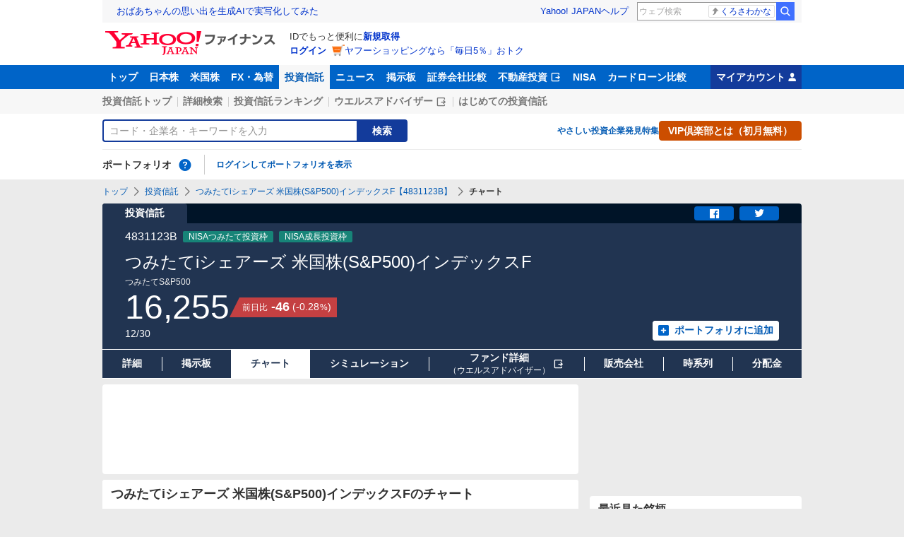

--- FILE ---
content_type: text/html; charset=utf-8
request_url: https://finance.yahoo.co.jp/quote/4831123B/chart
body_size: 14725
content:
<!DOCTYPE html>
<html lang="ja" xmlns:fb="http://ogp.me/ns/fb#">
  <head>
    <title>つみたてiシェアーズ 米国株(S&P500)インデックスF【4831123B】：チャート - Yahoo!ファイナンス</title>
    <meta http-equiv="Content-Type" content="text/html; charset=utf-8">
    <meta http-equiv="Content-Style-Type" content="text/css">
    <meta http-equiv="Content-Script-Type" content="text/javascript">
    <meta name="description" content="つみたてiシェアーズ 米国株(S&P500)インデックスFの基準価額のチャートや分配金を含む基準価額のチャートを１ヶ月～10年の範囲でご覧いただけます。Yahoo!ファイナンスでは株価速報、チャート、ランキング、ポートフォリオ、ニュース、掲示板など投資判断に役立つ情報を掲載しています。">
    <meta name="keywords" content="投資信託,投信,インデックス,アクティブ,バランス,分配金,積立,チャート">
    <meta property="og:title" content="つみたてiシェアーズ 米国株(S&P500)インデックスF【4831123B】：チャート - Yahoo!ファイナンス">
    <meta property="og:type" content="website">
    <meta property="og:url" content="https://finance.yahoo.co.jp/quote/4831123B/chart">
    <meta property="og:image" content="https://s.yimg.jp/images/finance/common/image/ogp.png">
    <meta property="og:description" content="つみたてiシェアーズ 米国株(S&P500)インデックスFの基準価額のチャートや分配金を含む基準価額のチャートを１ヶ月～10年の範囲でご覧いただけます。Yahoo!ファイナンスでは株価速報、チャート、ランキング、ポートフォリオ、ニュース、掲示板など投資判断に役立つ情報を掲載しています。">
    <meta property="og:site_name" content="Yahoo!ファイナンス">
    <meta property="fb:app_id" content="464062600275671">
    
    
    <link rel="alternate" href="android-app://jp.co.yahoo.android.finance/yjfinance-appindexing/finance.yahoo.co.jp/quote/4831123B/chart" />
    <link rel="canonical" href="https://finance.yahoo.co.jp/quote/4831123B/chart" />
    <link rel="preload" href="https://s.yimg.jp/images/templa/mhd/v3/css/mhd-v3-patch-pc.css" as="style" />
      <link rel="stylesheet" href="https://s.yimg.jp/images/templa/mhd/v3/css/mhd-v3-patch-pc.css" />
      
      <script>
        YAHOO = window.YAHOO || {};
        YAHOO.JP = YAHOO.JP || {};
        YAHOO.JP.templa = YAHOO.JP.templa || {};
        YAHOO.JP.templa.MHD = YAHOO.JP.templa.MHD || {};
        YAHOO.JP.templa.MHD.param = {
          layout: {
            mode: 'pc',
          },
          loginDoneUrl: 'https://finance.yahoo.co.jp/quote/4831123B/chart',
          loginSrc: 'finance',
          pcHeader: {
            helpUrl: 'https://support.yahoo-net.jp/PccFinance/s/',
            serviceLogo: {
              alt: 'Yahoo!ファイナンス',
              src: 'https://s.yimg.jp/c/logo/f/2.0/finance_r_34_2x.png',
              url: 'https://finance.yahoo.co.jp'
            }
          },
          spHeader: {
            serviceLogo: {
              alt: 'Yahoo!ファイナンス',
              src: 'https://s.yimg.jp/c/logo/s/2.0/finance_r_22_2x.png',
              url: 'https://finance.yahoo.co.jp'
            },
            sidebar: {
              menuList: [{"title":"Yahoo!ファイナンス","fontSize":16,"lines":[{"columns":[{"title":"トップ","link":{"url":"https://finance.yahoo.co.jp"}}]}]},{"title":"購入","fontSize":16,"lines":[{"columns":[{"title":"VIP倶楽部","link":{"url":"https://finance.yahoo.co.jp/feature/promotion/vip/information/"}}]}]},{"title":"その他","fontSize":16,"lines":[{"columns":[{"title":"プライバシーポリシー","link":{"url":"https://www.lycorp.co.jp/ja/company/privacypolicy/"}}]},{"columns":[{"title":"プライバシーセンター","link":{"url":"https://privacy.lycorp.co.jp/ja/"}}]},{"columns":[{"title":"利用規約","link":{"url":"https://www.lycorp.co.jp/ja/company/terms/"}}]},{"columns":[{"title":"ステートメント","link":{"url":"https://www.lycorp.co.jp/ja/company/mediastatement/"}}]},{"columns":[{"title":"特商法の表示","link":{"url":"https://finance.yahoo.co.jp/feature/special/purchase/"}}]},{"columns":[{"title":"注記","link":{"url":"https://finance.yahoo.co.jp/feature/promotion/caution/"}}]},{"columns":[{"title":"ヘルプ・お問い合わせ","link":{"url":"https://support.yahoo-net.jp/SccFinance/s/"}}]}]}],
              footer: {
                texts: [
                  "JASRAC許諾番号：9008249113Y38200",
                  "©︎ LY Corporation"
                ]
              },
              zIndex: 5000001
            },
            notification: {
              zIndex: 5000001
            }
          }
        }
      </script>
      <script defer="defer" src="https://s.yimg.jp/images/templa/mhd/v3/js/mhd-v3-templa.js"></script>
      <script defer="defer" src="https://s.yimg.jp/images/templa/emg/v3/js/emg-v3-templa.js"></script>

    <link rel="preload" href="https://s.yimg.jp/images/finance/css/reset/pc/v1.0.1.css" as="style">
    <link rel="preload" href="https://finance-frontend-pc-dist.east.edge.storage-yahoo.jp/frontend-pc/9b0448c8/css/main.css" as="style">
    <link rel="preload" href="https://finance-frontend-pc-dist.east.edge.storage-yahoo.jp/frontend-pc/9b0448c8/css/vendor.css" as="style">
    <link rel="preload" href="https://finance-frontend-pc-dist.east.edge.storage-yahoo.jp/frontend-pc/9b0448c8/css/quoteFundChart.css" as="style">
    
    <link rel="preload" href="https://finance-frontend-pc-dist.east.edge.storage-yahoo.jp/frontend-pc/9b0448c8/js/vendor.js" as="script">
    <link rel="preload" href="https://finance-frontend-pc-dist.east.edge.storage-yahoo.jp/frontend-pc/9b0448c8/js/quoteFundChart.js" as="script">
    <link rel="preload" href="https://yads.c.yimg.jp/js/yads-async.js" as="script">

    <link id="themeCSS" href="https://s.yimg.jp/images/finance/css/reset/pc/v1.0.1.css" rel="stylesheet">
    <link id="themeCSS" href="https://finance-frontend-pc-dist.east.edge.storage-yahoo.jp/frontend-pc/9b0448c8/css/main.css" rel="stylesheet">
    <link id="themeCSS" href="https://finance-frontend-pc-dist.east.edge.storage-yahoo.jp/frontend-pc/9b0448c8/css/vendor.css" rel="stylesheet">
    <link id="themeCSS" href="https://finance-frontend-pc-dist.east.edge.storage-yahoo.jp/frontend-pc/9b0448c8/css/quoteFundChart.css" rel="stylesheet" type="text/css">
    
<script>
var TLDataContext = {
  ual: {
    pageview: {
      opttype: 'pc',
      content_id: '4831123B',
      id_type: 'finance_brand_market',
      nopv: 'false',
      mtestid: '',
      ss_join_id: '',
      ss_join_id_type: ''
    }
  }
};
</script>

<script async src="https://s.yimg.jp/images/ds/managed/1/managed-ual.min.js?tk=037d370d-48b5-413a-bd15-ea3379d94efd&service=finance"></script>

    <script async src="https://yads.c.yimg.jp/js/yads-async.js"></script>
    <script type="application/ld+json">{"@context":"https://schema.org","@type":"WebSite","name":"Yahoo!ファイナンス - 株価・最新ニュース","description":"リアルタイム株価、最新ニュース、株式掲示板などを提供する、投資やマネーの総合情報サイトです。株価指数、外国為替相場、日本株、米国株など、投資判断に役立つ情報を掲載しています。","url":"https://finance.yahoo.co.jp/","publisher":{"@type":"Corporation","address":{"@type":"PostalAddress","addressLocality":"Tokyo","addressRegion":"JP","postalCode":"1028282","streetAddress":"東京都千代田区紀尾井町1番3号 東京ガーデンテラス紀尾井町 紀尾井タワー"},"logo":{"@type":"ImageObject","url":"https://s.yimg.jp/c/logo/f/2.0/finance_r_34_2x.png","width":"241","height":"34"}}}</script>
    <script async src="https://s.yimg.jp/images/ds/yas/ya-1.6.5.min.js"></script>
    <script async src="https://s.yimg.jp/images/webfe/yas/yarum-0.2.10.js"></script>
    <script>
      window.yacmds = window.yacmds || [];
      window.ya = window.ya || function(){yacmds.push(arguments)};
      ya('init', 'b0a4357966e34f9b81004a5c4fd26ce6', '9718acb5-cb4d-46e6-aa97-d27500ea00a4');
      ya('global', {dim1: "/funds/quote/[code]/chart"});
      ya('hit', 'pageview,webPerformance');

      window.addEventListener('yarum.ready', function (event) {
        var yarum = event.detail.yarum;
        yarum.cwv();
        yarum.speedindex();
      });
    </script>
  </head>
  <body>
    <div id="wrapper">
      
      <div id="templa">
        <div id="msthd"></div>
        <div id="emg-v3"></div>
      </div>
      <div id="root"><div class="ServiceHeader__3oma"><nav id="gnav" class="ServiceHeader__nav__vlUX target_modules"><div class="ServiceHeader__navInner__2Dny"><ul class="GlobalNav__CGuK ServiceHeader__globalNav__3ZIM"><li class="GlobalNav__item__7Xzj"><a href="https://finance.yahoo.co.jp" class="GlobalNav__link__27pJ" data-cl-params="_cl_link:top;_cl_position:0">トップ</a></li><li class="GlobalNav__item__7Xzj"><a href="https://finance.yahoo.co.jp/stocks" class="GlobalNav__link__27pJ" data-cl-params="_cl_link:stock;_cl_position:0">日本株</a></li><li class="GlobalNav__item__7Xzj"><a href="https://finance.yahoo.co.jp/stocks/us" class="GlobalNav__link__27pJ" data-cl-params="_cl_link:stockus;_cl_position:0">米国株</a></li><li class="GlobalNav__item__7Xzj"><a href="https://finance.yahoo.co.jp/fx/" class="GlobalNav__link__27pJ" data-cl-params="_cl_link:fx;_cl_position:0">FX・為替</a></li><li class="GlobalNav__item__7Xzj"><a href="https://finance.yahoo.co.jp/funds" class="GlobalNav__link__27pJ GlobalNav__link--current__1Ev3" data-cl-params="_cl_link:fund;_cl_position:0">投資信託</a></li><li class="GlobalNav__item__7Xzj"><a href="https://finance.yahoo.co.jp/news" class="GlobalNav__link__27pJ" data-cl-params="_cl_link:news;_cl_position:0">ニュース</a></li><li class="GlobalNav__item__7Xzj"><a href="https://finance.yahoo.co.jp/cm" class="GlobalNav__link__27pJ" data-cl-params="_cl_link:bbs;_cl_position:0">掲示板</a></li><li class="GlobalNav__item__7Xzj"><a href="https://finance.yahoo.co.jp/brokers-hikaku?channel=y_internal&amp;srv=finance_pc_navi" class="GlobalNav__link__27pJ" data-cl-params="_cl_link:brokers;_cl_position:0">証券会社比較</a></li><li class="GlobalNav__item__7Xzj"><a class="ExternalLink__1HZF GlobalNav__link__27pJ" href="https://www.rakumachi.jp/?uiaid=yfn" target="_blank" data-cl-params="_cl_link:rakumaci;_cl_position:0">不動産投資<span class="MonoIcon__1OlV MonoIcon--linkExternal__1OUZ ExternalLink__icon__16BL" aria-hidden="true"></span></a></li><li class="GlobalNav__item__7Xzj"><a href="https://finance.yahoo.co.jp/nisa/" class="GlobalNav__link__27pJ" data-cl-params="_cl_link:nisa;_cl_position:0">NISA</a></li><li class="GlobalNav__item__7Xzj"><a href="https://finance.yahoo.co.jp/card-loan?channel=y_internal&amp;srv=finance_pc_navi" class="GlobalNav__link__27pJ" data-cl-params="_cl_link:cardloan;_cl_position:0">カードローン比較</a></li></ul><a href="https://finance.yahoo.co.jp/my" class="ServiceHeader__myAccountLink__2mi8" data-cl-params="_cl_link:my;_cl_position:0" rel="nofollow">マイアカウント<span class="MonoIcon__1OlV MonoIcon--user__2WuY ServiceHeader__myAccountIcon__2_Nz" aria-hidden="true"></span></a></div></nav><div class="ServiceHeader__inner__1MgE"><div class="ServiceHeader__subNavWrapper__2lUP"><ul id="gnav_sub" class="SubNav__1by9 ServiceHeader__subNav__z__7"><li class="SubNav__item__2q0d"><a href="https://finance.yahoo.co.jp/funds" class="SubNav__link__3TNk" data-cl-params="_cl_link:fdtop;_cl_position:0">投資信託トップ</a></li><li class="SubNav__item__2q0d"><a href="https://finance.yahoo.co.jp/funds/search" class="SubNav__link__3TNk" data-cl-params="_cl_link:fdscreng;_cl_position:0">詳細検索</a></li><li class="SubNav__item__2q0d"><a href="https://finance.yahoo.co.jp/funds/ranking" class="SubNav__link__3TNk" data-cl-params="_cl_link:fdrank;_cl_position:0">投資信託ランキング</a></li><li class="SubNav__item__2q0d"><a class="ExternalLink__1HZF SubNav__link__3TNk" href="https://apl.wealthadvisor.jp/webasp/yahoo-fund/fund/index.aspx" target="_blank" data-cl-params="_cl_link:fdwealth;_cl_position:0">ウエルスアドバイザー<span class="MonoIcon__1OlV MonoIcon--linkExternal__1OUZ ExternalLink__icon__16BL" aria-hidden="true"></span></a></li><li class="SubNav__item__2q0d"><a href="https://finance.yahoo.co.jp/feature/special/beginners/funds/" class="SubNav__link__3TNk" data-cl-params="_cl_link:fdbegin;_cl_position:0">はじめての投資信託</a></li></ul></div><div id="search" class="SearchNav__1RqW ServiceHeader__search__3ThV"><form class="SearchForm__1_cw SearchNav__search__f6V2" action="https://finance.yahoo.co.jp/search/" autoComplete="off" method="get"><input type="search" placeholder="コード・企業名・キーワードを入力" name="query" aria-label="検索" class="SearchForm__textField__2baW SearchNav__searchTextField__2Q5P" value=""/><button class="SearchForm__button__UYGP SearchNav__searchButton__38OM"><span class="SearchForm__buttonText__121q">検索</span></button></form><ul class="SearchNav__navList__2wUz"><li class="SearchNav__nav__1Ng1"><a href="https://finance.yahoo.co.jp/nisa/article/start-investing" data-cl-params="_cl_link:contents;_cl_position:1">やさしい投資</a></li><li class="SearchNav__nav__1Ng1"><a href="https://finance.yahoo.co.jp/feature/special" data-cl-params="_cl_link:contents;_cl_position:2">企業発見特集</a></li><li class="SearchNav__nav__1Ng1"><a class="Button__27Fk Button--small__3-x- Button--ffff__215E" href="https://finance.yahoo.co.jp/feature/promotion/vip/information" data-cl-params="_cl_link:contents;_cl_position:3"><span class="Button__main__jgD6 SearchNav__buttonText__3GaV"><span class="Button__text__28x0">VIP倶楽部とは（初月無料）</span></span></a></li></ul></div><section id="pf" class="PortfolioNav__r1Kj ServiceHeader__portfolio__3jIr"><header class="PortfolioNav__header__1P6X"><h2 class="Heading__2IiV">ポートフォリオ</h2><div class="Popup__34dI Tooltip__2WSl Tooltip--top__2zf0 PortfolioNav__help__34XO"><a href="https://finance.yahoo.co.jp/feature/promotion/portfolio/index.html" aria-label="ポートフォリオとは？" data-cl-params="_cl_link:pr;_cl_position:0" class="PortfolioNav__helpLink__1-Cv" tabindex="0"><span class="MonoIcon__1OlV MonoIcon--questionCircle__3K7R PortfolioNav__helpIcon__3chR" aria-hidden="true"></span></a></div></header><div class="PortfolioNav__main__2Jc0"><p class="PortfolioNav__login__3XIh"><a href="https://login.yahoo.co.jp/config/login?.src=finance&amp;.done=https%3A%2F%2Ffinance.yahoo.co.jp%2Fquote%2F4831123B%2Fchart" data-cl-params="_cl_link:login;_cl_position:0">ログインしてポートフォリオを表示</a></p></div></section></div></div><div id="contents"><div class="contents__1ehv"><noscript><div class="JsDisabled__rD5m"><div class="Apology__cpKU Apology--warning__QPp_"><span class="MonoIcon__1OlV MonoIcon--warning__24ei Apology__icon__ErPg" aria-hidden="true"></span><p>現在 JavaScriptが無効 になっています。<br/>Yahoo!ファイナンスのすべての機能を利用するためには、JavaScriptの設定を有効にしてください。<br/>JavaScriptの設定を変更する方法は<a href="https://support.yahoo-net.jp/noscript">こちら</a>。</p></div></div></noscript><script type="application/ld+json">{"@context":"https://schema.org","name":"パンくずリスト","@type":"BreadcrumbList","itemListElement":[{"@type":"ListItem","position":1,"name":"トップ","item":"https://finance.yahoo.co.jp"},{"@type":"ListItem","position":2,"name":"投資信託","item":"https://finance.yahoo.co.jp/funds"},{"@type":"ListItem","position":3,"name":"つみたてiシェアーズ 米国株(S&P500)インデックスF【4831123B】","item":"https://finance.yahoo.co.jp/quote/4831123B"},{"@type":"ListItem","position":4,"name":"チャート"}]}</script><div class="Breadcrumb__1wY6"><ul class="Breadcrumb__items__1bx0"><li class="Breadcrumb__item__eKMt"><a href="https://finance.yahoo.co.jp" class="Breadcrumb__link__3CeT">トップ</a></li><li class="Breadcrumb__item__eKMt"><span class="MonoIcon__1OlV MonoIcon--arrowRight__1Tos Breadcrumb__icon__Fg6V" aria-hidden="true"></span><a href="https://finance.yahoo.co.jp/funds" class="Breadcrumb__link__3CeT">投資信託</a></li><li class="Breadcrumb__item__eKMt"><span class="MonoIcon__1OlV MonoIcon--arrowRight__1Tos Breadcrumb__icon__Fg6V" aria-hidden="true"></span><a href="https://finance.yahoo.co.jp/quote/4831123B" class="Breadcrumb__link__3CeT">つみたてiシェアーズ 米国株(S&amp;P500)インデックスF【4831123B】</a></li><li class="Breadcrumb__item__eKMt"><span class="MonoIcon__1OlV MonoIcon--arrowRight__1Tos Breadcrumb__icon__Fg6V" aria-hidden="true"></span><span class="Breadcrumb__current__2BzI">チャート</span></li></ul></div><section class="PriceBoard__1zZr FundPriceBoard__SI-F"><div class="PriceBoardMenu__3fnA PriceBoard__menu__ISpY"><span class="PriceBoardMenu__label__3sg2">投資信託</span><div class="PriceBoardMenu__actions__nVbE"><div id="snsbtn" class="PriceBoardMenu__actionsInner__1Zwe target_modules"><a href="#" target="_blank" rel="noopener noreferrer" aria-label="シェア" class="SnsButton__3dMJ SnsButton--rectangle__2qpg PriceBoardMenu__snsButton__3i1Y" data-cl-params="_cl_link:facebook;_cl_position:0"><span class="MonoIcon__1OlV MonoIcon--facebook__2EnM" aria-hidden="true"></span></a><a href="#" target="_blank" rel="noopener noreferrer" aria-label="ツイート" class="SnsButton__3dMJ SnsButton--rectangle__2qpg PriceBoardMenu__snsButton__3i1Y" data-cl-params="_cl_link:twitter;_cl_position:0"><span class="MonoIcon__1OlV MonoIcon--twitter__3vDF" aria-hidden="true"></span></a></div></div></div><div class="PriceBoard__main__1liM"><header class="PriceBoard__header__2Wi4"><div class="PriceBoard__nameBlock__3rFf"><h2 class="PriceBoard__name__166W">つみたてiシェアーズ 米国株(S&amp;P500)インデックスF</h2></div><span class="PriceBoard__nickName__fXxc">つみたてS&amp;P500</span></header><div id="industry" class="PriceBoard__mainHeader__3MRw target_modules"><span class="PriceBoard__code__SnMF">4831123B</span><ul class="PriceBoard__nisaLabelList__15CT"><li class="PriceBoard__nisaLabel__2qJf">NISAつみたて投資枠</li><li class="PriceBoard__nisaLabel__2qJf">NISA成長投資枠</li></ul></div><div class="PriceBoard__priceInformation__78Tl"><div class="PriceBoard__priceBlock__1PmX"><span class="StyledNumber__1fof StyledNumber--vertical__2aoh PriceBoard__price__1V0k"><span class="StyledNumber__item__1-yu"><span class="StyledNumber__value__3rXW">16,255</span></span></span><div class="PriceChangeLabel__2Kf0 PriceChangeLabel--red__2zs-"><dl class="PriceChangeLabel__definition__3Jdj"><dt class="PriceChangeLabel__term__3H4k">前日比</dt><dd class="PriceChangeLabel__description__a5Lp"><span class="StyledNumber__1fof StyledNumber--horizontal__HwH8 PriceChangeLabel__prices__30Ey"><span class="StyledNumber__item__1-yu PriceChangeLabel__primary__Y_ut"><span class="StyledNumber__value__3rXW">-46</span></span><span class="StyledNumber__item__1-yu StyledNumber__item--secondary__RTJc StyledNumber__item--small__2hJE PriceChangeLabel__secondary__3BXI"><span class="StyledNumber__punctuation__3pWV">(</span><span class="StyledNumber__value__3rXW">-0.28</span><span class="StyledNumber__suffix__2SD5">%</span><span class="StyledNumber__punctuation__3pWV">)</span></span></span></dd></dl></div></div><div class="PriceBoard__mainFooter__16pO"><ul class="PriceBoard__times__3vyU"><li class="PriceBoard__time__3ixW"><time>12/30</time></li></ul></div><div class="PriceBoard__rightContents__3abw"><div class="AddPortfolio__3QPV PriceBoard__portfolio__3UlU" id="add_pf"><a class="Button__27Fk Button--small__3-x- Button--pp__2Tfw" href="https://finance.yahoo.co.jp/portfolio/create?add=4831123B" data-cl-params="_cl_link:login;_cl_position:0"><span class="Button__main__jgD6"><span class="MonoIcon__1OlV MonoIcon--addBox__1pGS Button__icon__22SQ" aria-hidden="true"></span><span class="Button__text__28x0">ポートフォリオに追加</span></span></a></div></div></div></div><ul id="stk_info" class="PriceBoardNav__21TI"><li class="PriceBoardNav__item__3sZD PriceBoardNav__item--evenly__3FdM"><a href="/quote/4831123B" class="PriceBoardNav__link__2nOs" data-cl-params="_cl_link:dtl_info;_cl_position:0"><span class="PriceBoardNav__title__3Ebq">詳細</span></a></li><li class="PriceBoardNav__item__3sZD PriceBoardNav__item--evenly__3FdM"><a href="/quote/4831123B/forum" class="PriceBoardNav__link__2nOs" data-cl-params="_cl_link:forum;_cl_position:0"><span class="PriceBoardNav__title__3Ebq">掲示板</span></a></li><li class="PriceBoardNav__item__3sZD PriceBoardNav__item--current__1F7q PriceBoardNav__item--evenly__3FdM"><span class="PriceBoardNav__title__3Ebq PriceBoardNav__title--current__qxJc">チャート</span></li><li class="PriceBoardNav__item__3sZD PriceBoardNav__item--evenly__3FdM"><a href="/quote/4831123B/simulation" class="PriceBoardNav__link__2nOs" data-cl-params="_cl_link:simulatn;_cl_position:0"><span class="PriceBoardNav__title__3Ebq">シミュレーション</span></a></li><li class="PriceBoardNav__item__3sZD PriceBoardNav__item--evenly__3FdM"><a class="ExternalLink__1HZF PriceBoardNav__link__2nOs" href="https://apl.wealthadvisor.jp/webasp/yahoo-fund/fund/snp/snp_4831123B.html" target="_blank" rel="nofollow noopener" data-cl-params="_cl_link:dtl_ms;_cl_position:0"><span class="PriceBoardNav__title__3Ebq">ファンド詳細<span class="PriceBoardNav__subText__1Di8">（ウエルスアドバイザー）</span></span><span class="MonoIcon__1OlV MonoIcon--linkExternal__1OUZ ExternalLink__icon__16BL" aria-hidden="true"></span></a></li><li class="PriceBoardNav__item__3sZD PriceBoardNav__item--evenly__3FdM"><a href="/quote/4831123B/sales" class="PriceBoardNav__link__2nOs" data-cl-params="_cl_link:sales;_cl_position:0"><span class="PriceBoardNav__title__3Ebq">販売会社</span></a></li><li class="PriceBoardNav__item__3sZD PriceBoardNav__item--evenly__3FdM"><a href="/quote/4831123B/history" class="PriceBoardNav__link__2nOs" data-cl-params="_cl_link:histry;_cl_position:0"><span class="PriceBoardNav__title__3Ebq">時系列</span></a></li><li class="PriceBoardNav__item__3sZD PriceBoardNav__item--evenly__3FdM"><a href="/quote/4831123B/dividendinfo" class="PriceBoardNav__link__2nOs" data-cl-params="_cl_link:dvddinf;_cl_position:0"><span class="PriceBoardNav__title__3Ebq">分配金</span></a></li></ul></section><div class="Column__rMa8"><div class="Column__main__XuqD"><div class="YDN__NRqd YDN--mainTop__2kHC"><div class="Card__1Idt"><div class="YDN__inner__f7Yl"><div id="ad_11279_712834" class="Ad__aTTB"></div></div></div></div><div class="card__HPhl marginBottom8__2osS borderRadius4__1y4Q"><div class="card__HPhl paddingBottom8__3C_o borderRadius4__1y4Q"><div class="ContentsHeader__1RW0"><div class="Card__1Idt"><header class="BasicHeader__1NKh"><div class="BasicHeader__main__3TEH"><h1 class="Heading__2IiV BasicHeader__heading__1iM_">つみたてiシェアーズ 米国株(S&amp;P500)インデックスFのチャート</h1></div></header></div></div><div class="hasMargin__1JD5"><p class="alignCenter__1nJT"><span style="width:46px;height:46px" class="icon__mFZN loading__VA5q"></span></p></div><div class="YDN__NRqd YDN--3col__eMtp"><div class="Card__1Idt"><div class="YDN__inner__f7Yl"><div id="ad_14179_712836" class="Ad__aTTB"></div></div></div></div></div></div><div class="card__HPhl paddingBottom8__3C_o marginBottom8__2osS borderRadius4__1y4Q"><section id="related" class="RelatedItemList__2YlL"><div class="Card__1Idt"><div class="AsyncLoading__3l7s"><div class="AsyncLoading__placeholder__bIxm" aria-label="読み込み中"><ul class="RelatedItemList__list__1N1W"><li class="RelatedItemList__item__1Fnz"><span class="SkeletonText__2Rn8 RelatedItemList__skeleton__kVgJ" aria-hidden="true"></span></li><li class="RelatedItemList__item__1Fnz"><span class="SkeletonText__2Rn8 RelatedItemList__skeleton__kVgJ" aria-hidden="true"></span></li><li class="RelatedItemList__item__1Fnz"><span class="SkeletonText__2Rn8 RelatedItemList__skeleton__kVgJ" aria-hidden="true"></span></li><li class="RelatedItemList__item__1Fnz"><span class="SkeletonText__2Rn8 RelatedItemList__skeleton__kVgJ" aria-hidden="true"></span></li><li class="RelatedItemList__item__1Fnz"><span class="SkeletonText__2Rn8 RelatedItemList__skeleton__kVgJ" aria-hidden="true"></span></li><li class="RelatedItemList__item__1Fnz"><span class="SkeletonText__2Rn8 RelatedItemList__skeleton__kVgJ" aria-hidden="true"></span></li><li class="RelatedItemList__item__1Fnz"><span class="SkeletonText__2Rn8 RelatedItemList__skeleton__kVgJ" aria-hidden="true"></span></li><li class="RelatedItemList__item__1Fnz"><span class="SkeletonText__2Rn8 RelatedItemList__skeleton__kVgJ" aria-hidden="true"></span></li><li class="RelatedItemList__item__1Fnz"><span class="SkeletonText__2Rn8 RelatedItemList__skeleton__kVgJ" aria-hidden="true"></span></li><li class="RelatedItemList__item__1Fnz"><span class="SkeletonText__2Rn8 RelatedItemList__skeleton__kVgJ" aria-hidden="true"></span></li><li class="RelatedItemList__item__1Fnz"><span class="SkeletonText__2Rn8 RelatedItemList__skeleton__kVgJ" aria-hidden="true"></span></li><li class="RelatedItemList__item__1Fnz"><span class="SkeletonText__2Rn8 RelatedItemList__skeleton__kVgJ" aria-hidden="true"></span></li><li class="RelatedItemList__item__1Fnz"><span class="SkeletonText__2Rn8 RelatedItemList__skeleton__kVgJ" aria-hidden="true"></span></li><li class="RelatedItemList__item__1Fnz"><span class="SkeletonText__2Rn8 RelatedItemList__skeleton__kVgJ" aria-hidden="true"></span></li><li class="RelatedItemList__item__1Fnz"><span class="SkeletonText__2Rn8 RelatedItemList__skeleton__kVgJ" aria-hidden="true"></span></li></ul></div></div></div></section><div class="SQB__2Iqa"><div class="Card__1Idt buttomAd__3FSC"><div class="SQB__inner__1xG-"><div id="ad_56739_15736" class="Ad__aTTB"></div></div></div></div></div></div><div class="Column__side__wP-p"><div class="LREC__cLYo"><div id="ad_71873_712838" class="Ad__aTTB"></div></div><section id="recent" class="RecentAccess__2p2R"><div class="Card__1Idt"><header class="BasicHeader__1NKh"><div class="BasicHeader__main__3TEH"><h2 class="Heading__2IiV BasicHeader__heading__1iM_">最近見た銘柄</h2></div></header><div class="RecentAccess__main__1wos"><div class="AsyncLoading__3l7s"><div class="AsyncLoading__placeholder__bIxm" aria-label="読み込み中"><table class="RecentAccess__table__3UkR RecentAccess__table--skeleton__3o8p"><thead><tr><th scope="col" class="RecentAccess__head__eDLD"></th><th scope="col" class="RecentAccess__head__eDLD RecentAccess__head--last__2lA7"><span class="SkeletonText__2Rn8 RecentAccess__skeleton--head__1u9U" aria-hidden="true"></span></th><th scope="col" class="RecentAccess__head__eDLD RecentAccess__head--latest__2B8h"><span class="SkeletonText__2Rn8 RecentAccess__skeleton--head__1u9U" aria-hidden="true"></span></th></tr></thead><tbody><tr class="RecentAccess__row__2L7G"><td class="RecentAccess__detail__ppik RecentAccess__detail--name__5Xkk"><span class="SkeletonText__2Rn8 RecentAccess__skeleton--name__1L8_" aria-hidden="true"></span></td><td class="RecentAccess__detail__ppik RecentAccess__detail--last__1qG2"><span class="SkeletonText__2Rn8 RecentAccess__skeleton--number__3JfS" aria-hidden="true"></span></td><td class="RecentAccess__detail__ppik RecentAccess__detail--latest__fOfI"><span class="SkeletonText__2Rn8 RecentAccess__skeleton--number__3JfS" aria-hidden="true"></span></td></tr><tr class="RecentAccess__row__2L7G"><td class="RecentAccess__detail__ppik RecentAccess__detail--name__5Xkk"><span class="SkeletonText__2Rn8 RecentAccess__skeleton--name__1L8_" aria-hidden="true"></span></td><td class="RecentAccess__detail__ppik RecentAccess__detail--last__1qG2"><span class="SkeletonText__2Rn8 RecentAccess__skeleton--number__3JfS" aria-hidden="true"></span></td><td class="RecentAccess__detail__ppik RecentAccess__detail--latest__fOfI"><span class="SkeletonText__2Rn8 RecentAccess__skeleton--number__3JfS" aria-hidden="true"></span></td></tr><tr class="RecentAccess__row__2L7G"><td class="RecentAccess__detail__ppik RecentAccess__detail--name__5Xkk"><span class="SkeletonText__2Rn8 RecentAccess__skeleton--name__1L8_" aria-hidden="true"></span></td><td class="RecentAccess__detail__ppik RecentAccess__detail--last__1qG2"><span class="SkeletonText__2Rn8 RecentAccess__skeleton--number__3JfS" aria-hidden="true"></span></td><td class="RecentAccess__detail__ppik RecentAccess__detail--latest__fOfI"><span class="SkeletonText__2Rn8 RecentAccess__skeleton--number__3JfS" aria-hidden="true"></span></td></tr><tr class="RecentAccess__row__2L7G"><td class="RecentAccess__detail__ppik RecentAccess__detail--name__5Xkk"><span class="SkeletonText__2Rn8 RecentAccess__skeleton--name__1L8_" aria-hidden="true"></span></td><td class="RecentAccess__detail__ppik RecentAccess__detail--last__1qG2"><span class="SkeletonText__2Rn8 RecentAccess__skeleton--number__3JfS" aria-hidden="true"></span></td><td class="RecentAccess__detail__ppik RecentAccess__detail--latest__fOfI"><span class="SkeletonText__2Rn8 RecentAccess__skeleton--number__3JfS" aria-hidden="true"></span></td></tr><tr class="RecentAccess__row__2L7G"><td class="RecentAccess__detail__ppik RecentAccess__detail--name__5Xkk"><span class="SkeletonText__2Rn8 RecentAccess__skeleton--name__1L8_" aria-hidden="true"></span></td><td class="RecentAccess__detail__ppik RecentAccess__detail--last__1qG2"><span class="SkeletonText__2Rn8 RecentAccess__skeleton--number__3JfS" aria-hidden="true"></span></td><td class="RecentAccess__detail__ppik RecentAccess__detail--latest__fOfI"><span class="SkeletonText__2Rn8 RecentAccess__skeleton--number__3JfS" aria-hidden="true"></span></td></tr></tbody></table></div></div></div></div></section><section class="FundRanking__9Y1r"><div class="Card__1Idt"><header class="BasicHeader__1NKh"><div class="BasicHeader__main__3TEH"><h2 class="Heading__2IiV BasicHeader__heading__1iM_">投資信託リターンランキング(1年)</h2></div></header><div class="AsyncLoading__3l7s"><span class="Spinner__3XNQ AsyncLoading__spinner__m-en" aria-label="読み込み中"><span class="Spinner__main__3PDc"></span></span></div><div class="YDN__NRqd YDN--pr__hJrs FundRanking__ad__3RlZ"><div class="YDN__inner__f7Yl"><div id="ad_91180_712840" class="Ad__aTTB"></div></div></div></div></section><div class="YDN__NRqd YDN--banner__10sp"><div class="YDN__inner__f7Yl"><div id="ad_33336_712842" class="Ad__aTTB"></div></div></div><section id="beginner" class="FundBeginner__1W2X target_modules"><div class="Card__1Idt"><header class="BasicHeader__1NKh BasicHeader--vertical__3KW1"><div class="BasicHeader__main__3TEH"><span class="ColorIcon__G-tW ColorIcon--beginner__3lP0 BasicHeader__colorIcon__3TSa" aria-hidden="true"></span><h2 class="Heading__2IiV BasicHeader__heading__1iM_">はじめての投資信託</h2></div><p class="BasicHeader__note__3Vr-">初心者の方にも解りやすく投信についてご紹介</p></header><ul><li class="FundBeginner__item__3amu"><a href="https://finance.yahoo.co.jp/feature/special/beginners/funds/what/">投資信託とは</a></li><li class="FundBeginner__item__3amu"><a href="https://finance.yahoo.co.jp/feature/special/beginners/funds/select/">投資信託の選び方</a></li><li class="FundBeginner__item__3amu"><a href="https://finance.yahoo.co.jp/feature/special/beginners/funds/buysell/">投資信託 売買のポイント</a></li></ul></div></section><section id="headline" class="HeadlineNews__UDSu"><div class="Card__1Idt"><header class="BasicHeader__1NKh"><div class="BasicHeader__main__3TEH"><h2 class="Heading__2IiV BasicHeader__heading__1iM_">ヘッドラインニュース</h2></div></header><div class="AsyncLoading__3l7s"><div class="AsyncLoading__placeholder__bIxm" aria-label="読み込み中"><ul><li class="HeadlineNews__item__22Yx HeadlineNews__item--skeleton__31RM"><div class="NewsSkeleton__wxs_ NewsSkeleton--small__PXB9"><div class="NewsSkeleton__heading__2LNM"><span class="SkeletonText__2Rn8 NewsSkeleton__skeleton__1g3x" aria-hidden="true"></span><span class="SkeletonText__2Rn8 NewsSkeleton__skeleton__1g3x" aria-hidden="true"></span></div><ul class="NewsSkeleton__supplements__3uKF"><li class="NewsSkeleton__supplement__1NgI"><span class="SkeletonText__2Rn8 NewsSkeleton__skeleton__1g3x" aria-hidden="true"></span></li><li class="NewsSkeleton__supplement__1NgI"><span class="SkeletonText__2Rn8 NewsSkeleton__skeleton__1g3x" aria-hidden="true"></span></li></ul></div></li><li class="HeadlineNews__item__22Yx HeadlineNews__item--skeleton__31RM"><div class="NewsSkeleton__wxs_ NewsSkeleton--small__PXB9"><div class="NewsSkeleton__heading__2LNM"><span class="SkeletonText__2Rn8 NewsSkeleton__skeleton__1g3x" aria-hidden="true"></span><span class="SkeletonText__2Rn8 NewsSkeleton__skeleton__1g3x" aria-hidden="true"></span></div><ul class="NewsSkeleton__supplements__3uKF"><li class="NewsSkeleton__supplement__1NgI"><span class="SkeletonText__2Rn8 NewsSkeleton__skeleton__1g3x" aria-hidden="true"></span></li><li class="NewsSkeleton__supplement__1NgI"><span class="SkeletonText__2Rn8 NewsSkeleton__skeleton__1g3x" aria-hidden="true"></span></li></ul></div></li><li class="HeadlineNews__item__22Yx HeadlineNews__item--skeleton__31RM"><div class="NewsSkeleton__wxs_ NewsSkeleton--small__PXB9"><div class="NewsSkeleton__heading__2LNM"><span class="SkeletonText__2Rn8 NewsSkeleton__skeleton__1g3x" aria-hidden="true"></span><span class="SkeletonText__2Rn8 NewsSkeleton__skeleton__1g3x" aria-hidden="true"></span></div><ul class="NewsSkeleton__supplements__3uKF"><li class="NewsSkeleton__supplement__1NgI"><span class="SkeletonText__2Rn8 NewsSkeleton__skeleton__1g3x" aria-hidden="true"></span></li><li class="NewsSkeleton__supplement__1NgI"><span class="SkeletonText__2Rn8 NewsSkeleton__skeleton__1g3x" aria-hidden="true"></span></li></ul></div></li><li class="HeadlineNews__item__22Yx HeadlineNews__item--skeleton__31RM"><div class="NewsSkeleton__wxs_ NewsSkeleton--small__PXB9"><div class="NewsSkeleton__heading__2LNM"><span class="SkeletonText__2Rn8 NewsSkeleton__skeleton__1g3x" aria-hidden="true"></span><span class="SkeletonText__2Rn8 NewsSkeleton__skeleton__1g3x" aria-hidden="true"></span></div><ul class="NewsSkeleton__supplements__3uKF"><li class="NewsSkeleton__supplement__1NgI"><span class="SkeletonText__2Rn8 NewsSkeleton__skeleton__1g3x" aria-hidden="true"></span></li><li class="NewsSkeleton__supplement__1NgI"><span class="SkeletonText__2Rn8 NewsSkeleton__skeleton__1g3x" aria-hidden="true"></span></li></ul></div></li><li class="HeadlineNews__item__22Yx HeadlineNews__item--skeleton__31RM"><div class="NewsSkeleton__wxs_ NewsSkeleton--small__PXB9"><div class="NewsSkeleton__heading__2LNM"><span class="SkeletonText__2Rn8 NewsSkeleton__skeleton__1g3x" aria-hidden="true"></span><span class="SkeletonText__2Rn8 NewsSkeleton__skeleton__1g3x" aria-hidden="true"></span></div><ul class="NewsSkeleton__supplements__3uKF"><li class="NewsSkeleton__supplement__1NgI"><span class="SkeletonText__2Rn8 NewsSkeleton__skeleton__1g3x" aria-hidden="true"></span></li><li class="NewsSkeleton__supplement__1NgI"><span class="SkeletonText__2Rn8 NewsSkeleton__skeleton__1g3x" aria-hidden="true"></span></li></ul></div></li><li class="HeadlineNews__item__22Yx HeadlineNews__item--skeleton__31RM"><div class="NewsSkeleton__wxs_ NewsSkeleton--small__PXB9"><div class="NewsSkeleton__heading__2LNM"><span class="SkeletonText__2Rn8 NewsSkeleton__skeleton__1g3x" aria-hidden="true"></span><span class="SkeletonText__2Rn8 NewsSkeleton__skeleton__1g3x" aria-hidden="true"></span></div><ul class="NewsSkeleton__supplements__3uKF"><li class="NewsSkeleton__supplement__1NgI"><span class="SkeletonText__2Rn8 NewsSkeleton__skeleton__1g3x" aria-hidden="true"></span></li><li class="NewsSkeleton__supplement__1NgI"><span class="SkeletonText__2Rn8 NewsSkeleton__skeleton__1g3x" aria-hidden="true"></span></li></ul></div></li><li class="HeadlineNews__item__22Yx HeadlineNews__item--skeleton__31RM"><div class="NewsSkeleton__wxs_ NewsSkeleton--small__PXB9"><div class="NewsSkeleton__heading__2LNM"><span class="SkeletonText__2Rn8 NewsSkeleton__skeleton__1g3x" aria-hidden="true"></span><span class="SkeletonText__2Rn8 NewsSkeleton__skeleton__1g3x" aria-hidden="true"></span></div><ul class="NewsSkeleton__supplements__3uKF"><li class="NewsSkeleton__supplement__1NgI"><span class="SkeletonText__2Rn8 NewsSkeleton__skeleton__1g3x" aria-hidden="true"></span></li><li class="NewsSkeleton__supplement__1NgI"><span class="SkeletonText__2Rn8 NewsSkeleton__skeleton__1g3x" aria-hidden="true"></span></li></ul></div></li><li class="HeadlineNews__item__22Yx HeadlineNews__item--skeleton__31RM"><div class="NewsSkeleton__wxs_ NewsSkeleton--small__PXB9"><div class="NewsSkeleton__heading__2LNM"><span class="SkeletonText__2Rn8 NewsSkeleton__skeleton__1g3x" aria-hidden="true"></span><span class="SkeletonText__2Rn8 NewsSkeleton__skeleton__1g3x" aria-hidden="true"></span></div><ul class="NewsSkeleton__supplements__3uKF"><li class="NewsSkeleton__supplement__1NgI"><span class="SkeletonText__2Rn8 NewsSkeleton__skeleton__1g3x" aria-hidden="true"></span></li><li class="NewsSkeleton__supplement__1NgI"><span class="SkeletonText__2Rn8 NewsSkeleton__skeleton__1g3x" aria-hidden="true"></span></li></ul></div></li></ul></div></div><div class="YDN__NRqd YDN--pr__hJrs HeadlineNews__ad__3Kd9"><div class="YDN__inner__f7Yl"><div id="ad_91180_712839" class="Ad__aTTB"></div></div></div><p class="HeadlineNews__more__2_Gp"><a href="https://finance.yahoo.co.jp/news/headline" data-ylk="slk:more;pos:0" data-cl-params="_cl_link:more;_cl_position:0">もっと見る</a></p></div></section><div class="YDN__NRqd YDN--banner__10sp"><div class="YDN__inner__f7Yl"><div id="ad_37252_712841" class="Ad__aTTB"></div></div></div></div></div></div></div><div class="ServiceFooter__-_lE"><div class="Card__1Idt ServiceFooter__introduction__2b7t"><div id="fter_nav" class="ServiceIntroduction__2Xos"><ul class="ServiceIntroduction__other__2oYj"><li class="ServiceIntroduction__otherItem__30MR"><a href="https://finance.yahoo.co.jp/feature/promotion/financeApp/index.html" aria-label="アプリ" class="ServiceIntroduction__otherLink__3lKC" data-cl-params="_cl_link:app;_cl_position:0"><dl class="ServiceIntroduction__otherInner__3lG8"><dt class="ServiceIntroduction__otherTitle__2Z9a">アプリ</dt><dd class="ServiceIntroduction__otherDescription__m5oD">経済ニュースや為替・株価アプリの決定版</dd><dd class="ServiceIntroduction__otherPhoto__2BBS"><span class="Image__34DS Image--loading__2z2E Image--scale__3hyL" style="width:60px"><span class="Image__placeholder__1Fw8" style="padding-top:100%"></span><img src="https://s.yimg.jp/images/finance/pc/common/footer/navigationApp.png" alt="" width="60" height="60" loading="lazy" class="Image__image__2by3"/></span></dd></dl></a></li><li class="ServiceIntroduction__otherItem__30MR"><a href="https://www.facebook.com/yahoofinancejp" aria-label="Facebook" class="ServiceIntroduction__otherLink__3lKC" data-cl-params="_cl_link:facebook;_cl_position:0"><dl class="ServiceIntroduction__otherInner__3lG8"><dt class="ServiceIntroduction__otherTitle__2Z9a">Facebook</dt><dd class="ServiceIntroduction__otherDescription__m5oD">選りすぐりの投資・マネー情報をお届け</dd><dd class="ServiceIntroduction__otherPhoto__2BBS"><span class="Image__34DS Image--loading__2z2E Image--scale__3hyL" style="width:60px"><span class="Image__placeholder__1Fw8" style="padding-top:100%"></span><img src="https://s.yimg.jp/images/finance/pc/common/footer/navigationFb.png" alt="" width="60" height="60" loading="lazy" class="Image__image__2by3"/></span></dd></dl></a></li><li class="ServiceIntroduction__otherItem__30MR"><a href="https://finance.yahoo.co.jp/feature/promotion/vip/information/" aria-label="VIP倶楽部" class="ServiceIntroduction__otherLink__3lKC" data-cl-params="_cl_link:vipclub;_cl_position:0"><dl class="ServiceIntroduction__otherInner__3lG8"><dt class="ServiceIntroduction__otherTitle__2Z9a">VIP倶楽部</dt><dd class="ServiceIntroduction__otherDescription__m5oD">データのダウンロードほかVIP専用の情報を入手</dd><dd class="ServiceIntroduction__otherPhoto__2BBS"><span class="Image__34DS Image--loading__2z2E Image--scale__3hyL" style="width:60px"><span class="Image__placeholder__1Fw8" style="padding-top:100%"></span><img src="https://s.yimg.jp/images/finance/pc/common/footer/navigationVip.png" alt="" width="60" height="60" loading="lazy" class="Image__image__2by3"/></span></dd></dl></a></li><li class="ServiceIntroduction__otherItem__30MR"><a href="https://finance.yahoo.co.jp/feature/information/" aria-label="Yahoo!ファイナンスからのお知らせ" class="ServiceIntroduction__otherLink__3lKC" data-cl-params="_cl_link:blog;_cl_position:0"><dl class="ServiceIntroduction__otherInner__3lG8"><dt class="ServiceIntroduction__otherTitle__2Z9a">Yahoo!ファイナンスからのお知らせ</dt><dd class="ServiceIntroduction__otherDescription__m5oD">メンテナンス情報など</dd><dd class="ServiceIntroduction__otherPhoto__2BBS"><span class="Image__34DS Image--loading__2z2E Image--scale__3hyL" style="width:60px"><span class="Image__placeholder__1Fw8" style="padding-top:100%"></span><img src="https://s.yimg.jp/images/finance/pc/common/footer/navigationInfo.png" alt="" width="60" height="60" loading="lazy" class="Image__image__2by3"/></span></dd></dl></a></li></ul><ul class="ServiceIntroduction__nav__1Bv7"><li class="ServiceIntroduction__navItem__3KLt"><a href="https://finance.yahoo.co.jp" class="ServiceIntroduction__navLink__1dBe" data-cl-params="_cl_link:navi;_cl_position:1">トップ</a></li><li class="ServiceIntroduction__navItem__3KLt"><a href="https://finance.yahoo.co.jp/stocks" class="ServiceIntroduction__navLink__1dBe" data-cl-params="_cl_link:navi;_cl_position:2">日本株</a></li><li class="ServiceIntroduction__navItem__3KLt"><a href="https://finance.yahoo.co.jp/stocks/us" class="ServiceIntroduction__navLink__1dBe" data-cl-params="_cl_link:navi;_cl_position:3">米国株</a></li><li class="ServiceIntroduction__navItem__3KLt"><a href="https://finance.yahoo.co.jp/fx/" class="ServiceIntroduction__navLink__1dBe" data-cl-params="_cl_link:navi;_cl_position:4">FX・為替</a></li><li class="ServiceIntroduction__navItem__3KLt"><a href="https://finance.yahoo.co.jp/funds" class="ServiceIntroduction__navLink__1dBe" data-cl-params="_cl_link:navi;_cl_position:5">投資信託</a></li><li class="ServiceIntroduction__navItem__3KLt"><a href="https://finance.yahoo.co.jp/news" class="ServiceIntroduction__navLink__1dBe" data-cl-params="_cl_link:navi;_cl_position:6">ニュース</a></li><li class="ServiceIntroduction__navItem__3KLt"><a href="https://finance.yahoo.co.jp/cm" class="ServiceIntroduction__navLink__1dBe" data-cl-params="_cl_link:navi;_cl_position:7">掲示板</a></li><li class="ServiceIntroduction__navItem__3KLt"><a href="https://finance.yahoo.co.jp/brokers-hikaku?channel=y_internal&amp;srv=finance_pc_navi" class="ServiceIntroduction__navLink__1dBe" data-cl-params="_cl_link:navi;_cl_position:8">証券会社比較</a></li><li class="ServiceIntroduction__navItem__3KLt"><a class="ExternalLink__1HZF ServiceIntroduction__navLink__1dBe" href="https://www.rakumachi.jp/?uiaid=yfn" target="_blank" data-cl-params="_cl_link:navi;_cl_position:9">不動産投資<span class="MonoIcon__1OlV MonoIcon--linkExternal__1OUZ ExternalLink__icon__16BL" aria-hidden="true"></span></a></li><li class="ServiceIntroduction__navItem__3KLt"><a href="https://finance.yahoo.co.jp/nisa/" class="ServiceIntroduction__navLink__1dBe" data-cl-params="_cl_link:navi;_cl_position:10">NISA</a></li><li class="ServiceIntroduction__navItem__3KLt"><a href="https://finance.yahoo.co.jp/card-loan?channel=y_internal&amp;srv=finance_pc_navi" class="ServiceIntroduction__navLink__1dBe" data-cl-params="_cl_link:navi;_cl_position:11">カードローン比較</a></li></ul></div></div><div class="Card__1Idt ServiceFooter__attention__1U9k"><section id="atntion" class="ServiceAttention__1MqM"><div class="ServiceAttention__inner__2Uw_"><header class="ServiceAttention__header__3-aM"><h2 class="Heading__2IiV">注意事項</h2></header><div class="Tabs__2k3l"><div role="tablist" class="Tabs__tabList__uf9T ServiceAttention__tabList__1Ora"><button type="button" role="tab" tabindex="0" id="ServiceAttention__tab--0" aria-selected="false" aria-controls="ServiceAttention__panel--0" class="Tabs__tab__1t2z ServiceAttention__tab__1rq3">Yahoo!ファイナンスについて<span class="MonoIcon__1OlV MonoIcon--arrowDownDrop__1QgH ServiceAttention__tabIcon__2dIa" aria-hidden="true"></span></button><button type="button" role="tab" tabindex="-1" id="ServiceAttention__tab--1" aria-selected="false" aria-controls="ServiceAttention__panel--1" class="Tabs__tab__1t2z ServiceAttention__tab__1rq3">日本株、国内指数、ETF、REIT等<span class="MonoIcon__1OlV MonoIcon--arrowDownDrop__1QgH ServiceAttention__tabIcon__2dIa" aria-hidden="true"></span></button><button type="button" role="tab" tabindex="-1" id="ServiceAttention__tab--2" aria-selected="false" aria-controls="ServiceAttention__panel--2" class="Tabs__tab__1t2z ServiceAttention__tab__1rq3">世界の株価指数<span class="MonoIcon__1OlV MonoIcon--arrowDownDrop__1QgH ServiceAttention__tabIcon__2dIa" aria-hidden="true"></span></button><button type="button" role="tab" tabindex="-1" id="ServiceAttention__tab--3" aria-selected="false" aria-controls="ServiceAttention__panel--3" class="Tabs__tab__1t2z ServiceAttention__tab__1rq3">米国株<span class="MonoIcon__1OlV MonoIcon--arrowDownDrop__1QgH ServiceAttention__tabIcon__2dIa" aria-hidden="true"></span></button><button type="button" role="tab" tabindex="-1" id="ServiceAttention__tab--4" aria-selected="false" aria-controls="ServiceAttention__panel--4" class="Tabs__tab__1t2z ServiceAttention__tab__1rq3">FX経済指標<span class="MonoIcon__1OlV MonoIcon--arrowDownDrop__1QgH ServiceAttention__tabIcon__2dIa" aria-hidden="true"></span></button><button type="button" role="tab" tabindex="-1" id="ServiceAttention__tab--5" aria-selected="false" aria-controls="ServiceAttention__panel--5" class="Tabs__tab__1t2z ServiceAttention__tab__1rq3">投資信託<span class="MonoIcon__1OlV MonoIcon--arrowDownDrop__1QgH ServiceAttention__tabIcon__2dIa" aria-hidden="true"></span></button><button type="button" role="tab" tabindex="-1" id="ServiceAttention__tab--6" aria-selected="false" aria-controls="ServiceAttention__panel--6" class="Tabs__tab__1t2z ServiceAttention__tab__1rq3">時系列<span class="MonoIcon__1OlV MonoIcon--arrowDownDrop__1QgH ServiceAttention__tabIcon__2dIa" aria-hidden="true"></span></button></div><div class="Tabs__panelList__2dAX ServiceAttention__panelList__13xH"><div role="tabpanel" id="ServiceAttention__panel--0" aria-labelledby="ServiceAttention__tab--0" class="Tabs__panel__2xTZ Tabs__panel--exited__1YKU" style="transition-duration:0s;max-height:"><div aria-hidden="true"><div class="ServiceAttention__panel__3d7a"><div class="ServiceAttention__balloon__2BwV ServiceAttention__balloon--about__1qmP"><ul class="ServiceAttention__notices__1RD8"><li class="ServiceAttention__notice__W7zd">Yahoo!ファイナンスは<a href="https://www.jpx.co.jp/corporate/about-jpx/profile/01.html" target="_blank" rel="noopener noreferrer">東京証券取引所</a>、<a href="https://www.jpx.co.jp/corporate/about-jpx/profile/02.html" target="_blank" rel="noopener noreferrer">大阪取引所</a>、<a href="http://www.nse.or.jp/" target="_blank" rel="noopener noreferrer">名古屋証券取引所</a>、<a href="https://www.nri.com/jp" target="_blank" rel="noopener noreferrer">野村総合研究所</a>、<a href="https://corp.toyokeizai.net/" target="_blank" rel="noopener noreferrer">東洋経済新報社</a>、<a href="https://www.wealthadvisor.co.jp/" target="_blank" rel="noopener noreferrer">ウエルスアドバイザー</a>、<a href="https://www.refinitiv.com/ja" target="_blank" rel="noopener noreferrer">リフィニティブ・ジャパン</a>、<a href="https://www.line-fx.com/?utm_source=fx_exads&amp;utm_medium=Yahoo_pure&amp;utm_campaign=fx&amp;utm_content=yahoopure_exchange_logo" target="_blank" rel="noopener noreferrer">LINE FX</a>のパートナーからの情報提供を受けています。</li><li class="ServiceAttention__notice__W7zd">株式情報の転用、販売は固く禁じます。</li><li class="ServiceAttention__notice__W7zd">市場を特定したい場合は、銘柄コードに続けて拡張子（例：4689.T）をつけてください。<a href="https://support.yahoo-net.jp/PccFinance/s/article/H000006603">各市場の拡張子の詳細についてはこちら</a>をご覧ください。</li><li class="ServiceAttention__notice__W7zd">各項目の意味と更新頻度については「<a href="https://finance.yahoo.co.jp/feature/special/dictionary/">用語の説明</a>」をご覧ください。</li><li class="ServiceAttention__notice__W7zd">当社は、この情報を用いて行う判断の一切について責任を負うものではありません。</li></ul><p class="ServiceAttention__caution__3vKz">情報提供会社のリンクは、すべて外部サイトへ移動します。</p><button type="button" class="ServiceAttention__tabClose__1pHB" aria-label="閉じる"><span class="MonoIcon__1OlV MonoIcon--close__2Lfi" aria-hidden="true"></span></button><div class="ServiceAttention__tail__1q5J"></div></div></div></div></div><div role="tabpanel" id="ServiceAttention__panel--1" aria-labelledby="ServiceAttention__tab--1" class="Tabs__panel__2xTZ Tabs__panel--exited__1YKU" style="transition-duration:0s;max-height:"><div aria-hidden="true"><div class="ServiceAttention__panel__3d7a"><div class="ServiceAttention__balloon__2BwV ServiceAttention__balloon--stocks__FSIt"><ul class="ServiceAttention__notices__1RD8"><li class="ServiceAttention__notice__W7zd">取引値は、<a href="https://www.jpx.co.jp/corporate/about-jpx/profile/01.html" target="_blank" rel="noopener noreferrer">東京証券取引所</a>、<a href="https://www.fse.or.jp/" target="_blank" rel="noopener noreferrer">福岡証券取引所</a>、<a href="https://www.sse.or.jp/" target="_blank" rel="noopener noreferrer">札幌証券取引所</a>はリアルタイムで、他市場は最低15分遅れで更新しています。</li><li class="ServiceAttention__notice__W7zd">全市場（<a href="https://www.jpx.co.jp/corporate/about-jpx/profile/01.html" target="_blank" rel="noopener noreferrer">東京証券取引所</a>、<a href="https://www.fse.or.jp/" target="_blank" rel="noopener noreferrer">福岡証券取引所</a>、<a href="https://www.sse.or.jp/" target="_blank" rel="noopener noreferrer">札幌証券取引所</a>も含む）の出来高・売買代金に関しては、最低15分遅れで表示しています。</li><li class="ServiceAttention__notice__W7zd">前日比については、権利落ち等の修正を行っておりません。</li><li class="ServiceAttention__notice__W7zd">株式分割があった場合は、配当利回り、1株配当、株価収益率、1株利益、調整1株益、純資産倍率、1株純資産の各項目を表示しません。</li><li class="ServiceAttention__notice__W7zd">チャートについては、株式分割などがあった場合は分割日以前の取引値についてもさかのぼって修正しています。</li><li class="ServiceAttention__notice__W7zd">日経平均株価の著作権は<a href="https://indexes.nikkei.co.jp/nkave" target="_blank" rel="noopener noreferrer">日本経済新聞社</a>に帰属します。</li><li class="ServiceAttention__notice__W7zd">ETFの銘柄についてNISA対象を表すアイコンを表示しており、対象銘柄の情報は<a href="https://www.wealthadvisor.co.jp/" target="_blank" rel="noopener noreferrer">ウエルスアドバイザー</a>から提供されています。一般社団法人投資信託協会が公表するリストを基に、5営業日程度で反映されます。</li><li class="ServiceAttention__notice__W7zd">ヤフーファイナンスページにおけるNISA対象アイコンの掲載銘柄種別は<a href="https://support.yahoo-net.jp/PccFinance/s/article/H000014351" target="_blank" rel="noopener noreferrer">ヘルプページ</a>をご覧ください。</li></ul><p class="ServiceAttention__caution__3vKz">情報提供会社のリンクは、すべて外部サイトへ移動します。</p><button type="button" class="ServiceAttention__tabClose__1pHB" aria-label="閉じる"><span class="MonoIcon__1OlV MonoIcon--close__2Lfi" aria-hidden="true"></span></button><div class="ServiceAttention__tail__1q5J"></div></div></div></div></div><div role="tabpanel" id="ServiceAttention__panel--2" aria-labelledby="ServiceAttention__tab--2" class="Tabs__panel__2xTZ Tabs__panel--exited__1YKU" style="transition-duration:0s;max-height:"><div aria-hidden="true"><div class="ServiceAttention__panel__3d7a"><div class="ServiceAttention__balloon__2BwV ServiceAttention__balloon--indices__1OgP"><ul class="ServiceAttention__notices__1RD8"><li class="ServiceAttention__notice__W7zd">世界の株価指数は<a href="https://www.nri.com/jp" target="_blank" rel="noopener noreferrer">野村総合研究所</a>から情報提供を受けています。</li><li class="ServiceAttention__notice__W7zd">データの提供は予告なく変更または中止される場合があります。</li></ul><button type="button" class="ServiceAttention__tabClose__1pHB" aria-label="閉じる"><span class="MonoIcon__1OlV MonoIcon--close__2Lfi" aria-hidden="true"></span></button><div class="ServiceAttention__tail__1q5J"></div></div></div></div></div><div role="tabpanel" id="ServiceAttention__panel--3" aria-labelledby="ServiceAttention__tab--3" class="Tabs__panel__2xTZ Tabs__panel--exited__1YKU" style="transition-duration:0s;max-height:"><div aria-hidden="true"><div class="ServiceAttention__panel__3d7a"><div class="ServiceAttention__balloon__2BwV ServiceAttention__balloon--usStocks__3UBN"><ul class="ServiceAttention__notices__1RD8"><li class="ServiceAttention__notice__W7zd">各情報の内容につきましては、正確であるように努めておりますが、その内容を保証するものではありません。</li><li class="ServiceAttention__notice__W7zd">米国株の株価データや企業情報等は、<a href="https://www.six-group.com/en/products-services/financial-information.html" target="_blank" rel="noopener noreferrer">SIX ファイナンシャル インフォメーション ジャパン</a>および<a href="https://www.refinitiv.com/ja" target="_blank" rel="noopener noreferrer">リフィニティブ・ジャパン</a>から情報提供を受けています。当該掲載情報の転用、複製、販売等の一切は固く禁じられております。</li></ul><p class="ServiceAttention__caution__3vKz">情報提供会社のリンクは、すべて外部サイトへ移動します。</p><button type="button" class="ServiceAttention__tabClose__1pHB" aria-label="閉じる"><span class="MonoIcon__1OlV MonoIcon--close__2Lfi" aria-hidden="true"></span></button><div class="ServiceAttention__tail__1q5J"></div></div></div></div></div><div role="tabpanel" id="ServiceAttention__panel--4" aria-labelledby="ServiceAttention__tab--4" class="Tabs__panel__2xTZ Tabs__panel--exited__1YKU" style="transition-duration:0s;max-height:"><div aria-hidden="true"><div class="ServiceAttention__panel__3d7a"><div class="ServiceAttention__balloon__2BwV ServiceAttention__balloon--fx__22dC"><ul class="ServiceAttention__notices__1RD8"><li class="ServiceAttention__notice__W7zd">為替（FX）データは<a href="https://www.line-fx.com/?utm_source=fx_exads&amp;utm_medium=Yahoo_pure&amp;utm_campaign=fx&amp;utm_content=yahoopure_exchange_logo" target="_blank" rel="noopener noreferrer">LINE FX</a>から提供を受けています。</li><li class="ServiceAttention__notice__W7zd">経済指標のデータは<a href="https://www.line-fx.com/?utm_source=fx_exads&amp;utm_medium=Yahoo_pure&amp;utm_campaign=fx&amp;utm_content=yahoopure_exchange_logo" target="_blank" rel="noopener noreferrer">LINE FX</a>および<a href="https://fx.minkabu.jp/" target="_blank" rel="noopener noreferrer">株式会社ミンカブ・ジ・インフォノイド</a>から提供を受けています。また重要度の★印は、当ページを運営する株式会社ミンカブ・ジ・インフォノイドの判断に基づくもので、 特定の通貨やその他の金融商品の購入・売却を勧誘するものでは一切ありません。 投資・売買に関する最終決定は、お客様ご自身のご判断でなさいますようお願い申し上げます。</li><li class="ServiceAttention__notice__W7zd">経済指標発表時刻は日本時間です。</li><li class="ServiceAttention__notice__W7zd">為替レート、為替チャートはFX会社各社によって数値に差異があり、Yahoo!ファイナンス上で表示している為替レート、為替チャートと異なる場合があります。</li><li class="ServiceAttention__notice__W7zd">各情報の内容については、正確性、信頼性、安全性の確保に努めておりますが、保証をするものではありません。また、これらの情報によって生じたいかなる損害についても当社は一切の責任を負いかねます。</li></ul><p class="ServiceAttention__caution__3vKz">情報提供会社のリンクは、すべて外部サイトへ移動します。</p><button type="button" class="ServiceAttention__tabClose__1pHB" aria-label="閉じる"><span class="MonoIcon__1OlV MonoIcon--close__2Lfi" aria-hidden="true"></span></button><div class="ServiceAttention__tail__1q5J"></div></div></div></div></div><div role="tabpanel" id="ServiceAttention__panel--5" aria-labelledby="ServiceAttention__tab--5" class="Tabs__panel__2xTZ Tabs__panel--exited__1YKU" style="transition-duration:0s;max-height:"><div aria-hidden="true"><div class="ServiceAttention__panel__3d7a"><div class="ServiceAttention__balloon__2BwV ServiceAttention__balloon--funds__20wv"><ul class="ServiceAttention__notices__1RD8"><li class="ServiceAttention__notice__W7zd">このページの情報は<a href="https://www.wealthadvisor.co.jp/" target="_blank" rel="noopener noreferrer">ウエルスアドバイザー</a>から提供されています。</li><li class="ServiceAttention__notice__W7zd">この情報は投資判断の参考としての情報を目的としたものであり、投資勧誘を目的としておりません。又、<a href="https://www.wealthadvisor.co.jp/" target="_blank" rel="noopener noreferrer">ウエルスアドバイザー</a>が信頼できると判断したデータにより作成しましたが、その正確性、安全性等について保証するものではありません。</li><li class="ServiceAttention__notice__W7zd">著作権等の知的所有権その他一切の権利は<a href="https://www.wealthadvisor.co.jp/" target="_blank" rel="noopener noreferrer">ウエルスアドバイザー</a>に帰属し、許可なく複製、転載、引用することを禁じます。</li><li class="ServiceAttention__notice__W7zd">投資信託の銘柄についてNISA対象を表すアイコンを表示しており、対象銘柄の情報は<a href="https://www.wealthadvisor.co.jp/" target="_blank" rel="noopener noreferrer">ウエルスアドバイザー</a>から提供されています。一般社団法人投資信託協会が公表するリストを基に、5営業日程度で反映されます。</li><li class="ServiceAttention__notice__W7zd">ヤフーファイナンスページにおけるNISA対象アイコンの掲載銘柄種別は<a href="https://support.yahoo-net.jp/PccFinance/s/article/H000014351" target="_blank" rel="noopener noreferrer">ヘルプページ</a>をご覧ください。</li></ul><p class="ServiceAttention__caution__3vKz">情報提供会社のリンクは、すべて外部サイトへ移動します。</p><button type="button" class="ServiceAttention__tabClose__1pHB" aria-label="閉じる"><span class="MonoIcon__1OlV MonoIcon--close__2Lfi" aria-hidden="true"></span></button><div class="ServiceAttention__tail__1q5J"></div></div></div></div></div><div role="tabpanel" id="ServiceAttention__panel--6" aria-labelledby="ServiceAttention__tab--6" class="Tabs__panel__2xTZ Tabs__panel--exited__1YKU" style="transition-duration:0s;max-height:"><div aria-hidden="true"><div class="ServiceAttention__panel__3d7a"><div class="ServiceAttention__balloon__2BwV ServiceAttention__balloon--historical__1_dW"><ul class="ServiceAttention__notices__1RD8"><li class="ServiceAttention__notice__W7zd">分割による調整については「<a href="https://support.yahoo-net.jp/PccFinance/s/article/H000006678">調整後終値とは</a>」を参照してください。</li><li class="ServiceAttention__notice__W7zd">信用残時系列データは、信用銘柄でない場合、表示されません。</li><li class="ServiceAttention__notice__W7zd">信用残時系列データは、週1回の発表で、金曜日時点のデータを翌週火曜日に更新します(祝日などにより変動することがあります)。</li><li class="ServiceAttention__notice__W7zd">年初来高値・安値は、1月1日から3月31日までは昨年来高値・安値（前年1月1日からの最高値・最安値）を表示しています。</li><li class="ServiceAttention__notice__W7zd">用語の意味については「<a href="https://finance.yahoo.co.jp/feature/special/dictionary/">用語の説明</a>」をご覧ください。</li><li class="ServiceAttention__notice__W7zd">時系列データは<a href="https://www.jpx.co.jp/corporate/about-jpx/profile/01.html" target="_blank" rel="noopener noreferrer">東京証券取引所</a>、<a href="https://www.jpx.co.jp/corporate/about-jpx/profile/02.html" target="_blank" rel="noopener noreferrer">大阪取引所</a>、<a href="http://www.nse.or.jp/" target="_blank" rel="noopener noreferrer">名古屋証券取引所</a>、<a href="https://www.nri.com/jp" target="_blank" rel="noopener noreferrer">野村総合研究所</a>、<a href="https://www.wealthadvisor.co.jp/" target="_blank" rel="noopener noreferrer">ウエルスアドバイザー</a>、<a href="https://www.refinitiv.com/ja" target="_blank" rel="noopener noreferrer">リフィニティブ・ジャパン</a>からの提供を受けています。</li></ul><p class="ServiceAttention__caution__3vKz">情報提供会社のリンクは、すべて外部サイトへ移動します。</p><button type="button" class="ServiceAttention__tabClose__1pHB" aria-label="閉じる"><span class="MonoIcon__1OlV MonoIcon--close__2Lfi" aria-hidden="true"></span></button><div class="ServiceAttention__tail__1q5J"></div></div></div></div></div></div></div></div></section></div><ul class="BackTopLink__mWR3 ServiceFooter__backTopLink__2j1i"><li class="BackTopLink__item__3G7B"><a href="https://finance.yahoo.co.jp">Yahoo!ファイナンス</a></li><li class="BackTopLink__item__3G7B"><a href="https://www.yahoo.co.jp/">Yahoo! JAPAN</a></li></ul><div id="support" class="SupportLink__2OTj ServiceFooter__supportLink__2zuj"><ul class="SupportLink__items__bEG0"><li class="SupportLink__item__Inif"><a href="https://www.lycorp.co.jp/ja/company/privacypolicy/">プライバシーポリシー</a></li><li class="SupportLink__item__Inif"><a href="https://privacy.lycorp.co.jp/ja/">プライバシーセンター</a></li><li class="SupportLink__item__Inif"><a href="https://www.lycorp.co.jp/ja/company/terms/">利用規約</a></li><li class="SupportLink__item__Inif"><a href="https://www.lycbiz.com/jp/service/yahoo-ads/?utm_source=yahoo&amp;utm_medium=referral&amp;utm_campaign=ysa_cv_link_finance_241001">広告掲載について</a></li><li class="SupportLink__item__Inif"><a href="https://www.lycorp.co.jp/ja/company/mediastatement/">メディアステートメント</a></li><li class="SupportLink__item__Inif"><a href="https://support.yahoo-net.jp/PccFinance/s/article/H000006573">免責事項（必ずお読みください）</a></li><li class="SupportLink__item__Inif"><a href="https://finance.yahoo.co.jp/feature/special/purchase/">特定商取引法の表示</a></li><li class="SupportLink__item__Inif"><a href="https://support.yahoo-net.jp/PccFinance/s/">ヘルプ・お問い合わせ</a></li><li class="SupportLink__item__Inif"><a href="https://support.yahoo-net.jp/voc/s/finance">ご意見・ご要望</a></li></ul></div><small class="ServiceFooter__copyright__19cJ">© LY Corporation</small></div></div>
    </div>
    <div id="adScript" />
  </body>
  <script>
    // WARNING: See the following for security issues around embedding JSON in HTML:
    // http://redux.js.org/recipes/ServerRendering.html#security-considerations
    window.__PRELOADED_STATE__ = {"adScript":{"yads_ad_ds_object":{"mainAdTop":{"yads_ad_ds":"11279_712834"},"mainAdMiddle1":{"yads_ad_ds":"14179_712836"},"mainAdBottom":{"yads_ad_ds":"56739_15736"},"subAdTop":{"yads_ad_ds":"71873_712838","minHeight":150},"subAdMiddle":{"yads_ad_ds":"33336_712842"},"subNewsHeadline":{"yads_ad_ds":"91180_712839"},"subAdBottom":{"yads_ad_ds":"37252_712841"},"subFundRanking":{"yads_ad_ds":"91180_712840"}},"yads_type_tag":"finance_pc_funds_chart"},"colorSetting":{"colorSetting":{"rising":"blue","falling":"red"}},"commonPortfolioAddition":{"portfolio":{"portfolios":[],"isLoading":false,"isLogin":false,"isReachedMax":false,"isSuccessedToAdd":false,"isFailedToAdd":false,"isFailedToGetPortfolios":false,"isPortfolioEmpty":false,"isDisplayed":false,"doneLink":""}},"headerApology":{"apologyText":""},"commonPr":{"publicRelations":[]},"headerPortfolio":{"portfolios":[],"isLogin":false,"doneLink":"https://finance.yahoo.co.jp/quote/4831123B/chart","isError":false},"mainCurrencyChange":{"baseCurrency":[],"counterCurrency":[],"selectedBaseCurrencyCode":"","selectedCounterCurrencyCode":""},"mainCurrencyDetail":{"bid":"","ask":"","baseCurrencyName":"","counterCurrencyName":"","updateTime":"","baseCurrencyPrice":"1","counterCurrencyPrice":0,"isErrorCurrencyConversion":false,"isLoading":true,"isError":false},"mainCurrencyHistory":{"histories":[],"paging":{"hasNext":false,"totalPage":1,"totalSize":1,"page":1,"startIndex":1,"endIndex":1,"displayedPageNumbers":[],"displayedMaxPage":5,"size":20},"isLoading":false,"isError":false},"mainCurrencyPriceBoard":{"currencyPrices":{"currencyPairCode":"","currencyPairName":"","bid":"","priceUpdateTime":"","historicalPageLink":""},"currentTabNavigationKey":"","fxDetailPageLink":"","isLoading":false,"isError":false},"mainCurrencyRateCalculation":{"price":"1","baseCurrency":[],"counterCurrency":[],"selectedBaseCurrencyCode":"","selectedCounterCurrencyCode":"","link":"https://finance.yahoo.co.jp/fx/convert/?bid=1&base=USD&counter=JPY"},"mainCurrencyRateList":{"items":[{"key":"US","title":"アメリカ　ドル","code":"USD"},{"key":"JP","title":"日本　円","code":"JPY"}],"currencyItems":[],"isLoading":true,"isError":false,"isPickUp":true,"currentKey":"US","currentCode":"USD"},"mainFundDetail":{"items":{"netAssetBalance":{"rank":"","price":""},"inOutFlowAmount":{"rank":"","price":""},"totalReturn":{"rank":"","rate":""},"settlementFrequency":"","payRateTotal":{"rank":"","rate":""},"fundRating":0,"standardDeviation":"","recentDividend":"","riskMeasure":0},"chartlink":""},"mainFundHistory":{"histories":[],"paging":{"hasNext":false,"totalPage":1,"totalSize":1,"page":1,"size":1,"startIndex":1,"endIndex":1,"displayedPageNumbers":[]},"isLoading":false,"isError":false},"mainFundDividendInfo":{"histories":[],"paging":{"hasNext":false,"totalPage":1,"totalSize":1,"page":1,"size":1,"startIndex":1,"endIndex":1,"displayedPageNumbers":[]},"isLoading":false,"isError":false},"mainFundItemSummary":{"summary":{"category":"","assetManagementCompanyName":"","operationPolicy":"","inceptionDate":"","maturityDate":""},"isLoading":true,"isError":false},"mainFundPriceBoard":{"fundPrices":{"marketName":"投資信託","code":"4831123B","name":"つみたてiシェアーズ 米国株(S&P500)インデックスF","fundNickName":"つみたてS&P500","updateDate":"12/30","price":"16,255","changePrice":"-46","changePriceRate":"-0.28","award":null,"newNisaTsumiFlg":true,"newNisaValidFlg":true,"isNisaTsumi":true,"isNisaGrowth":true},"currentTabNavigationKey":"chart","isLoading":false,"isError":false},"mainFundReferenceInformation":{"referenceInformation":{"settlementAndDividend":{"settlementFrequency":0,"settlementLatestDate":"","recentDividend":"","dividendYield":""},"commission":{"payRateTotal":"","suspensionForBuy":"","suspensionForSell":"","suspensionDivision":""},"returnAndRisk":{"totalReturn":"","totalReturn3y":"","totalReturn5y":"","totalReturn10y":"","totalReturnTotal":"","cumulativeTotalReturn":"","cumulativeTotalReturn3y":"","cumulativeTotalReturn5y":"","cumulativeTotalReturn10y":"","cumulativeTotalReturnTotal":"","standardDeviation":"","standardDeviation3y":"","standardDeviation5y":"","standardDeviation10y":"","sharpeRatio":"","sharpeRatio3y":"","sharpeRatio5y":"","sharpeRatio10y":""}},"isLoading":true,"isError":false},"mainFundSalesCompanyList":{"salesCompanyList":{"salesCompanyNumber":0,"salesCompanies":[]},"isLoading":false,"isError":false},"mainFundState":{"incorporated":{"incorporatedItems":{"incorporatedDate":"","incorporatedItems":[]},"isLoading":true,"isError":false},"salesCompany":{"salesCompanyList":{"salesCompanyNumber":0,"salesCompanies":[]},"moreLink":"","isLoading":true,"isError":false}},"mainFundAward":{"awards":[],"isApiError":false},"mainFundEvaluation":{"netAssetsBalanceEvaluation":{"value":null,"evaluations":[]},"payRateTotalEvaluation":{"value":null,"evaluations":[]},"totalReturn5yEvaluation":{"value":null,"evaluations":[]},"sharpeRatio5yEvaluation":{"value":null,"evaluations":[]},"isApiError":false},"mainHistoryTermChange":{"termAndTimeFrameChange":{"term":{"fromDate":"","toDate":""},"temporaryTerm":{"fromDate":"","toDate":""},"timeFrame":{"timeFrames":[],"selectedTimeFrameId":""},"temporaryTimeFrame":""}},"mainFundDividendInfoTermChange":{"termAndTimeFrameChange":{"term":{"fromDate":"","toDate":""},"timeFrame":{"timeFrames":[],"selectedTimeFrameId":""}},"initialTerm":{"fromDate":"","toDate":""}},"mainItemDetailChartSetting":{"currentChartTermKey":"","isFetching":true,"isFetchError":false,"isSaveModalOpen":false,"isRegistering":false,"isRegisterError":false},"mainItemDetailNews":{"news":{"articles":[],"paging":{"displayedMaxPage":5,"size":20},"isDisplayVipPurchaseText":false,"articleFeeType":"all"},"hasPaidArticle":true,"isLoading":false,"isError":false,"currentHost":""},"mainNews":{"title":"","moreLink":"","articles":[],"isLoading":true,"isError":false},"mainRelatedItem":{"relatedItems":[],"isLoading":true,"isError":false},"mainYJChart":{"chart":{"chartTerm":{"items":[{"id":"1d","name":"1日"},{"id":"1w","name":"1週"},{"id":"1m","name":"1カ月"},{"id":"6m","name":"6カ月"},{"id":"1y","name":"1年"},{"id":"2y","name":"2年"},{"id":"5y","name":"5年"},{"id":"all","name":"全期間"}],"isDisplay":false,"selectedValue":"6m"},"chartLine":{"items":[{"id":"line","name":"線"},{"id":"candlestick","name":"ローソク"}],"isDisplay":true,"selectedValue":"candlestick"},"chartTimeFrame":{"items":[{"id":"daily","name":"日足"},{"id":"weekly","name":"週足"}],"isDisplay":true,"selectedValue":"daily"},"chartScale":{"items":[{"id":"standard","name":"標準スケール"},{"id":"logarithm","name":"対数"},{"id":"performance","name":"パフォーマンス"}],"isDisplay":true,"selectedValue":"standard"},"chartEvents":{"items":[],"isDisplay":false},"technicalIndicator":{"isDisplay":true,"chartOverIndicator":[{"id":"shortMovingAverage","name":"短期","isDisabled":false,"isSelected":false},{"id":"middleMovingAverage","name":"中期","isDisabled":false,"isSelected":false},{"id":"longMovingAverage","name":"長期","isDisabled":false,"isSelected":false},{"id":"bollingerBand","name":"ボリンジャーバンド","isDisabled":false,"isSelected":false},{"id":"parabolicSAR","name":"パラボリック","isDisabled":false,"isSelected":false}],"chartAddIndicator":[{"id":"RSI","name":"RSI","isDisabled":false,"isSelected":false},{"id":"slowStochastic","name":"スロー・ストキャス","isDisabled":false,"isSelected":false},{"id":"DMI","name":"DMI","isDisabled":false,"isSelected":false},{"id":"MACD","name":"MACD","isDisabled":false,"isSelected":false},{"id":"fastStochastic","name":"ファスト・ストキャス","isDisabled":false,"isSelected":false},{"id":"momentum","name":"モメンタム","isDisabled":false,"isSelected":false},{"id":"MFI","name":"MFI","isDisabled":false,"isSelected":false},{"id":"WR","name":"ウィリアムズ%R","isDisabled":false,"isSelected":false},{"id":"ROC","name":"ROC","isDisabled":false,"isSelected":false}]}},"isTechnicalIndicatorButtonDisabled":false,"isTechnicalIndicatorOpen":false,"chartOverIndicatorSelectedCount":0,"chartAddIndicatorSelectedCount":0,"isErrorFetchChartSetting":false,"isDisplayResetModal":false,"isErrorResetToSaveChartSetting":false,"isErrorDeleteChartSetting":false,"isSuccessedSaveChartSetting":false,"isErrorSaveChartSetting":false,"isLoadingModalChartSetting":false,"isLoading":true},"mainYJCompareChart":{"isDisplay":false,"isError":false,"compareCodes":"","notice":"","form":[{"code":"","isExisted":true},{"code":"","isExisted":true},{"code":"","isExisted":true},{"code":"","isExisted":true}],"checkbox":[]},"pageInfo":{"contentsId":"4831123B","itemType":"fund","query":{},"isUnsupportedBrowser":false,"jwtToken":"eyJhbGciOiJIUzI1NiIsInR5cCI6IkpXVCJ9.eyJpYXQiOjE3NjcxMTE3MDAsImV4cCI6MTc2NzE5ODEwMH0.BUyl353ihRxnzBa5UH1Ny5rXG2kJAoEn_gVPGBVDKF8","currentPageLink":"https://finance.yahoo.co.jp/quote/4831123B/chart","currentKey":"fundContents","currentYear":"2025","loginUrl":"https://login.yahoo.co.jp/config/login?.src=finance&.done=https%3A%2F%2Ffinance.yahoo.co.jp%2Fquote%2F4831123B%2Fchart"},"customLogger":{},"subFundRanking":{"items":[],"isLoading":true,"isError":false,"yads_ad_ds":"91180_712840"},"subNewsHeadline":{"articles":[],"yads_object":{"yads_ad_ds":"91180_712839"},"isLoading":true,"isError":false},"subRecentAccess":{"items":[],"registerItem":{"code":"4831123B","price":"16,255"},"isLoading":true,"isError":false},"subStockRanking":{"items":{"risingPriceRates":[],"fallingPriceRates":[]},"isLoading":true,"isError":false},"userInfo":{"isLogin":false,"isPurchasedVipService":false,"vipButtonText":"VIP倶楽部とは（初月無料）","bucketId":"mfn_83424_A"},"feelingGraph":{"feels":[]}}
  </script>
  <script src="https://finance-frontend-pc-dist.east.edge.storage-yahoo.jp/frontend-pc/9b0448c8/js/vendor.js" defer></script>
  <script src="https://finance-frontend-pc-dist.east.edge.storage-yahoo.jp/frontend-pc/9b0448c8/js/quoteFundChart.js" defer></script>
  <script src="https://s.yimg.jp/images/ds/cl/ds-custom-logger-1.1.0.min.js"></script>
</html>


--- FILE ---
content_type: text/css
request_url: https://finance-frontend-pc-dist.east.edge.storage-yahoo.jp/frontend-pc/9b0448c8/css/main.css
body_size: 99573
content:
.Frozen__6Py7{width:990px;margin:8px auto 0}.Frozen--narrow__OLvE{width:674px}.Card__1Idt{padding:8px 12px;background-color:#fff;border-radius:4px}.Image__34DS{position:relative;display:inline-block;vertical-align:top;background-color:#f7f7f7}.Image--scale__3hyL.Image--complete__e-A9{background-color:transparent}.Image__placeholder__1Fw8{display:block;background-color:inherit}.Image--scale__3hyL.Image--complete__e-A9 .Image__placeholder__1Fw8{display:none}.Image__image__2by3{vertical-align:top}.Image__image--circle__3ho3{border-radius:50%}.Image--scale__3hyL .Image__image__2by3{width:100%;min-width:100%;max-width:100%;height:auto}.Image--contain__hVcz .Image__image__2by3,.Image--cover__3sHI .Image__image__2by3{position:absolute;top:50%;left:50%;max-width:100%;max-height:100%;transform:translate3d(-50%,-50%,0)}.Image--contain__hVcz .Image__image__2by3{width:auto;height:auto}.Image--cover__3sHI .Image__image__2by3{object-fit:cover}.Image--loading__2z2E .Image__image__2by3{position:absolute}.Image--scale__3hyL.Image--loading__2z2E .Image__image__2by3{top:0;left:0}.Heading__2IiV,.Heading__subText__1te1{display:block}.Heading--invisible__2WPu{position:absolute;width:1px;height:1px;overflow:hidden;clip:rect(1px,1px,1px,1px)}.ErrorDisplay__I0w4{text-align:center}.ErrorDisplay__I0w4 .ErrorDisplay__card__1Xuk{padding:60px 16px}.ErrorDisplay__I0w4 .ErrorDisplay__image__6gup{background-color:transparent}.ErrorDisplay__heading__3RmY{margin-top:32px}.ErrorDisplay__I0w4 .ErrorDisplay__clause__13EK{display:inline-block}.ErrorDisplay__text__3pUO{margin-top:8px}.ErrorDisplay__topLink__29NT{margin-top:32px;font-size:.875rem}.BackTopLink__mWR3{display:flex;flex-wrap:wrap;justify-content:center;font-size:.875rem}.BackTopLink__item__3G7B:not(:first-child){margin-left:4px}.BackTopLink__item__3G7B:not(:first-child):before{margin-right:4px;content:"\7C"}@font-face{font-family:monoIcon;src:url(https://s.yimg.jp/images/finance/cowry/font/monoIcon1.27.woff2) format("woff2"),url(https://s.yimg.jp/images/finance/cowry/font/monoIcon1.27.woff) format("woff");font-display:block}.MonoIcon__1OlV{display:inline-flex;align-items:center;justify-content:center;font-family:monoIcon;font-style:normal;font-weight:400;font-variant:normal;line-height:1;text-decoration:none;text-transform:normal;vertical-align:top;-webkit-font-smoothing:antialiased;-moz-osx-font-smoothing:grayscale}.MonoIcon--calendar__30Hh:before{content:"\e900"}.MonoIcon--clip__1PPq:before{content:"\e901"}.MonoIcon--close__2Lfi:before{content:"\e902"}.MonoIcon--closeBoxOutline__10Vo:before{content:"\e924"}.MonoIcon--kisekae__2vrC:before{content:"\e903"}.MonoIcon--bell__3v1J:before{content:"\e904"}.MonoIcon--questionCircle__3K7R:before{content:"\e905"}.MonoIcon--refresh__1iuS:before{content:"\e906"}.MonoIcon--search__121d:before{content:"\e907"}.MonoIcon--crown__l2TE:before{content:"\e908"}.MonoIcon--facebook__2EnM:before{content:"\e909"}.MonoIcon--facebookCircle__2vft:before{content:"\e935"}.MonoIcon--twitter__3vDF:before{content:"\e90a"}.MonoIcon--twitterCircle__3Zet:before{content:"\e938"}.MonoIcon--add__37Qf:before{content:"\e90b"}.MonoIcon--addBox__1pGS:before{content:"\e91c"}.MonoIcon--addBoxOutline__2uKn:before{content:"\e92a"}.MonoIcon--addCircleOutline__2eyZ:before{content:"\e90c"}.MonoIcon--linkExternal__1OUZ:before{content:"\e90e"}.MonoIcon--linkExternalMobile__XeY8:before{content:"\e931"}.MonoIcon--arrowUpwardBar__2OPB:before{content:"\e90f"}.MonoIcon--arrowUpward__1TFB:before{content:"\e944"}.MonoIcon--arrowDownward__3A0B:before{content:"\e945"}.MonoIcon--arrowUp__13lz:before{content:"\e910"}.MonoIcon--arrowRight__1Tos:before{content:"\e911"}.MonoIcon--arrowDown__3p0B:before{content:"\e912"}.MonoIcon--arrowLeft__1xW8:before{content:"\e913"}.MonoIcon--arrowUpDrop__1JVR:before{content:"\e914"}.MonoIcon--arrowRightDrop__ZdrP:before{content:"\e915"}.MonoIcon--arrowDownDrop__1QgH:before{content:"\e916"}.MonoIcon--arrowLeftDrop__1-Ca:before{content:"\e917"}.MonoIcon--moveVertical__1h5v:before{content:"\e922"}.MonoIcon--new__gmC0:before{content:"\e918"}.MonoIcon--vip__1ZJT:before{content:"\e919"}.MonoIcon--positive__1jFW:before{content:"\e91a"}.MonoIcon--check__evVF:before{content:"\e91b"}.MonoIcon--checkCircle__2IFE:before{content:"\e926"}.MonoIcon--yen__31-I:before{content:"\e91d"}.MonoIcon--yenPlus__2L1X:before{content:"\e927"}.MonoIcon--yenExchange__390W:before{content:"\e93e"}.MonoIcon--list__PfMG:before{content:"\e91e"}.MonoIcon--warning__24ei:before{content:"\e91f"}.MonoIcon--warningCircle__JMxo:before{content:"\e939"}.MonoIcon--create__R7qh:before{content:"\e920"}.MonoIcon--pen__MNDv:before{content:"\e943"}.MonoIcon--gear__104z:before{content:"\e921"}.MonoIcon--conversation__2uxx:before{content:"\e923"}.MonoIcon--star__2N60:before{content:"\e928"}.MonoIcon--time__2lh3:before{content:"\e925"}.MonoIcon--csv__1lvy:before{content:"\e929"}.MonoIcon--appLink__1e9Z:before{content:"\e90d"}.MonoIcon--line__2WkJ:before{content:"\e92c"}.MonoIcon--lineCircle__23_H:before{content:"\e937"}.MonoIcon--reply__1R4d:before{content:"\e92d"}.MonoIcon--filter__218C:before{content:"\e92e"}.MonoIcon--thumbUp__AKbD:before{content:"\e92f"}.MonoIcon--thumbDown__3zMa:before{content:"\e930"}.MonoIcon--sort__3lKa:before{content:"\e932"}.MonoIcon--more__22cZ:before{content:"\e933"}.MonoIcon--folder__2ea7:before{content:"\e934"}.MonoIcon--tag__OxTz:before{content:"\e936"}.MonoIcon--image__139T:before{content:"\e93a"}.MonoIcon--smile__2a2Z:before{content:"\e93b"}.MonoIcon--other__2FiP:before{content:"\e942"}.MonoIcon--candleChart__1jEZ:before{content:"\e93c"}.MonoIcon--lineChart__1kUN:before{content:"\e93d"}.MonoIcon--barChartUs__QjYL:before{content:"\e93f"}.MonoIcon--barChartJp__37qn:before{content:"\e940"}.MonoIcon--pieChart__2Zcp:before{content:"\e941"}.MonoIcon--handle__3VBl:before{content:"\e946"}.MonoIcon--car__1apj:before{content:"\e947"}.MonoIcon--bill__24vo:before{content:"\e948"}.MonoIcon--house__2l7F:before{content:"\e949"}.MonoIcon--gift__288Q:before{content:"\e94a"}.MonoIcon--calculator__1zQT:before{content:"\e94b"}.MonoIcon--heart__1U_1:before{content:"\e94c"}.MonoIcon--loop__1IRx:before{content:"\e94d"}.MonoIcon--balloon__1NhV:before{content:"\e94e"}.MonoIcon--socialX__y_yh:before{content:"\e94f"}.MonoIcon--verified__MuZa:before{content:"\e950"}.MonoIcon--document__2JHg:before{content:"\e951"}.MonoIcon--beta__3uXc:before{content:"\e952"}.MonoIcon--socialXCircle__318U:before{content:"\e953"}.MonoIcon--trend__3GnA:before{content:"\e954"}.MonoIcon--sparkles__b6_E:before{content:"\e955"}.MonoIcon--hint__25bO:before{content:"\e956"}.MonoIcon--hintFill__2hhx:before{content:"\e957"}.MonoIcon--hintSlash__1btc:before{content:"\e958"}.MonoIcon--hintSlashFill__mn__:before{content:"\e959"}.MonoIcon--download__3iV2:before{content:"\e960"}.MonoIcon--user__2WuY:before{content:"\e92b"}.MonoIcon--infoCircle__2rHZ:before{content:"\e961"}.MonoIcon--fullscreen__3xX4:before{content:"\e95b"}.MonoIcon--fullscreenExit__1PVF:before{content:"\e95c"}.MonoIcon--volumeUp__UPUK:before{content:"\e95d"}.MonoIcon--pause__2d_M:before{content:"\e95e"}.MonoIcon--copy__O3Sx:before{content:"\e95f"}.MonoIcon--delete__1R1r:before{content:"\e962"}.MonoIcon--news__15Ki:before{content:"\e963"}.MonoIcon--trendSearchOutline__3HTs:before{content:"\e964"}.MonoIcon--graph__3dSM:before{content:"\e965"}.MonoIcon--boost__3Sav:before{content:"\e966"}.MonoIcon--priceUp__mahr:before{content:"\e967"}.MonoIcon--priceDown__1gFi:before{content:"\e968"}.MonoIcon--earnings___g7h:before{content:"\e969"}.MonoIcon--documentEdit__2Vsf:before{content:"\e95a"}.MonoIcon--findInPage__3Hac:before{content:"\e96a"}.Tabs__2k3l{display:flex;flex-direction:column}.Tabs__tabList__uf9T{position:relative;z-index:1;display:flex}.Tabs__tab__1t2z{cursor:pointer}.Tabs__tab--disabled__2Xw8{pointer-events:none}.Tabs__panelList__2dAX{position:relative}.Tabs__panel__2xTZ{max-height:0;overflow:hidden;transition-timing-function:ease-out}.Tabs__panel--entered__3lNY{max-height:none}.Tabs__panel--exited__1YKU{visibility:hidden}.ServiceAttention__1MqM{padding:8px 12px}.ServiceAttention__inner__2Uw_{position:relative}.ServiceAttention__header__3-aM{position:absolute;top:.0625rem;left:0;font-size:.875rem;line-height:1}.ServiceAttention__1MqM .ServiceAttention__tabList__1Ora{padding-bottom:8px;margin-left:72px}.ServiceAttention__1MqM .ServiceAttention__tab__1rq3{display:flex;align-items:center;font-size:.75rem;color:#0064c8}.ServiceAttention__1MqM .ServiceAttention__tab__1rq3:not(:first-child){margin-left:20px}.ServiceAttention__1MqM .ServiceAttention__tab__1rq3:hover{opacity:.75}.ServiceAttention__tabIcon__2dIa{margin-left:4px;font-size:10px;transition:.2s ease-out;transform-origin:50% 50%}.ServiceAttention__1MqM .ServiceAttention__tab--selected__1xgP{color:inherit}.ServiceAttention__tab--selected__1xgP .ServiceAttention__tabIcon__2dIa{transform:rotate(180deg)}.ServiceAttention__1MqM .ServiceAttention__panelList__13xH{margin:0 -12px -8px}.ServiceAttention__panel__3d7a{padding-top:6.3639px}.ServiceAttention__balloon__2BwV{position:relative;padding:12px 0;font-size:.75rem;line-height:1.4;background-color:#f7f7f7;border-color:#f7f7f7;border-radius:0 0 4px 4px}.ServiceAttention__tail__1q5J{position:absolute;top:0;width:9px;height:9px;content:"";background-color:inherit;transform:translate(-50%,-50%) rotate(-45deg)}.ServiceAttention__balloon--about__1qmP .ServiceAttention__tail__1q5J{left:112px}.ServiceAttention__balloon--stocks__FSIt .ServiceAttention__tail__1q5J{left:308px}.ServiceAttention__balloon--indices__1OgP .ServiceAttention__tail__1q5J{left:504px}.ServiceAttention__balloon--usStocks__3UBN .ServiceAttention__tail__1q5J{left:616px}.ServiceAttention__balloon--fx__22dC .ServiceAttention__tail__1q5J{left:688px}.ServiceAttention__balloon--funds__20wv .ServiceAttention__tail__1q5J{left:780px}.ServiceAttention__balloon--historical__1_dW .ServiceAttention__tail__1q5J{left:860px}.ServiceAttention__notices__1RD8{max-width:800px;margin:0 auto}.ServiceAttention__notice__W7zd{padding-left:1em;text-indent:-1em}.ServiceAttention__notice__W7zd:before{width:1em;font-weight:400;text-align:center;content:"\30FB"}.ServiceAttention__caution__3vKz{padding-left:1em;text-indent:-1em;max-width:800px;margin:0 auto}.ServiceAttention__caution__3vKz:before{display:inline-block;width:1em;padding-left:1em;font-weight:400;text-align:center;content:"\203B"}.ServiceAttention__notices__1RD8+.ServiceAttention__caution__3vKz{margin-top:12px}.ServiceAttention__tabClose__1pHB{position:absolute;top:8px;right:8px;align-items:center;width:1em;height:1em;font-size:24px;color:#757575}.ServiceAttention__tabClose__1pHB:hover{opacity:.75}.ExternalLink__1HZF{display:flex;align-items:center}.ExternalLink__1HZF .ExternalLink__icon__16BL{flex-shrink:0;width:1em;margin-left:4px;font-size:16px}.ServiceIntroduction__2Xos{color:#fff}.ServiceIntroduction__other__2oYj{display:flex;max-width:100%}.ServiceIntroduction__otherItem__30MR{width:25%}.ServiceIntroduction__otherItem__30MR:not(:first-child){margin-left:12px}.ServiceIntroduction__otherLink__3lKC{display:block;padding:12px;color:inherit;background-color:#133b9b;border-radius:8px}.ServiceIntroduction__otherLink__3lKC:hover{background-color:#003871}.ServiceIntroduction__otherLink__3lKC:hover,.ServiceIntroduction__otherLink__3lKC:visited,.ServiceIntroduction__otherLink__3lKC:visited:hover{color:inherit}.ServiceIntroduction__otherInner__3lG8{position:relative;min-height:60px;padding-left:68px}.ServiceIntroduction__otherTitle__2Z9a{font-size:.875rem;font-weight:700;line-height:1.4}.ServiceIntroduction__otherDescription__m5oD{margin-top:4px;font-size:.75rem;line-height:1.6}.ServiceIntroduction__otherPhoto__2BBS{position:absolute;top:0;left:0;width:60px}.ServiceIntroduction__nav__1Bv7{display:flex;justify-content:center;margin-top:8px;font-size:.875rem;font-weight:700;line-height:1.4}.ServiceIntroduction__navItem__3KLt{margin:0 12px}.ServiceIntroduction__navLink__1dBe{color:inherit}.ServiceIntroduction__navLink__1dBe:hover{opacity:.75}.ServiceIntroduction__navLink__1dBe:hover,.ServiceIntroduction__navLink__1dBe:visited,.ServiceIntroduction__navLink__1dBe:visited:hover{color:inherit}.SupportLink__2OTj{display:block;max-width:990px;margin:0 auto}.SupportLink__items__bEG0{display:flex;flex-wrap:wrap;justify-content:center;margin:-8px 0 0 -.5em;font-size:.75rem}.SupportLink__item__Inif{flex-shrink:0;margin:8px 0 0 .5em}.SupportLink__item__Inif:not(:first-child):before{padding:0 4px;color:#757575;content:"-"}.ServiceFooter__-_lE{width:990px;margin:24px auto}.ServiceFooter__-_lE .ServiceFooter__introduction__2b7t{background-color:#0064c8}.ServiceFooter__-_lE .ServiceFooter__attention__1U9k{padding:0;margin-top:8px}.ServiceFooter__backTopLink__2j1i{margin-top:24px}.ServiceFooter__supportLink__2zuj{margin-top:16px}.ServiceFooter__copyright__19cJ{display:block;margin-top:16px;font-size:.75rem;text-align:center}.ErrorContents__Vk7N{display:block}.Column__rMa8{--column-side-width:316px;display:grid;grid-template-columns:1fr var(--column-side-width);min-width:990px;margin-top:8px}.Column__main__XuqD,.Column__side__wP-p{min-width:0}.Column__main__XuqD>:first-child,.Column__side__wP-p>:first-child{margin-top:0}.Column__main__XuqD>:not(:first-child),.Column__side__wP-p>:not(:first-child){margin-top:8px}.Column--narrow__34OE{--column-side-width:246px}.Column--reverse__2STj{grid-template-columns:var(--column-side-width) 1fr}.Column__rMa8:not(.Column--reverse__2STj) .Column__side__wP-p{margin-left:16px}.Column--reverse__2STj .Column__side__wP-p{grid-row:1;margin-right:16px}.Breadcrumb__1wY6{display:block}.Breadcrumb__items__1bx0{display:flex;flex-wrap:wrap;margin:-4px 0 0 -4px}.Breadcrumb__item__eKMt{display:flex;align-items:center;max-width:min(40em,100% - 4px);margin:4px 0 0 4px}.Breadcrumb__1wY6 .Breadcrumb__icon__Fg6V{flex-shrink:0;width:1em;height:1.05rem;margin-right:4px;font-size:16px;color:#757575}.Breadcrumb__current__2BzI,.Breadcrumb__link__3CeT{overflow:hidden;text-overflow:ellipsis;white-space:nowrap;font-size:.75rem;color:#0059b3}.Breadcrumb__current__2BzI{font-weight:700;color:#333}.Breadcrumb__item__eKMt:last-child{max-width:min(55em,100% - 4px)}.Breadcrumb__item__eKMt:first-child:nth-last-child(n+3)~.Breadcrumb__item__eKMt:last-child{max-width:min(50em,100% - 4px)}.Breadcrumb__item__eKMt:first-child:nth-last-child(n+4)~.Breadcrumb__item__eKMt:last-child{max-width:min(45em,100% - 4px)}.Breadcrumb__item__eKMt:first-child:nth-last-child(n+5)~.Breadcrumb__item__eKMt:last-child{max-width:min(40em,100% - 4px)}.Apology__cpKU{display:flex;align-items:center;padding:12px;font-weight:700;border-radius:4px}.Apology__icon__ErPg{position:relative;width:1em;margin-right:8px;font-size:26px}.Apology__icon__ErPg:after{position:absolute;top:.35em;left:.425em;width:.2em;height:.4em;content:"";background-color:#fff}.Apology__icon__ErPg:before{position:relative;z-index:1}.Apology--caution__2evB{color:#333;background-color:#fff6cc}.Apology--caution__2evB .Apology__icon__ErPg{color:#ffaa01}.Apology--warning__QPp_{color:#e60013;background-color:#ffebeb}.Apology--warning__QPp_ .Apology__icon__ErPg{color:#e60013}.JsDisabled__rD5m{display:block}.GlobalNav__CGuK{display:flex;align-items:center;font-weight:700}.GlobalNav__item__7Xzj{flex-shrink:0}.GlobalNav__item__7Xzj,.GlobalNav__link__27pJ{display:flex;align-items:inherit;height:inherit}.GlobalNav__link__27pJ{padding:0 8px;font-size:.875rem;color:inherit;transition:.2s ease-out}.GlobalNav__link__27pJ:hover{background-color:#003d7b}.GlobalNav__link__27pJ:hover,.GlobalNav__link__27pJ:visited,.GlobalNav__link__27pJ:visited:hover{color:inherit}.GlobalNav__link--current__1Ev3{background-color:#f7f7f7}.GlobalNav__link--current__1Ev3,.GlobalNav__link--current__1Ev3:visited{color:#0059b3}.GlobalNav__link--current__1Ev3:hover,.GlobalNav__link--current__1Ev3:visited:hover{color:#017fff;background-color:#f7f7f7}.Button__27Fk{position:relative;display:inline-flex;max-width:100%;font-weight:700;vertical-align:top;background-color:#fff;border-radius:4px}.Button__main__jgD6{display:flex;align-items:center;justify-content:center;width:100%;min-height:inherit;padding:3px 7px;border:1px solid;border-radius:4px}.Button__icon__22SQ:first-child{margin-right:8px}.Button__icon__22SQ:last-child{margin-left:8px}.Button--xSmall__1Apu{min-height:24px}.Button--xSmall__1Apu .Button__icon__22SQ{font-size:16px}.Button--xSmall__1Apu .Button__text__28x0{font-size:.75rem}.Button--small__3-x-{min-height:28px}.Button--small__3-x- .Button__icon__22SQ{font-size:20px}.Button--small__3-x- .Button__text__28x0{font-size:.875rem}.Button--medium__19Eo{min-height:32px}.Button--medium__19Eo .Button__icon__22SQ{font-size:20px}.Button--medium__19Eo .Button__text__28x0{font-size:1rem}.Button--large__vboT{min-height:36px}.Button--large__vboT .Button__icon__22SQ{font-size:24px}.Button--large__vboT .Button__text__28x0{font-size:1rem}.Button--ffff__215E .Button__main__jgD6{color:#fff;background-color:#cc4e00;border-color:#cc4e00}.Button--ffff__215E .Button__main__jgD6:hover .Button--ffff__215E .Button__main__main__3AiT,.Button--ffff__215E .Button__main__jgD6:visited .Button--ffff__215E .Button__main__main__3AiT,.Button--ffff__215E .Button__main__jgD6:visited:hover .Button--ffff__215E .Button__main__main__3AiT{color:#fff}.Button--fff__biF2 .Button__main__jgD6{color:#fff;background-color:#c9002c;border-color:#c9002c}.Button--fff__biF2 .Button__main__jgD6:hover .Button--fff__biF2 .Button__main__main__3AiT,.Button--fff__biF2 .Button__main__jgD6:visited .Button--fff__biF2 .Button__main__main__3AiT,.Button--fff__biF2 .Button__main__jgD6:visited:hover .Button--fff__biF2 .Button__main__main__3AiT{color:#fff}.Button--ff__qo2e .Button__main__jgD6{color:#c9002c;background-color:#fff;border-color:#c9002c}.Button--ff__qo2e .Button__main__jgD6:hover .Button--ff__qo2e .Button__main__main__3AiT,.Button--ff__qo2e .Button__main__jgD6:visited .Button--ff__qo2e .Button__main__main__3AiT,.Button--ff__qo2e .Button__main__jgD6:visited:hover .Button--ff__qo2e .Button__main__main__3AiT{color:#c9002c}.Button--f__F_Dh .Button__main__jgD6{color:#fff;background-color:#1973cd;border-color:#1973cd}.Button--f__F_Dh .Button__main__jgD6:hover .Button--f__F_Dh .Button__main__main__3AiT,.Button--f__F_Dh .Button__main__jgD6:visited .Button--f__F_Dh .Button__main__main__3AiT,.Button--f__F_Dh .Button__main__jgD6:visited:hover .Button--f__F_Dh .Button__main__main__3AiT{color:#fff}.Button--mf__16Hb .Button__main__jgD6{color:#0059b3;background-color:#cce0f4;border-color:#cce0f4}.Button--mf__16Hb .Button__main__jgD6:hover .Button--mf__16Hb .Button__main__main__3AiT,.Button--mf__16Hb .Button__main__jgD6:visited .Button--mf__16Hb .Button__main__main__3AiT,.Button--mf__16Hb .Button__main__jgD6:visited:hover .Button--mf__16Hb .Button__main__main__3AiT{color:#0059b3}.Button--mp__MSGI .Button__main__jgD6{color:#0059b3;background-color:#f7f7f7;border-color:#ccc}.Button--mp__MSGI .Button__main__jgD6:hover .Button--mp__MSGI .Button__main__main__3AiT,.Button--mp__MSGI .Button__main__jgD6:visited .Button--mp__MSGI .Button__main__main__3AiT,.Button--mp__MSGI .Button__main__jgD6:visited:hover .Button--mp__MSGI .Button__main__main__3AiT{color:#0059b3}.Button--p__3G98 .Button__main__jgD6{color:#333;background-color:#f7f7f7;border-color:#ccc}.Button--p__3G98 .Button__main__jgD6:hover .Button--p__3G98 .Button__main__main__3AiT,.Button--p__3G98 .Button__main__jgD6:visited .Button--p__3G98 .Button__main__main__3AiT,.Button--p__3G98 .Button__main__jgD6:visited:hover .Button--p__3G98 .Button__main__main__3AiT{color:#333}.Button--p__3G98 .Button__icon__22SQ{color:#0064c8}.Button--pp__2Tfw .Button__main__jgD6{color:#0059b3;background-color:#fff;border-color:#fff}.Button--pp__2Tfw .Button__main__jgD6:hover .Button--pp__2Tfw .Button__main__main__3AiT,.Button--pp__2Tfw .Button__main__jgD6:visited .Button--pp__2Tfw .Button__main__main__3AiT,.Button--pp__2Tfw .Button__main__jgD6:visited:hover .Button--pp__2Tfw .Button__main__main__3AiT{color:#0059b3}.Button--pp__2Tfw .Button__icon__22SQ{color:#0064c8}.Button--disabled__3taK,.Button__27Fk:disabled{pointer-events:none}.Button--disabled__3taK .Button__main__jgD6,.Button__27Fk:disabled .Button__main__jgD6{color:#757575;background-color:#e6e6e6;border-color:#e6e6e6}.Button--disabled__3taK .Button__icon__22SQ,.Button__27Fk:disabled .Button__icon__22SQ{color:#757575}.Button__27Fk:hover .Button__main__jgD6{opacity:.75}.NationalFlag__3q4f{position:relative;display:inline-block;width:32px;line-height:0;vertical-align:top}.NationalFlag--pair__1sD9{width:36px}.NationalFlag__image__3rMl{min-width:100%;max-width:100%;height:auto}.StyledNumber__1fof{display:inline-flex;color:#333;vertical-align:top}.StyledNumber__item__1-yu{display:block}.StyledNumber__prefix__1hTs,.StyledNumber__punctuation__3pWV,.StyledNumber__suffix__2SD5,.StyledNumber__value__3rXW{vertical-align:initial}.StyledNumber__prefix__1hTs{margin-right:.125em}.StyledNumber__suffix__2SD5{margin-left:.125em}.StyledNumber__prefix__1hTs,.StyledNumber__suffix__2SD5{font-size:.75rem}.StyledNumber__value__3rXW{font-family:Arial,sans-serif}.StyledNumber--vertical__2aoh{flex-direction:column;align-items:flex-end}.StyledNumber--horizontal__HwH8{align-items:baseline}.StyledNumber--horizontal__HwH8 .StyledNumber__item--secondary__RTJc{margin-left:4px}.StyledNumber__item--small__2hJE .StyledNumber__prefix__1hTs,.StyledNumber__item--small__2hJE .StyledNumber__suffix__2SD5,.StyledNumber__item--xSmall__17oz .StyledNumber__prefix__1hTs,.StyledNumber__item--xSmall__17oz .StyledNumber__punctuation__3pWV,.StyledNumber__item--xSmall__17oz .StyledNumber__suffix__2SD5,.StyledNumber__item--xSmall__17oz .StyledNumber__value__3rXW{font-size:.75rem}.StyledNumber__item--medium__1d-q .StyledNumber__prefix__1hTs,.StyledNumber__item--medium__1d-q .StyledNumber__suffix__2SD5,.StyledNumber__item--small__2hJE .StyledNumber__punctuation__3pWV,.StyledNumber__item--small__2hJE .StyledNumber__value__3rXW{font-size:.875rem}.StyledNumber__item--large__2NAb .StyledNumber__prefix__1hTs,.StyledNumber__item--large__2NAb .StyledNumber__suffix__2SD5,.StyledNumber__item--medium__1d-q .StyledNumber__punctuation__3pWV,.StyledNumber__item--medium__1d-q .StyledNumber__value__3rXW{font-size:1rem}.StyledNumber__item--large__2NAb .StyledNumber__punctuation__3pWV,.StyledNumber__item--large__2NAb .StyledNumber__value__3rXW{font-size:1.125rem}.StyledNumber__item--bold__12FO{font-weight:700}.StyledNumber__item--empty__X07R,.StyledNumber__item--gray__5J1b{color:#757575}.StyledNumber__item--red__Sc83{color:#c44042}.StyledNumber__item--blue__1ekL{color:#0073ae}.SearchForm__1_cw{position:relative;display:flex;flex-wrap:wrap;height:36px;background-color:#fff;border-radius:4px}.SearchForm__textField__2baW{position:relative;z-index:1;display:flex;flex-basis:0;flex-grow:1;width:100%;height:100%;padding:0 11px;line-height:normal;border:1px solid #aaa;border-right-color:#0064c8;border-top-left-radius:inherit;border-top-right-radius:0;border-bottom-right-radius:0;border-bottom-left-radius:inherit}.SearchForm__textField__2baW:focus{border-color:#1a75ff}.SearchForm__textField--disabled__Gc7U{border-right-color:#aaa}.SearchForm__button__UYGP{display:flex;flex-shrink:0;align-items:center;justify-content:center;min-width:96px;height:100%;padding:0 11px;font-size:.875rem;color:#0059b3;background-color:#cce0f4;border:1px solid #0064c8;border-left-width:0;border-top-left-radius:0;border-top-right-radius:inherit;border-bottom-right-radius:inherit;border-bottom-left-radius:0}.SearchForm__button__UYGP:hover{opacity:.75}.SearchForm__buttonIcon__3i0g{width:1em;margin-right:8px;font-size:16px}.SearchForm__buttonText__121q{font-weight:700}.SearchForm__button__UYGP:disabled{color:#aaa;pointer-events:none;background-color:#f7f7f7;border-color:#aaa}.SearchForm__button__UYGP:disabled .SearchForm__buttonIcon__3i0g{color:#ccc}.SearchForm__stockList__1O_q{position:absolute;z-index:5000000;width:100%;background-color:#fff;border-radius:4px;box-shadow:0 0 0 1px rgba(0,0,0,.04),0 2px 3px 0 rgba(0,0,0,.12)}.SearchForm__message__1YKH{padding:28px 21px;font-size:1rem;color:#757575;text-align:center}.SearchForm__title__3fnH{padding:4px 8px;font-size:.875rem;font-weight:700;color:#555;background-color:#e5eff9}.SearchForm__item__2uMw{display:grid;grid-template-rows:auto auto;grid-template-columns:auto auto 1fr 110px;column-gap:4px;padding:10px 8px;cursor:pointer}.SearchForm__item--selected__3QgB{background-color:#ebebeb}.SearchForm__name__24AE{grid-row:1/2;grid-column:1/4;font-size:.875rem;font-weight:700;color:#333;word-break:break-word}.SearchForm__1_cw .SearchForm__flag__2hZx{grid-row:2/3;align-content:center;width:16px}.SearchForm__code__9m00,.SearchForm__exchange__1Ouo{grid-row:2/3;font-size:.75rem;color:#757575}.SearchForm__value__UNL1{grid-row:1/-1;grid-column:4/-1;align-content:center;text-align:right}.SearchForm__1_cw .SearchForm__price__3IBg{display:block;font-size:.875rem;font-weight:700;color:#333}.SearchForm__1_cw .SearchForm__change__2IfR{font-size:.75rem}.SearchNav__1RqW{display:flex;align-items:center;justify-content:space-between}.SearchNav__1RqW .SearchNav__search__f6V2{height:32px;border-radius:4px}.SearchNav__1RqW .SearchNav__searchTextField__2Q5P{width:360px;padding-right:8px;padding-left:8px;font-size:.875rem;border-color:#133b9b;border-width:2px 0 2px 2px}.SearchNav__1RqW .SearchNav__searchButton__38OM{min-width:72px;padding-right:0;padding-left:0;font-size:.875rem;line-height:1;color:#fff;background-color:#133b9b;border-color:#133b9b;border-width:2px}.SearchNav__1RqW .SearchNav__searchButton__38OM:hover{opacity:1}.SearchNav__1RqW .SearchNav__searchButtonIcon__3HmO{margin-right:4px}.SearchNav__1RqW .SearchNav__stockList__3JQK{top:32px;width:360px}.SearchNav__navList__2wUz{display:flex;column-gap:33px}.SearchNav__nav__1Ng1{position:relative;display:flex;align-items:center;font-size:.75rem;font-weight:700}.SearchNav__nav__1Ng1:not(:first-of-type):before{position:absolute;top:50%;left:-16px;display:block;width:1px;height:12px;content:"";background-color:#ccc;transform:translateY(-50%)}.SearchNav__1RqW .SearchNav__buttonText__3GaV{padding:0 12px;line-height:1}.SubNav__1by9{display:flex;font-size:.875rem;font-weight:700;color:#757575}.SubNav__item__2q0d{flex-shrink:0}.SubNav__item__2q0d:not(:first-child){position:relative;padding-left:8px;margin-left:8px}.SubNav__item__2q0d:not(:first-child):before{position:absolute;top:calc(50% - 7px);left:0;width:1px;height:14px;content:"";background-color:#ccc}.SubNav__link__3TNk{display:flex}.SubNav__link__3TNk,.SubNav__link__3TNk:visited{color:inherit}.SubNav__link--current__21Kj,.SubNav__link--current__21Kj:visited,.SubNav__link__3TNk:hover,.SubNav__link__3TNk:visited:hover{color:#0059b3}.SubNav__link--current__21Kj:hover,.SubNav__link--current__21Kj:visited:hover{color:#017fff}.Expand__3OW4{display:block}.Expand__main__3u4O{max-height:0;overflow:hidden;transition-timing-function:ease-out}.Expand__3OW4:not(.Expand--resizing__2Kxg).Expand--expandable__2LBd.Expand--entered__1xhR .Expand__main__3u4O{max-height:none}.Expand--fullyHidden__s6nJ .Expand__main__3u4O{visibility:hidden}.Expand__trigger__3Ab3{cursor:pointer}.Expand--entering__1Vm3 .Expand__trigger__3Ab3,.Expand--exiting__1_Lc .Expand__trigger__3Ab3{pointer-events:none}.Expand__3OW4:not(.Expand--expandable__2LBd) .Expand__trigger__3Ab3{display:none}.Balloon__pt4S{position:relative;background-color:#fff;border:1px solid #ccc}.Balloon__inner__-Dav{position:relative;z-index:1;background:inherit;border-radius:inherit}.Balloon__inner--floating__1n2C{padding:8px}.Balloon__inner--bordered__MHJR{padding:7px}.Balloon__tail__2B3I{position:absolute;width:9px;height:9px;content:"";background:inherit;border:0 solid;border-color:inherit;transform:translate(-50%,-50%) rotate(-45deg)}.Balloon__tail--bottom__1Ka2,.Balloon__tail--top__3U-F{left:50%}.Balloon__tail--left__RYJk,.Balloon__tail--right__2xjS{top:50%}.Balloon__tail--top__3U-F{top:-1px;margin-top:.4142px;border-width:1px 1px 0 0}.Balloon__tail--right__2xjS{left:calc(100% + 1px);margin-left:-.4142px;border-width:0 1px 1px 0}.Balloon__tail--bottom__1Ka2{top:calc(100% + 1px);margin-top:-.4142px;border-width:0 0 1px 1px}.Balloon__tail--left__RYJk{left:-1px;margin-left:.4142px;border-width:1px 0 0 1px}.Balloon--floating__2MCb{border:0;border-radius:4px;box-shadow:0 2px 4px 0 rgba(0,0,0,.5)}.Balloon--floating__2MCb .Balloon__tail__2B3I{border-width:inherit;box-shadow:inherit}.Balloon--floating__2MCb .Balloon__tail--top__3U-F{top:0}.Balloon--floating__2MCb .Balloon__tail--right__2xjS{left:100%}.Balloon--floating__2MCb .Balloon__tail--bottom__1Ka2{top:100%}.Balloon--floating__2MCb .Balloon__tail--left__RYJk{left:0}.Popup__34dI{position:relative}.Popup__main__1jEx{position:absolute;z-index:2000000}.Tooltip__2WSl{display:inline-flex;vertical-align:top}.Tooltip__main__1t2E{min-width:100px;font-size:.875rem;transition-timing-function:ease-out}.Tooltip--top__2zf0 .Tooltip__main__1t2E{bottom:calc(100% + 8px);left:50%;transform:translateX(-50%)}.Tooltip--right__2ywh .Tooltip__main__1t2E{top:50%;left:calc(100% + 8px);transform:translateY(-50%)}.Tooltip--bottom__hTqi .Tooltip__main__1t2E{top:calc(100% + 8px);left:50%;transform:translateX(-50%)}.Tooltip--left__1Rcr .Tooltip__main__1t2E{top:50%;right:calc(100% + 8px);transform:translateY(-50%)}.Tooltip--enter__3KLW .Tooltip__main__1t2E{opacity:0}.Tooltip--entered__EpP5 .Tooltip__main__1t2E,.Tooltip--entering__2uxb .Tooltip__main__1t2E{opacity:1}.Tooltip--exiting__kbQO .Tooltip__main__1t2E{opacity:0}.PortfolioNav__r1Kj{display:flex;font-size:.875rem;line-height:1.4}.PortfolioNav__header__1P6X{display:flex;flex-shrink:0;align-items:center;align-self:flex-start;min-height:28px}.PortfolioNav__help__34XO{margin-left:8px;white-space:nowrap}.PortfolioNav__helpLink__1-Cv:hover{opacity:.75}.PortfolioNav__r1Kj .PortfolioNav__helpIcon__3chR{width:1em;font-size:22px;color:#0064c8}.PortfolioNav__management__1WJw{display:flex;margin-left:12px}.PortfolioNav__managementItem__6GOA:not(:first-child){margin-left:16px}.PortfolioNav__main__2Jc0{display:flex;flex-grow:1;align-items:center;padding-left:16px;margin-left:16px;font-size:.75rem;border-left:1px solid #ccc}.PortfolioNav__login__3XIh{font-size:.75rem;font-weight:700}.PortfolioNav__error__1mHk,.PortfolioNav__zeroMatch__1T80{color:#757575}.PortfolioNav__r1Kj .PortfolioNav__expand__hPil{position:relative;flex-grow:1;font-size:.75rem;line-height:1.4}.PortfolioNav__r1Kj .PortfolioNav__expandMain__Qmfh{position:relative;max-height:32px;margin-right:calc(20px + 5em)}.PortfolioNav__expand--entered__2BJD .PortfolioNav__expandMain__Qmfh{max-height:none}.PortfolioNav__r1Kj .PortfolioNav__expandTrigger__EOsV{position:absolute;right:0;bottom:0;display:flex;align-items:center;overflow:hidden}.PortfolioNav__r1Kj .PortfolioNav__expandTrigger__EOsV:hover{opacity:.75}.PortfolioNav__expandIcon__3xq9{width:1em;margin-left:4px;font-size:12px;transition:.2s ease-out;transform-origin:50% 50%}.PortfolioNav__expand--entered__2BJD .PortfolioNav__expandIcon__3xq9,.PortfolioNav__expand--entering__2MYp .PortfolioNav__expandIcon__3xq9{transform:rotate(180deg)}.PortfolioNav__expand--exiting__atmE .PortfolioNav__expandIcon__3xq9{transform:rotate(0)}.PortfolioNav__portfolio__3u_Q{margin-left:-16px}.PortfolioNav__portfolioItem__11QG{display:inline-block;margin-left:16px;font-weight:700}.ServiceHeader__3oma{background-color:#fff}.ServiceHeader__apologyWrapper__1nHe{padding-top:8px}.ServiceHeader__apology__wFH2,.ServiceHeader__portfolio__3jIr,.ServiceHeader__search__3ThV,.ServiceHeader__subNav__z__7,.ServiceHeader__unsupported__1eFw{width:990px;margin-right:auto;margin-left:auto}.ServiceHeader__apology__wFH2{width:780px}.ServiceHeader__unsupported__1eFw{margin-top:12px;font-size:.75rem}.ServiceHeader__nav__vlUX{display:grid;grid-template-columns:990px;justify-content:center;height:34px;color:#fff;background-color:#0064c8}.ServiceHeader__apologyWrapper__1nHe+.ServiceHeader__nav__vlUX{margin-top:12px}.ServiceHeader__unsupported__1eFw+.ServiceHeader__nav__vlUX{margin-top:4px}.ServiceHeader__navInner__2Dny{display:flex;justify-content:space-between;height:inherit}.ServiceHeader__subNavWrapper__2lUP{background-color:#f7f7f7}.ServiceHeader__subNav__z__7{padding:8px 0}.ServiceHeader__globalNav__3ZIM{height:inherit}.ServiceHeader__myAccountLink__2mi8{display:flex;align-items:center;height:100%;padding:0 8px;font-size:.875rem;font-weight:700;color:inherit;background-color:#133b9b;transition:.2s ease-out}.ServiceHeader__myAccountLink__2mi8:visited{color:inherit}.ServiceHeader__myAccountLink__2mi8:hover,.ServiceHeader__myAccountLink__2mi8:visited:hover{color:inherit;background-color:#003871}.ServiceHeader__myAccountIcon__2_Nz{margin-left:4px;font-size:16px}.ServiceHeader__inner__1MgE{padding-bottom:7px;background-color:#fff;border-bottom:1px solid #ebebeb}.ServiceHeader__search__3ThV{margin-top:8px}.ServiceHeader__portfolio__3jIr{padding-top:7px;margin-top:10px;border-top:1px solid #ebebeb}.SQB__2Iqa{display:block}.SQB__2Iqa .SQB__inner__1xG-{min-height:200px}.Ad__aTTB{display:block}.YDN__NRqd{font-size:1rem;line-height:1.4}.YDN__NRqd [data-ydntxt-item]{display:block;color:#0059b3}.YDN__NRqd [data-ydntxt-title]{color:#0059b3}.YDN__NRqd [data-ydntxt-desc]{margin-top:4px;font-size:.75rem;color:#757575}.YDN__NRqd [data-ydntxt-host]{margin-top:4px;font-size:.625rem;color:#757575}.YDN__NRqd [data-ydntxt-appendix]{text-align:right}.YDN__NRqd [data-ydntxt-appendix] a{display:inline-flex;align-items:center;margin-top:4px;font-size:.625rem;color:#757575;vertical-align:top}.YDN__NRqd [data-ydntxt-appendix] a:hover{opacity:.75}.YDN__NRqd [data-ydntxt-appendix] img{margin-left:4px}.YDN__NRqd [data-ydntxt-item]:hover [data-ydntxt-title]{color:#017fff}.YDN__NRqd [data-ydntxt-item]:hover [data-ydntxt-desc],.YDN__NRqd [data-ydntxt-item]:hover [data-ydntxt-host],.YDN__NRqd [data-ydntxt-item]:hover img{opacity:.75}.YDN__NRqd [data-ydntxt-item]:visited [data-ydntxt-title]{color:#6524a6}.YDN__NRqd [data-ydntxt-item]:visited:hover [data-ydntxt-title]{color:#8a2be8}.YDN--2col__1nGy [data-ydntxt-wrap]{margin-left:-16px;font-size:0}.YDN--2col__1nGy [data-ydntxt-item]{display:inline-block;width:calc(50% - 16px);margin-left:16px;font-size:1rem;vertical-align:top}.YDN--2col__1nGy [data-ydntxt-appendix]{width:100%}.YDN--2col__1nGy .YDN__inner__f7Yl{min-height:96px}.YDN--3col__eMtp [data-ydntxt-wrap]{display:flex;flex-wrap:wrap;justify-content:space-around;width:610px;margin:0 auto}.YDN--3col__eMtp [data-ydntxt-item],.YDN--3col__eMtp [data-ydntxt-item] img{width:198px}.YDN--3col__eMtp [data-ydntxt-title]{margin-top:4px;font-size:.875rem}.YDN--3col__eMtp [data-ydntxt-desc]{font-size:.6875rem}.YDN--3col__eMtp [data-ydntxt-appendix]{width:100%;margin-top:4px}.YDN--3col__eMtp .YDN__inner__f7Yl{min-height:217px}.YDN--pr__hJrs{font-size:.875rem}.YDN--pr__hJrs [data-ydntxt-desc],.YDN--pr__hJrs [data-ydntxt-title]{display:inline}.YDN--pr__hJrs [data-ydntxt-desc]{font-size:inherit;color:inherit}.YDN--pr__hJrs [data-ydntxt-item]{position:relative;padding-left:24px}.YDN--pr__hJrs [data-ydntxt-item]:before{position:absolute;top:0;left:0;display:flex;align-items:center;height:1.225rem;font-size:.625rem;font-weight:700;color:#757575;content:""}.YDN--pr__hJrs [data-ydntxt-item]:hover [data-ydntxt-desc]{color:#017fff;opacity:1}.YDN--pr__hJrs [data-ydntxt-item]:visited [data-ydntxt-desc]{color:#6524a6}.YDN--pr__hJrs [data-ydntxt-item]:visited:hover [data-ydntxt-desc]{color:#8a2be8}.YDN--pr__hJrs .YDN__inner__f7Yl{min-height:37px}.YDN--banner__10sp .YDN__inner__f7Yl{min-height:250px}.YDN--1row__24KH [data-ydntxt-item]{position:relative;min-height:60px}.YDN--1row__24KH [data-ydntxt-item]:not(:first-child){box-sizing:initial;padding-top:8px;margin-top:8px;border-top:1px solid #ebebeb}.YDN--1row__24KH [data-ydntxt-item] img{position:absolute;width:60px;height:60px}.YDN--1row__24KH [data-ydntxt-desc],.YDN--1row__24KH [data-ydntxt-title]{margin-left:72px}.YDN--1row__24KH [data-ydntxt-host]{margin:4px 0 0 72px;font-size:.8125rem}.YDN--mainTop__2kHC .YDN__inner__f7Yl{min-height:111px}.YDN--mainMiddle__13T0 [data-ydntxt-wrap]:after{display:block;clear:both;content:""}.YDN--mainMiddle__13T0 [data-ydntxt-desc],.YDN--mainMiddle__13T0 [data-ydntxt-host],.YDN--mainMiddle__13T0 [data-ydntxt-title]{display:inline}.YDN--mainMiddle__13T0 [data-ydntxt-desc]{margin-top:0;font-size:inherit;color:inherit}.YDN--mainMiddle__13T0 [data-ydntxt-host]{font-size:.8125rem}.YDN--mainMiddle__13T0 [data-ydntxt-item]{display:inline}.YDN--mainMiddle__13T0 [data-ydntxt-appendix]{float:right}.YDN--mainMiddle__13T0 [data-ydntxt-item]:hover [data-ydntxt-desc]{color:#017fff;opacity:1}.YDN--mainMiddle__13T0 [data-ydntxt-item]:visited [data-ydntxt-desc]{color:#6524a6}.YDN--mainMiddle__13T0 [data-ydntxt-item]:visited:hover [data-ydntxt-desc]{color:#8a2be8}.YDN--mainMiddle__13T0 .YDN__inner__f7Yl{min-height:42px}.button__2SAK{display:inline-block;width:100%;padding:5px 8px 2px;font-size:.875rem;text-align:center;background-color:#f7f7f7;border:1px solid #ccc}.button__2SAK:hover,.button__2SAK:visited,.button__2SAK:visited:hover{color:#0059b3}.button__2SAK:hover{opacity:.75}.primary__CYSg,.primary__CYSg:hover,.primary__CYSg:visited,.primary__CYSg:visited:hover{color:#fff;background-color:#0064c8;border:1px solid #0064c8}.lightBlue__2P9b,.lightBlue__2P9b:hover,.lightBlue__2P9b:visited,.lightBlue__2P9b:visited:hover{color:#0059b3;background-color:#e5eff9;border:1px solid #e5eff9}.white__1xUc,.white__1xUc:hover,.white__1xUc:visited,.white__1xUc:visited:hover{color:#0059b3;background-color:#fff;border:1px solid #c3c3c3}.orange__3LbT,.orange__3LbT:hover,.orange__3LbT:visited,.orange__3LbT:visited:hover{color:#fff;background-color:#f96600;border:1px solid #f96600}.textGray__2D4J,.textGray__2D4J:hover,.textGray__2D4J:visited,.textGray__2D4J:visited:hover{color:#444}.middle__Ax_u{padding:5px 8px 4px;font-size:1rem}.large__1aFS{padding:6px 8px;font-size:1rem}.radius__2G7O{border-radius:4px}.isBold__1yK0{font-weight:700}.button__2SAK.disabled__27HA:hover,.button__2SAK.disabled__27HA:visited,.button__2SAK.disabled__27HA:visited:hover,.disabled__27HA,.lightBlue__2P9b.disabled__27HA,.orange__3LbT.disabled__27HA,.primary__CYSg.disabled__27HA,.textGray__2D4J.disabled__27HA,.white__1xUc.disabled__27HA{color:#aaa;background-color:#eee;border:1px solid #eee;opacity:1}.icon__mFZN{display:inline-block;vertical-align:middle;background-repeat:no-repeat;background-size:contain}.add__EQiF{background-image:url("[data-uri]")}.addLight__oRpp{background-image:url("[data-uri]")}.addBlue__O0rQ{background-image:url("[data-uri]")}.addCircleBlue__3PD-{background-image:url("[data-uri]")}.addCircleGray__2UnC{background-image:url("[data-uri]")}.buy__1kVW{background-image:url("[data-uri]")}.closeDark__3fCH{background-image:url("[data-uri]")}.closeLight__3h34{background-image:url("[data-uri]")}.closeBlue__9tQA{background-image:url("[data-uri]")}.beginner__2PFN{background-image:url("[data-uri]")}.arrowUpDark__2BrY{background-image:url("[data-uri]")}.arrowUpLight__2I82{background-image:url("[data-uri]")}.arrowDownDark__2nLd{background-image:url("[data-uri]")}.arrowDownLight__202l{background-image:url("[data-uri]")}.arrowDownBlue__1Nly{background-image:url("[data-uri]")}.arrowNextDark__1z79{background-image:url("[data-uri]")}.arrowNextLight__3ksV{background-image:url("[data-uri]")}.arrowNextBlue__19eR{background-image:url("[data-uri]")}.arrowPrevDark__1xmh{background-image:url("[data-uri]")}.dropdownDark__ZX1v{background-image:url("[data-uri]")}.arrowOpenDarkBlue__28WO{background-image:url("[data-uri]")}.arrowCloseDarkBlue__2lFB{background-image:url("[data-uri]")}.arrowToTopBlue__QMZn{background-image:url("[data-uri]")}.navigateUpBlue__1zuB{background-image:url("[data-uri]")}.navigateDownBlue__3ede{background-image:url("[data-uri]")}.navigatePrevBlue__3Btu{background-image:url("[data-uri]")}.navigatePrevDark__1p0_{background-image:url("[data-uri]")}.navigatePrevLight__vrYB{background-image:url("[data-uri]")}.navigateNextBlue__Uojf{background-image:url("[data-uri]")}.navigateNextDark__3ab0{background-image:url("[data-uri]")}.navigateNextLight__1Ffb{background-image:url("[data-uri]")}.arrowAnchorBlue__1H81{background-image:url("[data-uri]")}.sortArrowUpBlue__3s9J{background-image:url("[data-uri]")}.sortArrowUpLight__2ILQ{background-image:url("[data-uri]")}.sortArrowDownBlue__3aO8{background-image:url("[data-uri]")}.sortArrowDownLight__TvKg{background-image:url("[data-uri]")}.risingPriceArrowGreen__19OZ{background-image:url("[data-uri]")}.risingPriceArrowRed__EoAh{background-image:url("[data-uri]")}.risingPriceArrowGray__189D{background-image:url("[data-uri]")}.fallingPriceArrowGreen__cxWz{background-image:url("[data-uri]")}.fallingPriceArrowRed__1bBo{background-image:url("[data-uri]")}.fallingPriceArrowGray__fGjO{background-image:url("[data-uri]")}.fallingPriceGreen__1uJn{background-image:url(data:image/svg+xml;base64)}.fallingPriceRed__1otP{background-image:url("[data-uri]")}.risingPriceGreen__1WRo{background-image:url("[data-uri]")}.risingPriceRed__2wmu{background-image:url(data:image/svg+xml;base64)}.externalLinkDark__OtBb{background-image:url("[data-uri]")}.externalLinkLight__22tV{background-image:url("[data-uri]")}.searchBlue__Du6I{background-image:url("[data-uri]")}.searchLight__24QM{background-image:url("[data-uri]")}.facebookLight__5FTa{background-image:url("[data-uri]")}.twitterLight__jIK6{background-image:url("[data-uri]")}.new__1eJX{background-image:url("[data-uri]")}.vip__3A32{background-image:url("[data-uri]")}.confidence__3gDg{background-image:url("[data-uri]")}.photo__1Iow{background-image:url("[data-uri]")}.questionCircleBlue__2hPS{background-image:url("[data-uri]")}.questionCircleDark__jXhH{background-image:url("[data-uri]")}.refreshBlue__2g45{background-image:url("[data-uri]")}.refreshDark__R8Ab{background-image:url("[data-uri]")}.clipBlue__3Hqh{background-image:url("[data-uri]")}.clipDark__1xsK{background-image:url("[data-uri]")}.loading__VA5q{background-image:url("[data-uri]")}.done__1D1j{background-image:url("[data-uri]")}.warning__3G49{background-image:url("[data-uri]")}.caution__3gPS{background-image:url("[data-uri]")}.brushLight__4rWR{background-image:url("[data-uri]")}.listLight__2hpN{background-image:url("[data-uri]")}.bellBlue__1c8M{background-image:url("[data-uri]")}.bellLight__8RyI{background-image:url("[data-uri]")}.yenLight__vyKz{background-image:url("[data-uri]")}.checked__1Jfi{background-image:url("[data-uri]")}.unchecked__1Tr2{background-image:url("[data-uri]")}.checkDisabled__1C7P{background-image:url("[data-uri]")}.chartOverride__2NYZ{background-image:url("[data-uri]")}.chartAdd__cfMO{background-image:url("[data-uri]")}.exchange__1lBk{background-image:url("[data-uri]")}.calendarBlue__1dJy{background-image:url("[data-uri]")}.ratingStarOn__KYuD{background-image:url("[data-uri]")}.ratingStarOff__tai-{background-image:url("[data-uri]")}.rankingBlue__1NOH{background-image:url("[data-uri]")}.AE__CCSI{background-image:url("[data-uri]")}.AT__2qWk{background-image:url("[data-uri]")}.AU__3y0A{background-image:url("[data-uri]")}.BE__3D2U{background-image:url("[data-uri]")}.BR__qLxS{background-image:url("[data-uri]")}.CA__3_-n{background-image:url("[data-uri]")}.CH__16T-{background-image:url("[data-uri]")}.CL__2WGi{background-image:url("[data-uri]")}.CN__3gsP{background-image:url("[data-uri]")}.CO__1sg9{background-image:url("[data-uri]")}.DE__23Yh{background-image:url("[data-uri]")}.DK__1Hgv{background-image:url("[data-uri]")}.EG__3qE_{background-image:url("[data-uri]")}.EU__35iU{background-image:url("[data-uri]")}.FR__1odW{background-image:url("[data-uri]")}.GB__bRBF{background-image:url("[data-uri]")}.HK__1yGl{background-image:url("[data-uri]")}.ID__1D97{background-image:url("[data-uri]")}.IN__140q{background-image:url("[data-uri]")}.IT__2S4P{background-image:url("[data-uri]")}.JO__2f7O{background-image:url("[data-uri]")}.JP__310z{background-image:url("[data-uri]")}.KR__3C-f{background-image:url("[data-uri]")}.KW__2zZ7{background-image:url("[data-uri]")}.LB__2QIt{background-image:url("[data-uri]")}.MX__2PFu{background-image:url("[data-uri]")}.MY__JsYO{background-image:url("[data-uri]")}.NL__25Wf{background-image:url("[data-uri]")}.NO__37u4{background-image:url("[data-uri]")}.NZ__3C62{background-image:url("[data-uri]")}.PE__1s8f{background-image:url("[data-uri]")}.PH__2aS6{background-image:url("[data-uri]")}.PT__2FNB{background-image:url("[data-uri]")}.PY__10dr{background-image:url("[data-uri]")}.RO__1rjz{background-image:url("[data-uri]")}.RU__3hrB{background-image:url("[data-uri]")}.SA__38bb{background-image:url("[data-uri]")}.SE__2eN4{background-image:url("[data-uri]")}.SG__1W_0{background-image:url("[data-uri]")}.TH__2yuk{background-image:url("[data-uri]")}.TR__1Rs_{background-image:url("[data-uri]")}.TW__3RjY{background-image:url("[data-uri]")}.US__1LP7{background-image:url("[data-uri]")}.VE__zfz0{background-image:url("[data-uri]")}.ZA__2MWY{background-image:url("[data-uri]")}.AUDCHF__3gQS{background-image:url("[data-uri]")}.AUDJPY__2bTg{background-image:url("[data-uri]")}.AUDUSD__1i5a{background-image:url("[data-uri]")}.CADCHF__3Sq2{background-image:url("[data-uri]")}.CADJPY__tBd0{background-image:url("[data-uri]")}.CHFJPY__1zXz{background-image:url("[data-uri]")}.CNHJPY__1y6F{background-image:url("[data-uri]")}.EURAUD__1Xua{background-image:url("[data-uri]")}.EURCHF__1lir{background-image:url("[data-uri]")}.EURGBP__M_Dy{background-image:url("[data-uri]")}.EURJPY__2Nr-{background-image:url("[data-uri]")}.EURUSD__34Mr{background-image:url("[data-uri]")}.GBPCHF__27A1{background-image:url("[data-uri]")}.GBPJPY__1FPV{background-image:url("[data-uri]")}.GBPUSD__Y209{background-image:url("[data-uri]")}.HKDJPY__2U3u{background-image:url("[data-uri]")}.NZDJPY__ILR1{background-image:url("[data-uri]")}.NZDUSD__1iNd{background-image:url("[data-uri]")}.USDCHF__gpO2{background-image:url("[data-uri]")}.USDHKD__36lc{background-image:url("[data-uri]")}.USDJPY__P41l{background-image:url("[data-uri]")}.ZARJPY__G7y8{background-image:url("[data-uri]")}.selectBox__1Nui{position:relative;width:100%;padding:8px 32px 8px 12px;font-size:1rem;color:#444;-webkit-appearance:none;appearance:none;background-repeat:no-repeat;background-position:right 4px center;background-size:12px auto;border:1px solid #aaa;border-radius:4px}.selectBox__1Nui:hover{cursor:pointer}.selectBox__1Nui::-ms-expand{display:none}.small__3zPV{height:100%;padding:3px 24px 2px 8px;font-size:.875rem;background-position:right 6px center}.gray__2Php{background-color:#f8f8f8}.contents__2pNM{padding:8px 12px;overflow:hidden;background-color:#001428;border-radius:4px}.contents__2pNM div{float:left;margin-left:12px}.contents__2pNM div:first-child{margin-left:0}.selectBox__2uj6 select{width:240px;height:32px;padding:4px 24px 4px 5px;font-size:1rem;background-color:#fff}.changeButton__2qp5{position:relative;width:32px}.changeButton__2qp5:hover{opacity:.75}.changeButton__2qp5 a:hover{opacity:1}.changeButton__2qp5 .icon__3sgm{position:absolute;top:-6px;left:-6px}.viewButton__3Ujx{width:102px}.AddPortfolio__3QPV{position:relative}.AddPortfolio__iconTrigger__1FpJ{display:inline-flex;justify-content:center;width:1em;font-size:26px;color:#1973cd;vertical-align:top}.AddPortfolio__iconTrigger__1FpJ:hover{opacity:.75}.AddPortfolio__iconTrigger__1FpJ:hover,.AddPortfolio__iconTrigger__1FpJ:visited,.AddPortfolio__iconTrigger__1FpJ:visited:hover{color:#1973cd}.AddPortfolio__modal__a0l5{position:absolute;top:100%;width:312px}.AddPortfolio__3QPV .AddPortfolio__balloon__2y6r,.AddPortfolio__3QPV .AddPortfolio__messageModal__3_9F{margin-top:4px}.AddPortfolio__3QPV .AddPortfolio__messageModal__3_9F{color:#333}.AddPortfolio__3QPV .AddPortfolio__balloonInner__2yYB{padding:12px}.AddPortfolio__message__3dcP{display:flex;justify-content:center}.AddPortfolio__heading__XDpf{font-size:1rem;color:#333}.AddPortfolio__pulldown__fNrO{width:100%;height:32px;margin-top:8px}.AddPortfolio__limit__1kW1{margin-top:8px;font-size:.75rem;line-height:1.4;color:#e60013}.AddPortfolio__limitUnit__1SVJ{display:block}.AddPortfolio__add__2g-f{display:inline-flex;margin-top:8px;vertical-align:top}.AddPortfolio__3QPV .AddPortfolio__addIcon__s2Mw{width:1em;margin-right:4px;font-size:16px}.AddPortfolio__nav__1agt{display:flex;width:208px;margin:12px auto 0}.AddPortfolio__navItem__2-YI{width:96px;margin:0 4px}.AddPortfolio__navButton__3pxY{width:100%}.Pulldown__1KAP{position:relative;display:inline-flex;max-width:100%;height:28px;color:#333;vertical-align:top;background-color:#fff;border-radius:4px}.Pulldown__select__3XwZ{overflow:hidden;text-overflow:ellipsis;white-space:nowrap;width:100%;height:100%;padding:0 24.25px 0 7px;color:inherit;-webkit-appearance:none;appearance:none;background-color:#fff;border:1px solid #aaa;border-radius:inherit}.Pulldown__select__3XwZ::-ms-expand{display:none}.Pulldown__select__3XwZ:enabled{cursor:pointer}.Pulldown__icon__2HWc{position:absolute;top:calc(50% - 6px);right:8px;font-size:12px;color:#757575;pointer-events:none}.Pulldown__select__3XwZ:disabled{color:#949494;background-color:#eee}.Pulldown__select__3XwZ:focus{background-color:#fff;border-color:#1a75ff}.Pulldown__1KAP:hover .Pulldown__select__3XwZ:not(:disabled),.Pulldown__1KAP:hover .Pulldown__select__3XwZ:not(:disabled)+.Pulldown__icon__2HWc{opacity:.75}.Spinner__3XNQ{display:inline-flex;align-items:center;justify-content:center;width:1em;height:1em;font-size:32px;vertical-align:top}.Spinner__main__3PDc{display:block;width:1em;height:1em;background:url(https://s.yimg.jp/images/finance/cowry/image/icon_loading.gif) no-repeat 50% 50%/131.25% auto}.MessageModal__1cbt{display:block}.MessageModal__1cbt .MessageModal__balloon--success__223r{background-color:#ebf4ea}.MessageModal__1cbt .MessageModal__balloonInner__1Fj4{padding:12px}.MessageModal__message__3CRo{display:flex;align-items:center;justify-content:center;min-height:2.8em;font-size:.875rem;line-height:1.4}.MessageModal__balloon--loading__3zly .MessageModal__message__3CRo{justify-content:center}.MessageModal__1cbt .MessageModal__messageIcon__rkAF{flex-shrink:0;width:1em;margin-right:8px;font-size:20px}.MessageModal__balloon--error__-ijA .MessageModal__messageIcon__rkAF{align-self:flex-start;color:#e60013}.MessageModal__balloon--success__223r .MessageModal__messageIcon__rkAF{color:#267f1a}.MessageModal__messageText__1s8J{font-weight:700;color:#757575}.MessageModal__balloon--success__223r .MessageModal__messageText__1s8J{color:inherit}.SnsButton__3dMJ{display:inline-flex;vertical-align:top}.SnsButton--rectangle__2qpg{align-items:center;justify-content:center;width:56px;height:20px;font-size:18px;color:#fff;background-color:#0064c8;border-radius:4px}.SnsButton--rectangle__2qpg:visited{color:#fff}.SnsButton--rectangle__2qpg:hover,.SnsButton--rectangle__2qpg:visited:hover{color:#fff;background-color:#133b9b}.SnsButton--circle__3OmQ{position:relative;width:32px;height:32px}.SnsButton--circle__3OmQ:before{position:absolute;top:calc(50% - 18px);left:calc(50% - 18px);width:36px;height:36px;content:""}.SnsButton--circle__3OmQ.SnsButton--facebook__3EES{font-size:40.4210526316px;color:#1877f2}.SnsButton--circle__3OmQ.SnsButton--facebook__3EES:visited{color:#1877f2}.SnsButton--circle__3OmQ.SnsButton--facebook__3EES:hover,.SnsButton--circle__3OmQ.SnsButton--facebook__3EES:visited:hover{opacity:.75}.SnsButton--circle__3OmQ.SnsButton--twitter__1QMj{font-size:40.4210526316px;color:#1d9bf0}.SnsButton--circle__3OmQ.SnsButton--twitter__1QMj:visited{color:#1d9bf0}.SnsButton--circle__3OmQ.SnsButton--twitter__1QMj:hover,.SnsButton--circle__3OmQ.SnsButton--twitter__1QMj:visited:hover{opacity:.75}.SnsButton--circle__3OmQ.SnsButton--line__2cAy{font-size:40.4210526316px;color:#00b900}.SnsButton--circle__3OmQ.SnsButton--line__2cAy:visited{color:#00b900}.SnsButton--circle__3OmQ.SnsButton--line__2cAy:hover,.SnsButton--circle__3OmQ.SnsButton--line__2cAy:visited:hover{opacity:.75}.PriceBoardMenu__3fnA{position:relative;display:flex;height:28px;background-color:#001428;border-radius:4px 4px 0 0}.PriceBoardMenu__popup__2i88{flex-shrink:0;height:100%;border-top-left-radius:inherit}.PriceBoardMenu__label__3sg2,.PriceBoardMenu__toggle__4C2X{box-sizing:initial;display:flex;flex-shrink:0;align-items:center;justify-content:center;height:100%;padding:0 32px;font-size:.875rem;font-weight:700;color:#fff;background-color:#213451;border-radius:4px 4px 0 0}.PriceBoardMenu__toggleIcon__2W4N{margin-left:8px;font-size:12px;transition:.2s ease-out;transform-origin:50% 50%}.PriceBoardMenu__popup--entered__pN8Q .PriceBoardMenu__toggleIcon__2W4N,.PriceBoardMenu__popup--entering__rTt4 .PriceBoardMenu__toggleIcon__2W4N{transform:rotate(180deg)}.PriceBoardMenu__balloon__1Lmt{position:absolute;top:calc(100% + 4px);left:0;width:136px}.PriceBoardMenu__3fnA .PriceBoardMenu__balloonInner__37fu{padding:12px 24px}.PriceBoardMenu__market__31Bb:not(:first-child){margin-top:8px}.PriceBoardMenu__marketLink__vMxV{display:block;font-size:.875rem}.PriceBoardMenu__foreign__95VA{display:flex;height:100%}.PriceBoardMenu__fxLink__3KQf{height:100%;text-decoration:underline}.PriceBoardMenu__foreignLink__1BaR,.PriceBoardMenu__fxLink__3KQf{display:inline-flex;align-items:center;padding:0 32px;font-size:.875rem;color:#fff;background-color:#384e70;border-radius:4px 4px 0 0}.PriceBoardMenu__foreignLink__1BaR:visited,.PriceBoardMenu__fxLink__3KQf:visited{color:#fff}.PriceBoardMenu__foreignLink__1BaR:hover,.PriceBoardMenu__foreignLink__1BaR:visited:hover,.PriceBoardMenu__fxLink__3KQf:hover,.PriceBoardMenu__fxLink__3KQf:visited:hover{color:#fff;opacity:.75}.PriceBoardMenu__foreignLinkFlag__XhEB{width:20px}.PriceBoardMenu__foreignLinkFlag--loading__kNmw{background-color:transparent}.PriceBoardMenu__foreignLinkMarket__3cjq{margin-left:8px;text-decoration:underline}.PriceBoardMenu__actions__nVbE{display:flex;height:100%;padding:0 32px;margin-left:auto}.PriceBoardMenu__actionsInner__1Zwe{display:flex;align-items:center}.PriceBoardMenu__actionsInner__1Zwe:not(:first-child),.PriceBoardMenu__snsButton__3i1Y:not(:first-child){margin-left:8px}.PriceBoardNav__21TI{display:flex;align-items:center;color:#fff;background-color:#213451;border:solid;border-width:1px 0}.PriceBoardNav__item__3sZD{position:relative;display:flex;align-items:center;justify-content:center;height:40px;font-size:.875rem;font-weight:700}.PriceBoardNav__item__3sZD:not(:first-child):before{position:absolute;top:50%;left:0;width:1px;height:20px;content:"";background-color:currentColor;transform:translateY(-50%)}.PriceBoardNav__item__3sZD:hover{color:#213451;background-color:#fff}.PriceBoardNav__item__3sZD:hover:before{content:none}.PriceBoardNav__item__3sZD:hover:after{position:absolute;top:0;left:100%;width:1px;height:100%;content:"";background-color:currentColor}.PriceBoardNav__item__3sZD:last-child{border-right:1px solid}.PriceBoardNav__item--current__1F7q{padding:0 48px;background-color:currentColor}.PriceBoardNav__item--current__1F7q+.PriceBoardNav__item__3sZD:before,.PriceBoardNav__item--current__1F7q:hover:after,.PriceBoardNav__item__3sZD:hover+.PriceBoardNav__item__3sZD:before{content:none}.PriceBoardNav__item--evenly__3FdM{flex-grow:1;padding:0}.PriceBoardNav__item--evenly__3FdM:last-child{border-right:none}.PriceBoardNav__item--evenly__3FdM:hover:before,.PriceBoardNav__item--evenly__3FdM:last-child:after{content:none}.PriceBoardNav__title__3Ebq{display:flex;flex-direction:column;align-items:center}.PriceBoardNav__title--current__qxJc{color:#213451}.PriceBoardNav__link__2nOs{display:flex;align-items:center;justify-content:center;width:100%;height:100%;padding:0 48px;color:inherit}.PriceBoardNav__link__2nOs:hover,.PriceBoardNav__link__2nOs:visited,.PriceBoardNav__link__2nOs:visited:hover{color:inherit}.PriceBoardNav__subText__1Di8{font-size:.75rem;font-weight:400}.PriceBoardNav__subNavParent__1k7b{width:100%;height:100%}.PriceBoardNav__subNavButton__I0zy{display:flex;align-items:center;justify-content:center;width:100%;height:100%;padding:0 48px;font-weight:700;color:inherit;cursor:pointer}.PriceBoardNav__subNavButton--current__3eEp{color:#213451}.PriceBoardNav__item--evenly__3FdM .PriceBoardNav__link__2nOs,.PriceBoardNav__item--evenly__3FdM .PriceBoardNav__subNavButton__I0zy{padding:0}.PriceBoardNav__subNav__3xJu{position:absolute;top:100%;left:50%;z-index:2000000;display:none;width:100%;background-color:#f7f7f7;border-radius:0 0 4px 4px;box-shadow:0 0 0 1px rgba(0,0,0,.04),0 2px 3px 0 rgba(0,0,0,.12);transform:translateX(-50%)}.PriceBoardNav__subNav--visible__2P9-{display:block}.PriceBoardNav__subNavIcon__M6s1{margin-left:4px}.PriceBoardNav__subNavIcon--visible__TYAb{transform:rotate(180deg)}.PriceBoardNav__subNavItem__2IJf{position:relative;color:#213451}.PriceBoardNav__subNavItem__2IJf:not(:first-child):before{position:absolute;bottom:100%;left:50%;width:calc(100% - 16px);height:1px;content:"";background-color:#e6e6e6;transform:translateX(-50%)}.PriceBoardNav__subNavItem__2IJf:hover{background-color:#fff}.PriceBoardNav__subNavItem__2IJf:hover:before{width:100%;background-color:inherit}.PriceBoardNav__subNavItem__2IJf:hover:not(:last-child):after{position:absolute;top:calc(100% - 1px);left:50%;z-index:1;width:calc(100% - 16px);height:1px;content:"";background-color:inherit;transform:translateX(-50%)}.PriceBoardNav__subNavItem__2IJf:hover:last-child{border-radius:0 0 4px 4px}.PriceBoardNav__subNavLink__1SkJ{position:relative;display:flex;align-items:center;justify-content:center;min-height:36px;padding:8px 4px;color:inherit}.PriceBoardNav__subNavLink__1SkJ:hover,.PriceBoardNav__subNavLink__1SkJ:visited,.PriceBoardNav__subNavLink__1SkJ:visited:hover{color:inherit}.PriceBoardNav__subNavItem__2IJf:last-child .PriceBoardNav__subNavLink__1SkJ{border-radius:0 0 4px 4px}.PriceBoardNav--ab__Q7KL .PriceBoardNav__item__3sZD:not(:first-child):before{background-color:#949494}.PriceBoardNav--ab__Q7KL .PriceBoardNav__item__3sZD+.PriceBoardNav__item--current__1F7q:before{content:none}.PriceBoardNav--ab__Q7KL .PriceBoardNav__subNav__3xJu{background-color:#fff;box-shadow:0 2px 3px 0 rgba(0,0,0,.15)}.PriceBoardNav--ab__Q7KL .PriceBoardNav__subNavItem__2IJf:before{position:absolute;top:0;left:50%;width:calc(100% - 8px);height:1px;content:"";background-color:#e6e6e6;transform:translateX(-50%)}.PriceBoardNav--ab__Q7KL .PriceBoardNav__subNavItem__2IJf:hover{background-color:#f7f7f7;opacity:.75}.PriceBoardNav--ab__Q7KL .PriceBoardNav__subNavItem__2IJf:hover:after{content:none}.PriceChangeLabel__2Kf0{position:relative;display:inline-flex;align-items:center;height:28px;padding-left:14px;vertical-align:top}.PriceChangeLabel__2Kf0:before{position:absolute;top:0;left:0;width:0;height:0;content:"";border-color:transparent currentcolor transparent transparent;border-style:solid;border-width:28px 14px 0 0}.PriceChangeLabel--empty__27n8{color:#333}.PriceChangeLabel--gray__1DrY{color:#757575}.PriceChangeLabel--red__2zs-{color:#c44042}.PriceChangeLabel--blue__2kLy{color:#0073ae}.PriceChangeLabel--none__2dwp{color:#001428}.PriceChangeLabel__definition__3Jdj,.PriceChangeLabel__description__a5Lp,.PriceChangeLabel__term__3H4k{display:flex;align-items:inherit;height:inherit}.PriceChangeLabel__definition__3Jdj{background-color:currentColor}.PriceChangeLabel__term__3H4k{padding-left:4px;font-size:.75rem;color:#fff}.PriceChangeLabel__description__a5Lp{padding-right:8px;color:#fff}.PriceChangeLabel__2Kf0 .PriceChangeLabel__prices__30Ey{align-items:center;color:inherit}.PriceChangeLabel__2Kf0 .PriceChangeLabel__primary__Y_ut{margin-left:.25em;font-size:1.125rem;font-weight:700;color:inherit}.PriceChangeLabel__2Kf0 .PriceChangeLabel__secondary__3BXI{font-size:.875rem;color:inherit}.HighAndLowLabel__XGvZ{padding:2px 4px;font-size:.75rem;font-weight:700;line-height:1;vertical-align:top;background-color:currentColor}.HighAndLowLabel--blue__2gNS{color:#0073ae}.HighAndLowLabel--red__Arwf{color:#c44042}.HighAndLowLabel--none__ivDh{color:#001428}.HighAndLowLabel__text__1hRY{color:#fff}.PriceBoardAnchor__2qAQ{position:absolute;top:-86px}.PriceBoard__1zZr{color:#fff;border-radius:4px 4px 0 0}.PriceBoard__menu__ISpY:not(:first-child){margin-top:12px}.PriceBoard__main__1liM{display:flex;flex-direction:column;padding:8px 32px 12px;background-color:#213451}.PriceBoard__header__2Wi4{display:flex;flex-direction:column;order:2;margin-top:8px}.PriceBoard__nameBlock__3rFf{display:flex;column-gap:12px;align-items:center}.PriceBoard__1zZr .PriceBoard__countryCode--loading__2dQ5{background-color:transparent}.PriceBoard__name__166W{font-size:1.5rem;font-weight:400}.PriceBoard__nickName__fXxc{margin-top:4px;font-size:.75rem;color:#ebebeb}.PriceBoard__mainHeader__3MRw{display:flex;align-items:center;order:1;color:#fff}.PriceBoard__code__SnMF{font-size:1rem}.PriceBoard__industryName__3vYM{margin-left:8px;font-size:1rem}.PriceBoard__industryName--link__Ahtz{color:inherit;text-decoration:underline}.PriceBoard__industryName--link__Ahtz:hover{opacity:.75}.PriceBoard__industryName--link__Ahtz:hover,.PriceBoard__industryName--link__Ahtz:visited,.PriceBoard__industryName--link__Ahtz:visited:hover{color:inherit}.PriceBoard__adrLabel__2Odd{padding:2px 8px;margin-left:12px;font-size:.75rem;line-height:1;color:#001428;background-color:#fff}.PriceBoard__nisaLabelList__15CT{display:flex;align-items:center}.PriceBoard__nisaLabel__2qJf{padding:2px 8px;margin-left:8px;font-size:.75rem;line-height:1;background-color:#178478;border-radius:2px}.PriceBoard__priceInformation__78Tl{display:grid;grid-template-areas:"price rightContents" "information rightContents";grid-template-columns:1fr max-content;align-items:flex-end;order:3}.PriceBoard__rightContents__3abw{grid-area:rightContents}.PriceBoard__pressReleaseSchedule__3Mpt{display:flex;column-gap:4px;align-items:center}.PriceBoard__pressReleaseScheduleIcon__29Wv{width:1em;font-size:20px}.PriceBoard__pressReleaseLink__3-hC{color:inherit;text-decoration:underline}.PriceBoard__pressReleaseLink__3-hC:hover{opacity:.75}.PriceBoard__pressReleaseLink__3-hC:hover,.PriceBoard__pressReleaseLink__3-hC:visited,.PriceBoard__pressReleaseLink__3-hC:visited:hover{color:inherit}.PriceBoard__portfolio__3UlU{display:flex;justify-content:flex-end;margin-top:8px}.PriceBoard__portfolioModal__2cQi{right:0;z-index:5000000}.PriceBoard__mainFooter__16pO{display:flex;grid-area:information;column-gap:12px;align-items:center;font-size:.875rem}.PriceBoard__times__3vyU{display:flex}.PriceBoard__time__3ixW:not(:first-child){margin-left:8px}.PriceBoard__1zZr .PriceBoard__time--localUpdateTime__14Dn{margin-left:0}.PriceBoard__priceBlock__1PmX{display:flex;grid-area:price;column-gap:12px;align-items:center;margin:4px 0}.PriceBoard__1zZr .PriceBoard__price__1V0k{font-size:3rem;line-height:1;color:inherit}.PriceBoard__floating__9owD{position:fixed;top:0;left:50%;z-index:6000000;width:990px;box-shadow:0 0 1px 1px rgba(0,0,0,.04),0 4px 6px 0 rgba(0,0,0,.16);transform:translateX(-50%)}@media(max-width:1006px){.PriceBoard__floating__9owD{transform:none}}.PriceBoard__floatingHeader__1xQ-{display:flex;column-gap:24px;justify-content:space-between;padding:8px 32px;background-color:#213451}.PriceBoard__floatingInfo__3Ffq{display:flex;flex-grow:1;column-gap:8px;align-items:center;min-width:0}.PriceBoard__floatingName__3R9V{overflow:hidden;text-overflow:ellipsis;white-space:nowrap;font-size:.875rem}.PriceBoard__floatingPrice__2RUo,.PriceBoard__floatingPriceChangeLabel__3VT9{flex-shrink:0}.PriceBoard__1zZr .PriceBoard__floatingPrice__2RUo{font-size:1.25rem;font-weight:700;color:inherit}.PriceBoard__floatingPortfolio__3ZNF{flex-shrink:0}.PriceBoard__floatingPortfolioModal__2MIT{right:0;z-index:5000000}.PriceBoard__1zZr .PriceBoard__floatingNav__23Kk{border-bottom-width:0}.CurrencyPriceBoard__3HeI{margin-top:8px}.inputText__3jHk input[type=text]{width:100%;height:28px;padding:4px;font-size:.875rem;background-color:#fff;border:1px solid #949494}.inputText__3jHk input[type=text]::placeholder{color:#777}.inputText__3jHk input[type=text]:focus{border:1px solid #1a75ff;outline:0}.inputText__3jHk input[type=text].isError__3N9s,.inputText__3jHk input[type=text].isError__3N9s:focus{background-color:#fcefef;border:1px solid #e60013}.borderRadius4__37Lh input[type=text]{border-radius:4px}.borderRadiusLeft4__2aOz input[type=text]{border-radius:4px 0 0 4px}.borderRadiusRight4__-Pom input[type=text]{border-radius:0 4px 4px 0}.ColorIcon__G-tW{position:relative;display:inline-block;vertical-align:top}.ColorIcon__G-tW:before{position:absolute;top:0;left:0;width:100%;height:100%;content:"";background:no-repeat 50%/contain}.ColorIcon--beginner__3lP0{width:.5833333333em;height:.8541666667em}.ColorIcon--beginner__3lP0:before{background-image:url(https://s.yimg.jp/images/finance/cowry/svg/icon_beginner.svg)}.ColorIcon--exchange__1VzA{width:.75em;height:.75em}.ColorIcon--exchange__1VzA:before{background-image:url(https://s.yimg.jp/images/finance/cowry/svg/icon_exchange.svg)}.ColorIcon--aiInformation__1UBs{width:.8333333333em;height:.7708333333em}.ColorIcon--aiInformation__1UBs:before{background-image:url(https://s.yimg.jp/images/finance/cowry/svg/icon_AI_information.svg)}.ColorIcon--aiAvatar__Jhw1{width:.8333333333em;height:.75em}.ColorIcon--aiAvatar__Jhw1:before{background-image:url(https://s.yimg.jp/images/finance/cowry/svg/icon_AI_avatar.svg)}.ColorIcon--aiPrimary__3_TZ{width:.7916666667em;height:.8333333333em}.ColorIcon--aiPrimary__3_TZ:before{background-image:url(https://s.yimg.jp/images/finance/cowry/svg/icon_AI_Primary.svg)}.ColorIcon--lockClose__1fMx{width:1em;height:1em}.ColorIcon--lockClose__1fMx:before{background-image:url(https://s.yimg.jp/images/finance/cowry/svg/icon_lock_close.svg)}.Label__Ty7X{position:relative;display:inline-flex;align-items:center;justify-content:center;width:1em;height:.4347826087em;font-size:36px;vertical-align:top}.Label__Ty7X:before{position:absolute;top:13%;left:14%;width:73%;height:74%;content:"";background-color:#fff}.Label__icon__3SDE{position:relative;font-size:133%;pointer-events:none}.Label--vip__1zIq{color:#84733d}.Label--new__e9EG{color:#ffb700}.Label--positive__-SHh{color:#3383d3}.Label--beta__2xQh{color:#757575}.DictionaryTip__6BST{display:inline-flex}.DictionaryTip__trigger__2mXx{display:inline-flex;align-items:center;padding:1px 3px;font-size:.75rem;line-height:1;color:#757575;background-color:#fff;border:1px solid #ccc;border-radius:2px}.DictionaryTip__trigger__2mXx:visited{color:#757575}.DictionaryTip__trigger__2mXx:hover,.DictionaryTip__trigger__2mXx:visited:hover{color:#017fff;border-color:#017fff}.DictionaryTip__main__36zY{display:block;min-width:128px;font-size:.75rem;line-height:1.4;color:#333}.BasicHeader__1NKh{display:flex;align-items:center;justify-content:space-between}.BasicHeader__main__3TEH{display:flex;flex-grow:1;align-items:center;font-size:1rem}.BasicHeader__main__3TEH h1{font-size:1.125rem}.BasicHeader__main__3TEH h2{font-size:1rem}.BasicHeader__main__3TEH h3{font-size:.875rem}.BasicHeader__1NKh .BasicHeader__colorIcon__3TSa{flex-shrink:0;height:1rem;margin-right:4px;font-size:18px}.BasicHeader__1NKh .BasicHeader__heading__1iM_{line-height:1.4}.BasicHeader__1NKh .BasicHeader__dictionary__3Bo2{flex-shrink:0;align-self:center;margin-left:8px}.BasicHeader__1NKh .BasicHeader__labelList__Tr2O{display:flex}.BasicHeader__1NKh .BasicHeader__labelWrapper__3X7W{display:flex;margin-left:8px}.BasicHeader__1NKh .BasicHeader__label__3bF9{align-self:center}.BasicHeader__note__3Vr-{flex-shrink:0;margin-left:4px;font-size:.875rem;color:#555}.BasicHeader--mp__2exz{padding:4px 8px;background-color:#e5eff9}.BasicHeader--mp__2exz .BasicHeader__main__3TEH{color:#555}.BasicHeader--vertical__3KW1{flex-direction:column;align-items:flex-start}.BasicHeader--vertical__3KW1 .BasicHeader__note__3Vr-{margin-top:4px;margin-left:0}.BasicHeader--invisible__3eCa{position:absolute;width:1px;height:1px;overflow:hidden;clip:rect(1px,1px,1px,1px)}.headline__-YFm{margin-bottom:8px}.contents__3z3R{padding:12px;background-color:#f2f7fc;border:1px solid #bfd8f1}.contents__3z3R:after{display:block;clear:both;content:""}.contents__3z3R div,.contents__3z3R span{float:left;margin-left:8px}.contents__3z3R div:first-child,.contents__3z3R div:first-child span{margin-left:0}.inputText__YW9Y span{width:90px;height:28px}.inputText__YW9Y input{padding:6px 8px 5px!important}.selectBoxs__2bI4 select{width:198px;height:28px;padding:2px 16px 2px 8px;font-size:1rem;background-color:#fff}.text__LjWz{position:relative;top:9px;font-size:.875rem}.button__uWZE{width:92px}.button__uWZE span{margin-left:0}.number__1EHf{font-family:Arial,sans-serif;font-weight:inherit}.lightGray__2arU{color:#999}.tab__28eU{position:relative;overflow:hidden}.tab__28eU:after{position:absolute;bottom:0;left:0;z-index:1;width:100%;content:"";border-bottom:1px solid #ccc}.item__3SB2{position:relative;bottom:-1px;float:left;min-width:118px;height:28px;margin-right:8px;font-size:.875rem;text-align:center;background-color:#ebebeb;border-radius:4px 4px 0 0}.link__3K8W{display:block;padding:5px 12px;overflow:hidden;cursor:pointer}.item__3SB2 span,.link__3K8W{font-weight:700}.current__1faM{z-index:2;padding:5px 12px;color:#333;background-color:#fff;border:1px solid;border-color:#ccc #ccc #fff}.hasMargin__3TR2{margin:10px 0 20px}.errorText__1AlO{padding:80px 0;color:#757575;text-align:center}.hasMargin__1JD5{margin:22px 0 20px}.alignCenter__1nJT{text-align:center}.currencyRateList__5hrB{display:flex;flex-wrap:wrap;align-items:stretch;justify-content:space-between;overflow:hidden}.item__20xD{width:49%;border-bottom:1px solid #ebebeb}.current__1Q6a,.link__wOha{display:flex;align-items:center;justify-content:space-between;padding:4px 12px}.current__1Q6a{pointer-events:none}.icon__YdVG{display:inline-flex;align-items:center;margin-right:8px}.link__wOha:hover .icon__YdVG{opacity:.75}.currencyName__jXr8{width:70%;font-size:.875rem;font-weight:700}.current__1Q6a .currencyName__jXr8,.current__1Q6a:visited .currencyName__jXr8{color:#999}.bid__1igt{font-family:Arial,sans-serif;font-size:1rem;font-weight:700;color:#333}.link__wOha:hover .bid__1igt{color:#333;opacity:.75}.current__1Q6a .bid__1igt{color:#999}.error__1ZXj{margin-top:28px}.Message__qyVy{display:flex;align-items:center;justify-content:center;font-size:1rem;color:#757575}.AsyncLoading__3l7s{display:flex;flex-direction:column}.AsyncLoading__3l7s .AsyncLoading__message__37Xn,.AsyncLoading__3l7s .AsyncLoading__spinner__m-en{width:100%}.AsyncLoading__3l7s .AsyncLoading__spinner__m-en{height:inherit;min-height:88px;max-height:inherit}.AsyncLoading__3l7s .AsyncLoading__message__37Xn{height:inherit;min-height:44px;max-height:inherit;white-space:nowrap}.AsyncLoading__placeholder__bIxm{position:relative}.AsyncLoading__placeholder__bIxm .AsyncLoading__message__37Xn{position:absolute;top:50%;left:50%;display:block;width:auto;min-height:0;padding:4px;background-color:#fff;transform:translate3d(-50%,-50%,0)}.RelatedItem__86Dt{display:flex;align-items:center;justify-content:space-between;height:32px;padding:0 8px}.RelatedItem__name__Y5yB{overflow:hidden;text-overflow:ellipsis;white-space:nowrap;display:block;font-weight:700}.RelatedItem__price__T_Rd{flex-shrink:0;margin-left:8px;font-weight:700}.RelatedItem__86Dt:hover .RelatedItem__price__T_Rd{opacity:.75}.RelatedItem--gray__2kJR,.RelatedItem__86Dt{background-color:#f7f7f7}.RelatedItem--gray__2kJR:hover,.RelatedItem__86Dt:hover{background-color:hsla(0,0%,96.9%,.75)}.RelatedItem--blue__2s5Q{background-color:#ebf6fd}.RelatedItem--blue__2s5Q:hover{background-color:rgba(235,246,253,.75)}.RelatedItem--red__1DCL{background-color:#fcefef}.RelatedItem--red__1DCL:hover{background-color:rgba(252,239,239,.75)}.SkeletonText__2Rn8{position:relative;display:inline-block;min-width:.5em;max-width:100%;color:#f7f7f7;white-space:pre;vertical-align:top}.SkeletonText__2Rn8:before{content:"\3000"}.SkeletonText__2Rn8:after{position:absolute;top:calc(50% - .5em);left:0;width:100%;height:1em;content:"";background-color:currentColor}.RelatedItemList__2YlL{display:block}.RelatedItemList__list__1N1W{margin:4px 0 0 -4px}.RelatedItemList__item__1Fnz{display:inline-block;width:33.3333333333%;padding:4px 0 0 4px}.RelatedItemList__2YlL .RelatedItemList__skeleton__kVgJ{width:80%;height:32px}.checkbox__eVmf{position:relative;padding-left:20px;cursor:pointer}.checkbox__eVmf:hover{opacity:.75}.icon__180V{position:absolute;top:50%;left:0;margin-top:-12px}.checkbox__eVmf input[type=checkbox]{display:none}.checkbox__eVmf .checked__3N9Z{font-weight:700}.disabled__2BD_{color:#aaa;cursor:default}.disabled__2BD_:hover{opacity:1}.noLabel__1Khr{padding-left:0}.noLabel__1Khr .icon__180V{position:inherit}.button__1Z3F{display:inline-block;width:100%;min-height:32px;padding:4px 8px;font-size:.875rem;color:#0059b3;text-align:center;cursor:pointer;background-color:#f7f7f7;border:1px solid #ccc;border-radius:4px}.button__1Z3F:hover{opacity:.75}.primary__1465{font-weight:700;color:#fff;background-color:#0064c8;border:1px solid #0064c8}.content__3g-h{padding-top:4px}.setting__3XJR{padding:0 12px 12px}.chart__2utS{padding:0 12px}.appearance__3buj{display:flex;float:left}.appearance__3buj li{margin-left:8px}.appearance__3buj li:first-child{margin-left:0}.manyTerm__2F1_ .appearance__3buj li{width:90px}.term__N34_{float:right;text-align:center}.term__N34_ ul{display:inline-block;overflow:hidden}.term__N34_ li{position:relative;display:block;float:left;margin-left:8px;font-size:.875rem;text-align:center;cursor:pointer}.manyTerm__2F1_ .term__N34_ li{font-size:.75rem}.term__N34_ li:first-child{margin-left:0}.term__N34_ li:hover{color:#0059b3}.term__N34_ li.current__1yUq{color:#0064c8;cursor:default;border-bottom:3px solid #0064c8}.indicator__20x1{margin-top:12px}.indicatorHeader__3dCA{display:flex;align-items:center}.indicatorTitle__sKQC{margin-right:8px;font-size:.875rem;color:#444;cursor:pointer}.indicatorTitle__sKQC .icon__1261{position:relative;top:-1px;padding-right:4px}.indicatorTitle__sKQC:hover{opacity:.75}.indicatorTitleDisabled__2dP3{margin-right:12px;font-size:.875rem;color:#999}.indicatorTitleDisabled__2dP3 .icon__1261{position:relative;top:-1px;padding-right:4px}.events__1YIP{padding-left:8px;font-size:.875rem;line-height:1.6;border-left:1px solid #ccc}.events__1YIP li{float:left;margin-left:12px}.events__1YIP li:first-child{margin-left:0}.buttonArea__Urd6{position:relative;margin-left:auto}.buttonArea__Urd6 .refresh__k4b5{display:inline-block;width:116px;margin-right:8px}.modal__2nWC{position:absolute;top:35px;z-index:10;width:160px;padding:16px;font-size:.875rem;background-color:#fff;border-radius:4px;box-shadow:0 2px 4px 0 rgba(0,0,0,.5)}.refreshModal__3NK4{left:0;width:158px;background-color:#fff}.refreshModal__3NK4 li:first-child{margin-bottom:12px}.refreshModal__3NK4 li{cursor:pointer}.refreshModal__3NK4 li:hover{opacity:.75}.loadingModal__2uID{right:0;width:216px;padding:4px;background-color:#fff}.saveModal__8Bts{right:0;z-index:10;width:224px;padding:16px;font-size:.875rem;background-color:#e5f3e3}.saveModal__8Bts p{font-weight:700}.errorModal__1HRc{right:0;width:230px;background-color:#fff}.errorResetToSaveModal__1KaS{right:0;width:242px;background-color:#fff}.errorModal__1HRc p,.errorResetToSaveModal__1KaS p{position:relative;display:inline-block;padding-left:28px;font-size:.75rem;font-weight:700;color:#777;text-align:left}.buttonArea__Urd6 .errorModal__1HRc .icon__1261,.buttonArea__Urd6 .errorResetToSaveModal__1KaS .icon__1261{position:absolute;top:0;left:0;margin-top:0}.buttonArea__Urd6 .save__i62c{display:inline-block;width:66px;vertical-align:top}.buttonArea__Urd6 .icon__1261{position:relative;top:-2px;padding-right:4px}.save__i62c a,.save__i62c a:visited{display:block;width:100%;padding:4px 8px 3px 24px;font-size:.875rem;font-weight:700;color:#444;text-align:center;cursor:pointer;background:#f7f7f7 url("[data-uri]") no-repeat 6px;background-size:18px auto;border:1px solid #ccc;border-radius:4px}.save__i62c a:hover,.save__i62c a:visited:hover{color:#0059b3;background-image:url("[data-uri]")}.indicatorBody__3gEc{width:100%;max-height:0;overflow:hidden;visibility:hidden;opacity:0}.indicatorBody__3gEc,.indicatorBody__3gEc.isDisplayed__1ld1{transition:max-height .2s,opacity .1s linear,visibility .1s linear}.indicatorBody__3gEc.isDisplayed__1ld1{position:relative;max-height:162px;padding:12px 4px;margin-top:12px;overflow:visible;visibility:visible;border-top:1px solid #ccc;border-bottom:1px solid #ccc;opacity:1}.indicatorBody__3gEc.isDisplayed__1ld1:before{position:absolute;top:-7px;left:55px;display:inline-block;width:12px;height:12px;content:"";background:#fff;border-top:1px solid #ccc;border-right:1px solid #ccc;transform:rotate(-45deg)}.indicatorBody__3gEc.isDisplayed__1ld1:after{display:block;clear:both;content:""}.close__3fXl{position:absolute;top:4px;right:0;cursor:pointer}.close__3fXl:hover{opacity:.75}.overWrite__3h94{float:left;width:196px;border-right:1px solid #ccc}.add__1m92{float:left;width:434px;padding-left:12px}.titleArea__2P4D{margin-bottom:4px;overflow:hidden}.title__q-XM{line-height:1.2}.add__1m92 .title__q-XM,.overWrite__3h94 .title__q-XM{float:left;margin-right:12px;font-weight:700}.countNum__2OKC{font-size:.75rem;color:#777}.countNum__2OKC span{font-weight:700}.selectTitle__1_UX{margin-bottom:12px;font-size:.75rem}.selectList__15Ga{display:flex;flex-wrap:wrap}.selectList__15Ga li{margin-bottom:8px}.overWrite__3h94 .selectList__15Ga li{margin-right:12px}.add__1m92 .selectList__15Ga li{min-width:72px;margin-right:12px}.add__1m92 .selectList__15Ga .longList__1nWD{min-width:174px}.compare__Ockh{margin:12px;border:1px solid #ccc}.compare__Ockh .title__q-XM{padding:4px 8px;overflow:hidden;background-color:#f7f7f7;border-bottom:1px solid #ccc}.compare__Ockh .title__q-XM dl{display:table;float:left;overflow:hidden;font-variant:middle}.compare__Ockh .title__q-XM dt{display:table-cell;font-weight:700}.compare__Ockh .title__q-XM dd{display:table-cell;font-size:.875rem}.compare__Ockh .link__mxtO{float:right;font-size:.75rem}.compare__Ockh .link__mxtO a,.compare__Ockh .link__mxtO a:visited{color:#333}.compare__Ockh .link__mxtO a:hover,.compare__Ockh .link__mxtO a:visited:hover{color:#333;opacity:.75}.compare__Ockh .link__mxtO .icon__1261{position:relative;top:-1px;margin-right:4px}.compare__Ockh .contents__1riw{position:relative;padding:12px 8px}.compare__Ockh .checkList__1Dkf li{float:left;margin:0 16px 8px 0}.compare__Ockh .checkList__1Dkf li:last-child{margin-right:0}.compare__Ockh .codeList__2E0T{padding-top:8px;margin-top:4px;border-top:1px solid #ccc}.compare__Ockh .listTitle__Et8K{float:left;margin:0 4px 8px 0;font-size:.875rem;font-weight:700;color:#757575}.compare__Ockh .listText__2CpD{float:left;margin-top:2px;font-size:.75rem;color:#757575}.compare__Ockh .inputText__3Dld li{align-items:center;float:left;width:120px;margin-right:8px;overflow:hidden}.compare__Ockh .inputNumber__1uRj{display:block;float:left;width:20px;height:28px;padding-top:5px;font-size:.75rem;color:#777;text-align:center;background-color:#f8f8f8;border:1px solid #ccc;border-right:none;border-radius:4px 0 0 4px}.compare__Ockh .inputNumber__1uRj.isError__2Kbl{color:#e60013;background-color:#fef4f4;border:1px solid #e60013;border-right:none}.compare__Ockh .inputNumber__1uRj+span{display:block;float:left;width:100px}.compare__Ockh .inputNumber__1uRj+span input[type=text]{border:1px solid #ccc}.compare__Ockh .inputNumber__1uRj.isError__2Kbl+span input[type=text],.compare__Ockh .inputNumber__1uRj.isError__2Kbl+span input[type=text]:focus{border:1px solid #e60013}.compare__Ockh .errorText__2rOb{margin-bottom:12px;font-size:.75rem;font-weight:700;color:#e60013}.compare__Ockh .errorText__2rOb .icon__1261{position:relative;top:-1px;display:inline-block;margin-right:4px}.compare__Ockh .inputBox__2UHO .errorText__2rOb{margin:8px 0 0;font-weight:400}.compare__Ockh .buttonArea__Urd6{display:flex;align-items:center;justify-content:space-between;margin-top:16px;overflow:hidden}.compare__Ockh .notice__2zCb{font-size:.75rem}.compare__Ockh .refresh__k4b5{float:left;width:138px;margin-right:8px}.compare__Ockh .submit__u-oa{float:left;width:98px}.clearFix__ykOv:after{display:block;clear:both;content:""}.LREC__cLYo{min-height:150px}.NewsItem__2c_j{display:block}.NewsItem__link__KiSQ{display:flex;overflow:hidden}.NewsItem__heading__qWJ8{font-weight:400;line-height:1.4}.NewsItem__supplements__1dlO{display:flex;align-items:center;font-size:.75rem;color:#757575}.NewsItem__supplement__o_0C{display:flex}.NewsItem__label__1TEr{font-size:28px}.NewsItem__summary__Q3bc{color:#333}.NewsItem--vertical__1hVw .NewsItem__link__KiSQ{flex-direction:column}.NewsItem--vertical__1hVw .NewsItem__supplements__1dlO{flex-wrap:wrap;margin:0 0 0 -8px}.NewsItem--vertical__1hVw .NewsItem__supplement__o_0C{margin:4px 0 0 8px}.NewsItem--vertical__1hVw .NewsItem__summary__Q3bc{display:-webkit-box;max-height:4.2em;overflow:hidden;-webkit-box-orient:vertical;-webkit-line-clamp:3;margin-top:calc(8px - .2em);line-height:1.4}.NewsItem--horizontal__iRvz .NewsItem__link__KiSQ{align-items:center}.NewsItem--horizontal__iRvz .NewsItem__heading__qWJ8{overflow:hidden;text-overflow:ellipsis;white-space:nowrap}.NewsItem--horizontal__iRvz .NewsItem__supplements__1dlO{flex-grow:1;flex-shrink:0;justify-content:flex-end}.NewsItem--horizontal__iRvz .NewsItem__supplement--media__3yBt{order:-1}.NewsItem--horizontal__iRvz .NewsItem__supplement__o_0C{margin-left:8px}.NewsItem--horizontal__iRvz .NewsItem__summary__Q3bc{overflow:hidden;text-overflow:ellipsis;white-space:nowrap;margin-left:8px}.NewsItem--small__IFx1 .NewsItem__heading__qWJ8{font-size:.875rem}.NewsItem--small__IFx1 .NewsItem__supplements__1dlO{font-size:.75rem}.NewsItem--large__1hpY .NewsItem__heading__qWJ8{font-size:1.25rem}.NewsItem--large__1hpY .NewsItem__supplements__1dlO{justify-content:flex-end}.NewsItem--large__1hpY .NewsItem__supplement--media__3yBt{order:-1}.NewsItem__link__KiSQ:hover .NewsItem__summary__Q3bc,.NewsItem__link__KiSQ:hover .NewsItem__supplements__1dlO{opacity:.75}.NewsSkeleton__wxs_{display:block}.NewsSkeleton__skeleton__1g3x{width:100%}.NewsSkeleton__heading__2LNM .NewsSkeleton__skeleton__1g3x:nth-child(2){width:80%}.NewsSkeleton__supplements__3uKF{display:flex;flex-wrap:wrap;align-items:center;margin:0 0 0 -8px}.NewsSkeleton__supplement__1NgI{display:flex;width:3em;margin:4px 0 0 8px}.NewsSkeleton__supplement__1NgI:nth-child(2){width:6em}.NewsSkeleton--small__PXB9 .NewsSkeleton__heading__2LNM{font-size:.875rem}.NewsSkeleton--small__PXB9 .NewsSkeleton__supplements__3uKF{font-size:.75rem}.NewsSkeleton--medium__23gD .NewsSkeleton__supplements__3uKF{font-size:.875rem}.HeadlineNews__UDSu{display:block}.HeadlineNews__item__22Yx{margin-top:8px}.HeadlineNews__item__22Yx:not(:first-child){padding-top:8px;border-top:1px solid #ebebeb}.HeadlineNews__item--skeleton__31RM:not(:first-child){border-color:#f7f7f7}.HeadlineNews__ad__3Kd9{padding-top:8px;margin-top:8px;border-top:1px solid #ebebeb}.HeadlineNews__more__2_Gp{padding-top:8px;margin-top:4px;font-size:.875rem;text-align:right;border-top:1px solid #ebebeb}.RecentAccess__2p2R{display:block}.RecentAccess__table__3UkR{width:100%;table-layout:fixed}.RecentAccess__head__eDLD{padding-left:8px;font-size:.75rem;font-weight:400;color:#757575}.RecentAccess__main__1wos{position:relative}.RecentAccess__detail__ppik{position:relative;height:32px;padding:8px 0 8px 8px;vertical-align:top}.RecentAccess__detail__ppik,.RecentAccess__head__eDLD{width:33.3333333333%}.RecentAccess__detail__ppik:first-child,.RecentAccess__head__eDLD:first-child{padding-left:0}.RecentAccess__row__2L7G:not(:first-child) .RecentAccess__detail__ppik{border-top:1px solid #ebebeb}.RecentAccess__table--skeleton__3o8p .RecentAccess__row__2L7G:not(:first-child) .RecentAccess__detail__ppik{border-color:#f7f7f7}.RecentAccess__detail--last__1qG2,.RecentAccess__detail--latest__fOfI,.RecentAccess__head--last__2lA7,.RecentAccess__head--latest__2B8h{text-align:right}.RecentAccess__detail--name__5Xkk{font-size:.875rem}.RecentAccess__detail--latest__fOfI{font-weight:700}.RecentAccess__row__2L7G:hover .RecentAccess__detail--last__1qG2,.RecentAccess__row__2L7G:hover .RecentAccess__detail--latest__fOfI{opacity:.75}.RecentAccess__link__E3Uh{overflow:hidden;text-overflow:ellipsis;white-space:nowrap;display:block}.RecentAccess__link__E3Uh:before{position:absolute;top:0;left:0;z-index:1;width:300%;height:100%;content:""}.RecentAccess__error__3NVm{min-height:44px;margin-top:8px}.RecentAccess__empty__qbp0{position:absolute;top:50%;left:50%;display:block;padding:4px;white-space:nowrap;background-color:#fff;transform:translate3d(-50%,-50%,0)}.RecentAccess__2p2R .RecentAccess__skeleton--name__1L8_{width:20em}.RecentAccess__2p2R .RecentAccess__skeleton--head__1u9U{width:4.5em}.RecentAccess__2p2R .RecentAccess__skeleton--number__3JfS{width:4em}.Rank__2jpz{display:inline-flex;min-width:16px;min-height:32px;color:#333;vertical-align:top;border-radius:2px}.Rank__text__kiKw{display:flex;align-items:center;justify-content:center;width:100%;min-height:inherit}.Rank--f__3o2b{font-size:.875rem}.Rank--mf__dK_u,.Rank--simple__hNyU{font-size:.75rem}.Rank--under10__plR7,.Rank--under100__T3Hs{font-weight:700;background-color:#e6e6e6}.Rank--over100__WO2y{background-color:transparent}.Rank--simple__hNyU{font-weight:700;background-color:#e6e6e6}.RankingItem__1Xrq{display:flex;align-items:center;min-height:24px}.RankingItem--empty__eIkZ{color:#757575}.RankingItem__1Xrq .RankingItem__rank__kcOc{min-height:inherit}.RankingItem__name__3u11{flex-grow:1;margin-left:8px;font-size:.875rem}.RankingItem__rate__2ngj{flex-shrink:0;margin-left:8px;font-weight:700}.RankingItem__changeRate__3tkq{flex-shrink:0;margin-left:12px}.RankingItem__1Xrq:hover .RankingItem__changeRate__3tkq,.RankingItem__1Xrq:hover .RankingItem__rate__2ngj{opacity:.75}.RankingSkeleton__4LeG{display:flex;align-items:center;min-height:24px;font-size:.8666666667rem}.RankingSkeleton__skeleton__34-b{width:80%}.StockRanking__3EaS{display:block}.StockRanking__heading__2LWA{margin-top:8px;font-size:.875rem;color:#757575}.StockRanking__heading__2LWA:not(:first-child){margin-top:16px}.StockRanking__items___jq4{width:66.6666666667%}.StockRanking__item__3ovS{margin-top:4px}.StockRanking__item__3ovS:first-child{margin-top:8px}.StockRanking__3EaS .StockRanking__rankingName__FKQs{overflow:hidden;text-overflow:ellipsis;white-space:nowrap}.StockRanking__3EaS .StockRanking__rankingRate__3A8I{min-width:64px}.StockRanking__ad__30bW{width:100%;padding-top:8px;margin-top:8px;border-top:1px solid #ebebeb}.StockRanking__more__iBFL{margin-top:4px;font-size:.875rem;text-align:right}.StockRanking__placeholder__12_O .StockRanking__item__3ovS{min-height:24px}.StockRanking__skeleton--heading__3lBt{width:5em}.StockRanking__skeleton--item__Ek7G{width:80%}.StockRanking__skeleton--more__10fX{width:5em}.ServiceInformation__2nk4{display:block}.ServiceInformation__2nk4 .ServiceInformation__card__22wP{padding:8px 12px}.ServiceInformation__inner__2mta{margin-top:8px}.ServiceInformation__inner__2mta:only-child{margin-top:-8px}.ServiceInformation__imageItem__3xE3{display:flex}.ServiceInformation__imageItem__3xE3:last-child{margin-bottom:-8px}.ServiceInformation__imageItem--link__2unC:hover{opacity:.75}.ServiceInformation__imageItem--banner__2hkd{justify-content:center;margin-right:-12px;margin-left:-12px}.ServiceInformation__textItems__1m5H{font-size:.875rem}.ServiceInformation__imageItem--banner__2hkd+.ServiceInformation__textItems__1m5H,.ServiceInformation__textItems__1m5H:only-child{margin-top:8px}.ServiceInformation--horizontal__2ALN .ServiceInformation__inner__2mta{display:flex}.ServiceInformation--horizontal__2ALN .ServiceInformation__textItems__1m5H{margin-left:8px}.ServiceInformation__textItem__2BBo:not(:first-child){margin-top:4px}.ServiceInformation__textItem--bullet__Dyth{padding-left:1em;text-indent:-1em}.ServiceInformation__textItem--bullet__Dyth:before{width:1em;font-weight:400;text-align:center;content:"\30FB";color:#949494}.ServiceInformation__textItem--bold__td3b{font-weight:700}.ServiceInformation__text__1kia{font-weight:inherit}.card__HPhl{clear:both;background-color:#fff}.primary__1hmh{color:#fff;background-color:#0064c8}.paddingSide12__x2sx{padding-right:12px;padding-left:12px}.paddingTop8__1TXJ{padding-top:8px}.paddingBottom8__3C_o{padding-bottom:8px}.marginBottom8__2osS{margin-bottom:8px}.borderRadiusTop4__1oTG{border-radius:4px 4px 0 0}.borderRadiusBottom4__1hXQ{border-radius:0 0 4px 4px}.borderRadius4__1y4Q{border-radius:4px}.borderTop__Op2G:before{display:block;margin:0 12px;content:"";border-top:1px solid #ccc}.contents__1ehv{width:990px;padding:8px 0;margin:0 auto}.contents__1ehv:after{display:block;clear:both;content:""}.ContentsHeader__1RW0{display:block}:root{background-color:#ebebeb}.buttomAd__3FSC{margin-top:4px}.PrInfo__215P{margin-bottom:8px}.PrInfo__215P .PrInfo__title__1tPq{font-size:.875rem;font-weight:700}.description__2ZJd,.PrInfo__215P .PrInfo__text__LrzS{font-size:.875rem}.cardBottomLink__3F5S{font-size:.75rem;text-align:right}.EvaluationIndicatorsAwards__Ixsy{padding:0 12px;margin:0}.EvaluationIndicatorsAwards__container__UMCF{display:grid;grid-template-columns:1fr 1fr;gap:12px}.EvaluationIndicatorsAwards__evaluationIndicatorsNote__2NvZ{padding:12px 0;font-size:.875rem}.EvaluationIndicatorsAwards__evaluationIndicatorsNote__2NvZ>li{padding-left:1em;text-indent:-1em}.EvaluationIndicatorsAwards__evaluationIndicatorsNote__2NvZ>li:before{display:inline-block;width:1em;padding-left:1em;font-weight:400;text-align:center;content:"\203B"}.EvaluationIndicatorsAwards__table__28-X{width:100%;border-collapse:collapse}.EvaluationIndicatorsAwards__table__28-X td,.EvaluationIndicatorsAwards__table__28-X th{font-size:1rem;font-weight:400;vertical-align:middle;border:1px solid #ccc}.EvaluationIndicatorsAwards__table__28-X th{width:144px;padding:8px;text-align:left;background-color:#f7f7f7}.EvaluationIndicatorsAwards__table__28-X td{padding:8px 12px}.EvaluationIndicatorsAwards__awardsNote__11Y4{font-size:.875rem;padding:12px 0 12px 1em;text-indent:-1em}.EvaluationIndicatorsAwards__awardsNote__11Y4:before{display:inline-block;width:1em;padding-left:1em;font-weight:400;text-align:center;content:"\203B"}.anychart-tooltip{padding:8px;color:#000;background-color:hsla(0,0%,100%,.9);border-radius:2px;box-shadow:0 2px 4px 0 rgba(0,0,0,.5)}.anychart-tooltip-title{margin-bottom:5px;font-family:Hiragino Sans,sans-serif;font-size:12px;line-height:11px;color:#999}.anychart-tooltip span{font-size:12px;line-height:18px;color:#333}.anychart-plot-controls{display:none}.contents__3H1D{padding:12px;word-break:break-all;background-color:#f2f7fc;border:1px solid #cce0f4}.baseCurrencyArea__1OZm{display:flex;flex-flow:column nowrap}.inputText__35hm{display:block;width:150px;margin-bottom:4px}.inputText__35hm input[type=text]{padding:6px 8px 5px}.baseCurrencyName__12du{font-size:1rem}.counterCurrencyArea__2HXL{display:flex;flex-flow:column wrap}.price__3oDI{font-size:1.5rem;font-weight:700}.counterCurrencyName__3gOL{font-size:1rem}.error__3vMt{margin-top:4px;font-size:.75rem;font-weight:700;color:#e60013}.contents__3jwg{display:grid;grid-template-columns:repeat(2,1fr);column-gap:12px;margin:4px 12px 0}.price__2BOH{padding:4px 0;border-bottom:1px solid #ebebeb}.price__2BOH dt{float:left}.price__2BOH dd{float:right;width:52%;font-family:Arial,sans-serif;font-size:1.125rem;font-weight:700;text-align:right;word-break:break-all}.dictionaryTip__LCeH{margin-left:4px}.updateTime__3tSB{font-size:.75rem;font-weight:400;color:#777}.chart__2v0C{border:1px solid #ccc}.chartImage__UkBZ{height:148px;padding:8px 8px 0}.chartImage__UkBZ.noTerm__2emz{margin-bottom:8px}.chartTermList__1gmB{display:flex;justify-content:center;background-color:#f7f7f7}.chartTermList__1gmB li{position:relative;display:block;width:20%;padding:4px 0;font-size:.75rem;color:#757575;text-align:center;cursor:pointer}.chartTermList__1gmB .current__24a7{font-size:.75rem;font-weight:700;color:#333;cursor:default;background-color:#fff}.chartTermList__1gmB li:before{position:absolute;top:50%;left:0;height:12px;margin-top:-6px;content:"";border-left:1px solid #ccc}.chartTermList__1gmB .current__24a7+li:before,.chartTermList__1gmB .current__24a7:before,.chartTermList__1gmB li:first-child:before{display:none}.chartTermList__1gmB li:hover{color:#0059b3}.chartTermList__1gmB .current__24a7:hover{color:#333}.setting__1uxv{position:relative;text-align:center}.save__1Rfq{display:inline-block;margin:8px 0 auto}.login__Hl2E a,.login__Hl2E a:visited{display:block;width:100%;padding:2px 8px;font-size:.75rem;color:#0059b3;text-align:center;cursor:pointer;background-color:#f7f7f7;background-size:18px auto;border:1px solid #ccc;border-radius:4px}.login__Hl2E a:hover,.login__Hl2E a:visited:hover{opacity:.75}.modal__83We{position:absolute;top:42px;left:40px;z-index:10;width:216px;border-radius:4px;box-shadow:0 2px 4px 0 rgba(0,0,0,.5)}.modalContents__2eCe{padding:8px;background-color:#fff;border-radius:4px}.result__2bEE{font-size:.75rem;color:#777;text-align:center}.result__2bEE.success__23Dq{padding:8px;background-color:#e5f3e3}.result__2bEE p{position:relative;display:inline-block;padding-left:24px;font-weight:700}.result__2bEE .icon__2TvA{position:absolute;top:50%;left:0;margin-top:-12px}.result__2bEE p.failedText__1HyZ{padding-left:28px;font-size:.75rem;text-align:left}.result__2bEE .failedText__1HyZ .icon__2TvA{top:0;margin-top:0}.successText__2N-9{color:#333}.clearFix__2knH:after{display:flex;clear:both;content:""}.subText__3f7M{font-size:.75rem}.conversion__251u{margin-top:12px}.hasMarginBottom__3vcM{margin-bottom:8px}.ad__3DdQ{display:block;overflow:hidden}.ad__3DdQ .yads_ad{position:relative}.ad__3DdQ .yads_ad_item{display:block}.ad__3DdQ a .yads_ad_title{font-size:1rem}.ad__3DdQ a:visited .yads_ad_title{color:inherit}.ad__3DdQ a .yads_ad_adv,.ad__3DdQ a .yads_ad_desc{padding-top:2px;font-size:.75rem;color:#999}.ad__3DdQ .yads_ad_info{position:absolute;right:0;bottom:0}.ad__3DdQ .yads_ad_info a{margin-top:4px;font-size:.75rem;color:#999}.ad__3DdQ .yads_ad_info a:hover,.ad__3DdQ a:hover .yads_ad_adv,.ad__3DdQ a:hover .yads_ad_desc{opacity:.75}.container__2Ryr li{word-break:break-all;border-bottom:1px solid #ebebeb}.container__2Ryr a{display:block;padding:12px 0;overflow:hidden}.container__2Ryr.small__w025 a{padding:8px 0}.item__MouH li{border-bottom:none}.moreLink__2Gw_{margin-top:8px;font-size:.875rem;text-align:right}.table__26JH{width:100%;border-collapse:collapse}.table__26JH th{font-weight:400}.table__26JH td,.table__26JH th{padding:8px 12px;border:1px solid #ccc}.table__26JH tr:nth-of-type(odd){background-color:#f7f7f7}.table__26JH tr:hover{background-color:#fffee5}.table__26JH tr:first-child:hover{background-color:#f7f7f7}.pager__22hr{font-size:.875rem;text-align:center}.list__2UHW{display:inline-block;overflow:hidden}.next__37Eo,.number__2wU4 li,.prev__2pUQ{position:relative;display:inline-flex;align-items:center;justify-content:center;min-width:40px;height:40px;padding:0 3px;margin-left:8px;font-weight:700;text-align:center;cursor:pointer;-webkit-user-select:none;user-select:none;border:1px solid #ccc;border-radius:4px;transition:all .3s ease}.prev__2pUQ{margin:0 8px 0 0}.next__37Eo,.prev__2pUQ{float:left;min-width:56px}.next__37Eo{flex-direction:row-reverse}.number__2wU4{float:left;font-size:.875rem}.number__2wU4 li:first-child{margin-left:0}.next__37Eo:hover,.number__2wU4 li:hover,.prev__2pUQ:hover{color:#0059b3;background-color:#f7f7f7}.number__2wU4 .current__1qAY,.number__2wU4 .current__1qAY:hover{color:#fff;cursor:default;background-color:#333;border:1px solid #333}.next__37Eo.disabled__1YOB,.prev__2pUQ.disabled__1YOB{color:#aaa;cursor:default;background-color:#eee;border:1px solid #eee}.count__1PFv{margin-top:8px;clear:both;text-align:center}.count__1PFv span{font-weight:700}.flatpickr-calendar{background:transparent;opacity:0;display:none;text-align:center;visibility:hidden;padding:0;-webkit-animation:none;animation:none;direction:ltr;border:0;font-size:14px;line-height:24px;border-radius:5px;position:absolute;width:307.875px;-webkit-box-sizing:border-box;box-sizing:border-box;-ms-touch-action:manipulation;touch-action:manipulation;background:#fff;-webkit-box-shadow:1px 0 0 #e6e6e6,-1px 0 0 #e6e6e6,0 1px 0 #e6e6e6,0 -1px 0 #e6e6e6,0 3px 13px rgba(0,0,0,.08);box-shadow:1px 0 0 #e6e6e6,-1px 0 0 #e6e6e6,0 1px 0 #e6e6e6,0 -1px 0 #e6e6e6,0 3px 13px rgba(0,0,0,.08)}.flatpickr-calendar.inline,.flatpickr-calendar.open{opacity:1;max-height:640px;visibility:visible}.flatpickr-calendar.open{display:inline-block;z-index:99999}.flatpickr-calendar.animate.open{-webkit-animation:fpFadeInDown .3s cubic-bezier(.23,1,.32,1);animation:fpFadeInDown .3s cubic-bezier(.23,1,.32,1)}.flatpickr-calendar.inline{display:block;position:relative;top:2px}.flatpickr-calendar.static{position:absolute;top:calc(100% + 2px)}.flatpickr-calendar.static.open{z-index:999;display:block}.flatpickr-calendar.multiMonth .flatpickr-days .dayContainer:nth-child(n+1) .flatpickr-day.inRange:nth-child(7n+7){-webkit-box-shadow:none!important;box-shadow:none!important}.flatpickr-calendar.multiMonth .flatpickr-days .dayContainer:nth-child(n+2) .flatpickr-day.inRange:nth-child(7n+1){-webkit-box-shadow:-2px 0 0 #e6e6e6,5px 0 0 #e6e6e6;box-shadow:-2px 0 0 #e6e6e6,5px 0 0 #e6e6e6}.flatpickr-calendar .hasTime .dayContainer,.flatpickr-calendar .hasWeeks .dayContainer{border-bottom:0;border-bottom-right-radius:0;border-bottom-left-radius:0}.flatpickr-calendar .hasWeeks .dayContainer{border-left:0}.flatpickr-calendar.hasTime .flatpickr-time{height:40px;border-top:1px solid #e6e6e6}.flatpickr-calendar.noCalendar.hasTime .flatpickr-time{height:auto}.flatpickr-calendar:after,.flatpickr-calendar:before{position:absolute;display:block;pointer-events:none;border:solid transparent;content:"";height:0;width:0;left:22px}.flatpickr-calendar.arrowRight:after,.flatpickr-calendar.arrowRight:before,.flatpickr-calendar.rightMost:after,.flatpickr-calendar.rightMost:before{left:auto;right:22px}.flatpickr-calendar.arrowCenter:after,.flatpickr-calendar.arrowCenter:before{left:50%;right:50%}.flatpickr-calendar:before{border-width:5px;margin:0 -5px}.flatpickr-calendar:after{border-width:4px;margin:0 -4px}.flatpickr-calendar.arrowTop:after,.flatpickr-calendar.arrowTop:before{bottom:100%}.flatpickr-calendar.arrowTop:before{border-bottom-color:#e6e6e6}.flatpickr-calendar.arrowTop:after{border-bottom-color:#fff}.flatpickr-calendar.arrowBottom:after,.flatpickr-calendar.arrowBottom:before{top:100%}.flatpickr-calendar.arrowBottom:before{border-top-color:#e6e6e6}.flatpickr-calendar.arrowBottom:after{border-top-color:#fff}.flatpickr-calendar:focus{outline:0}.flatpickr-wrapper{position:relative;display:inline-block}.flatpickr-months{display:-webkit-box;display:-webkit-flex;display:-ms-flexbox;display:flex}.flatpickr-months .flatpickr-month{background:transparent;line-height:1;text-align:center;position:relative;overflow:hidden;-webkit-box-flex:1;-webkit-flex:1;-ms-flex:1;flex:1}.flatpickr-months .flatpickr-month,.flatpickr-months .flatpickr-next-month,.flatpickr-months .flatpickr-prev-month{color:rgba(0,0,0,.9);fill:rgba(0,0,0,.9);height:34px;-webkit-user-select:none;-moz-user-select:none;-ms-user-select:none;user-select:none}.flatpickr-months .flatpickr-next-month,.flatpickr-months .flatpickr-prev-month{text-decoration:none;cursor:pointer;position:absolute;top:0;padding:10px;z-index:3}.flatpickr-months .flatpickr-next-month.flatpickr-disabled,.flatpickr-months .flatpickr-prev-month.flatpickr-disabled{display:none}.flatpickr-months .flatpickr-next-month i,.flatpickr-months .flatpickr-prev-month i{position:relative}.flatpickr-months .flatpickr-next-month.flatpickr-prev-month,.flatpickr-months .flatpickr-prev-month.flatpickr-prev-month{left:0}.flatpickr-months .flatpickr-next-month.flatpickr-next-month,.flatpickr-months .flatpickr-prev-month.flatpickr-next-month{right:0}.flatpickr-months .flatpickr-next-month:hover,.flatpickr-months .flatpickr-prev-month:hover{color:#959ea9}.flatpickr-months .flatpickr-next-month:hover svg,.flatpickr-months .flatpickr-prev-month:hover svg{fill:#f64747}.flatpickr-months .flatpickr-next-month svg,.flatpickr-months .flatpickr-prev-month svg{width:14px;height:14px}.flatpickr-months .flatpickr-next-month svg path,.flatpickr-months .flatpickr-prev-month svg path{-webkit-transition:fill .1s;transition:fill .1s;fill:inherit}.numInputWrapper{position:relative;height:auto}.numInputWrapper input,.numInputWrapper span{display:inline-block}.numInputWrapper input{width:100%}.numInputWrapper input::-ms-clear{display:none}.numInputWrapper input::-webkit-inner-spin-button,.numInputWrapper input::-webkit-outer-spin-button{margin:0;-webkit-appearance:none}.numInputWrapper span{position:absolute;right:0;width:14px;padding:0 4px 0 2px;height:50%;line-height:50%;opacity:0;cursor:pointer;border:1px solid rgba(57,57,57,.15);-webkit-box-sizing:border-box;box-sizing:border-box}.numInputWrapper span:hover{background:rgba(0,0,0,.1)}.numInputWrapper span:active{background:rgba(0,0,0,.2)}.numInputWrapper span:after{display:block;content:"";position:absolute}.numInputWrapper span.arrowUp{border-bottom:0}.numInputWrapper span.arrowUp:after{border-left:4px solid transparent;border-right:4px solid transparent;border-bottom:4px solid rgba(57,57,57,.6);top:26%}.numInputWrapper span.arrowDown{top:50%}.numInputWrapper span.arrowDown:after{border-left:4px solid transparent;border-right:4px solid transparent;border-top:4px solid rgba(57,57,57,.6);top:40%}.numInputWrapper span svg{width:inherit;height:auto}.numInputWrapper span svg path{fill:rgba(0,0,0,.5)}.numInputWrapper:hover{background:rgba(0,0,0,.05)}.numInputWrapper:hover span{opacity:1}.flatpickr-current-month{font-size:135%;line-height:inherit;font-weight:300;color:inherit;position:absolute;width:75%;left:12.5%;padding:7.48px 0 0;line-height:1;height:34px;display:inline-block;text-align:center;-webkit-transform:translateZ(0);transform:translateZ(0)}.flatpickr-current-month span.cur-month{font-family:inherit;font-weight:700;color:inherit;display:inline-block;margin-left:.5ch;padding:0}.flatpickr-current-month span.cur-month:hover{background:rgba(0,0,0,.05)}.flatpickr-current-month .numInputWrapper{width:6ch;width:7ch\0;display:inline-block}.flatpickr-current-month .numInputWrapper span.arrowUp:after{border-bottom-color:rgba(0,0,0,.9)}.flatpickr-current-month .numInputWrapper span.arrowDown:after{border-top-color:rgba(0,0,0,.9)}.flatpickr-current-month input.cur-year{background:transparent;-webkit-box-sizing:border-box;box-sizing:border-box;color:inherit;cursor:text;padding:0 0 0 .5ch;margin:0;display:inline-block;font-size:inherit;font-family:inherit;font-weight:300;line-height:inherit;height:auto;border:0;border-radius:0;vertical-align:initial;-webkit-appearance:textfield;-moz-appearance:textfield;appearance:textfield}.flatpickr-current-month input.cur-year:focus{outline:0}.flatpickr-current-month input.cur-year[disabled],.flatpickr-current-month input.cur-year[disabled]:hover{font-size:100%;color:rgba(0,0,0,.5);background:transparent;pointer-events:none}.flatpickr-current-month .flatpickr-monthDropdown-months{appearance:menulist;background:transparent;border:none;border-radius:0;color:inherit;cursor:pointer;font-size:inherit;font-family:inherit;font-weight:300;height:auto;line-height:inherit;margin:-1px 0 0;outline:none;padding:0 0 0 .5ch;position:relative;vertical-align:initial;-webkit-box-sizing:border-box;-webkit-appearance:menulist;-moz-appearance:menulist;width:auto}.flatpickr-current-month .flatpickr-monthDropdown-months:active,.flatpickr-current-month .flatpickr-monthDropdown-months:focus{outline:none}.flatpickr-current-month .flatpickr-monthDropdown-months:hover{background:rgba(0,0,0,.05)}.flatpickr-current-month .flatpickr-monthDropdown-months .flatpickr-monthDropdown-month{background-color:initial;outline:none;padding:0}.flatpickr-weekdays{background:transparent;text-align:center;overflow:hidden;width:100%;-webkit-box-align:center;-webkit-align-items:center;-ms-flex-align:center;align-items:center;height:28px}.flatpickr-weekdays,.flatpickr-weekdays .flatpickr-weekdaycontainer{display:-webkit-box;display:-webkit-flex;display:-ms-flexbox;display:flex}.flatpickr-weekdays .flatpickr-weekdaycontainer,span.flatpickr-weekday{-webkit-box-flex:1;-webkit-flex:1;-ms-flex:1;flex:1}span.flatpickr-weekday{cursor:default;font-size:90%;background:transparent;color:rgba(0,0,0,.54);line-height:1;margin:0;text-align:center;display:block;font-weight:bolder}.dayContainer,.flatpickr-weeks{padding:1px 0 0}.flatpickr-days{position:relative;overflow:hidden;display:-webkit-box;display:-webkit-flex;display:-ms-flexbox;display:flex;-webkit-box-align:start;-webkit-align-items:flex-start;-ms-flex-align:start;align-items:flex-start;width:307.875px}.flatpickr-days:focus{outline:0}.dayContainer{padding:0;outline:0;text-align:left;width:307.875px;min-width:307.875px;max-width:307.875px;-webkit-box-sizing:border-box;box-sizing:border-box;display:inline-block;display:-ms-flexbox;display:-webkit-box;display:-webkit-flex;display:flex;-webkit-flex-wrap:wrap;flex-wrap:wrap;-ms-flex-wrap:wrap;-ms-flex-pack:justify;-webkit-justify-content:space-around;justify-content:space-around;-webkit-transform:translateZ(0);transform:translateZ(0);opacity:1}.dayContainer+.dayContainer{-webkit-box-shadow:-1px 0 0 #e6e6e6;box-shadow:-1px 0 0 #e6e6e6}.flatpickr-day{background:none;border:1px solid transparent;border-radius:150px;-webkit-box-sizing:border-box;box-sizing:border-box;color:#393939;cursor:pointer;font-weight:400;width:14.2857143%;-webkit-flex-basis:14.2857143%;-ms-flex-preferred-size:14.2857143%;flex-basis:14.2857143%;max-width:39px;height:39px;line-height:39px;margin:0;display:inline-block;position:relative;-webkit-box-pack:center;-webkit-justify-content:center;-ms-flex-pack:center;justify-content:center;text-align:center}.flatpickr-day.inRange,.flatpickr-day.nextMonthDay.inRange,.flatpickr-day.nextMonthDay.today.inRange,.flatpickr-day.nextMonthDay:focus,.flatpickr-day.nextMonthDay:hover,.flatpickr-day.prevMonthDay.inRange,.flatpickr-day.prevMonthDay.today.inRange,.flatpickr-day.prevMonthDay:focus,.flatpickr-day.prevMonthDay:hover,.flatpickr-day.today.inRange,.flatpickr-day:focus,.flatpickr-day:hover{cursor:pointer;outline:0;background:#e6e6e6;border-color:#e6e6e6}.flatpickr-day.today{border-color:#959ea9}.flatpickr-day.today:focus,.flatpickr-day.today:hover{border-color:#959ea9;background:#959ea9;color:#fff}.flatpickr-day.endRange,.flatpickr-day.endRange.inRange,.flatpickr-day.endRange.nextMonthDay,.flatpickr-day.endRange.prevMonthDay,.flatpickr-day.endRange:focus,.flatpickr-day.endRange:hover,.flatpickr-day.selected,.flatpickr-day.selected.inRange,.flatpickr-day.selected.nextMonthDay,.flatpickr-day.selected.prevMonthDay,.flatpickr-day.selected:focus,.flatpickr-day.selected:hover,.flatpickr-day.startRange,.flatpickr-day.startRange.inRange,.flatpickr-day.startRange.nextMonthDay,.flatpickr-day.startRange.prevMonthDay,.flatpickr-day.startRange:focus,.flatpickr-day.startRange:hover{background:#569ff7;-webkit-box-shadow:none;box-shadow:none;color:#fff;border-color:#569ff7}.flatpickr-day.endRange.startRange,.flatpickr-day.selected.startRange,.flatpickr-day.startRange.startRange{border-radius:50px 0 0 50px}.flatpickr-day.endRange.endRange,.flatpickr-day.selected.endRange,.flatpickr-day.startRange.endRange{border-radius:0 50px 50px 0}.flatpickr-day.endRange.startRange+.endRange:not(:nth-child(7n+1)),.flatpickr-day.selected.startRange+.endRange:not(:nth-child(7n+1)),.flatpickr-day.startRange.startRange+.endRange:not(:nth-child(7n+1)){-webkit-box-shadow:-10px 0 0 #569ff7;box-shadow:-10px 0 0 #569ff7}.flatpickr-day.endRange.startRange.endRange,.flatpickr-day.selected.startRange.endRange,.flatpickr-day.startRange.startRange.endRange{border-radius:50px}.flatpickr-day.inRange{border-radius:0;-webkit-box-shadow:-5px 0 0 #e6e6e6,5px 0 0 #e6e6e6;box-shadow:-5px 0 0 #e6e6e6,5px 0 0 #e6e6e6}.flatpickr-day.flatpickr-disabled,.flatpickr-day.flatpickr-disabled:hover,.flatpickr-day.nextMonthDay,.flatpickr-day.notAllowed,.flatpickr-day.notAllowed.nextMonthDay,.flatpickr-day.notAllowed.prevMonthDay,.flatpickr-day.prevMonthDay{color:rgba(57,57,57,.3);background:transparent;border-color:transparent;cursor:default}.flatpickr-day.flatpickr-disabled,.flatpickr-day.flatpickr-disabled:hover{cursor:not-allowed;color:rgba(57,57,57,.1)}.flatpickr-day.week.selected{border-radius:0;-webkit-box-shadow:-5px 0 0 #569ff7,5px 0 0 #569ff7;box-shadow:-5px 0 0 #569ff7,5px 0 0 #569ff7}.flatpickr-day.hidden{visibility:hidden}.rangeMode .flatpickr-day{margin-top:1px}.flatpickr-weekwrapper{float:left}.flatpickr-weekwrapper .flatpickr-weeks{padding:0 12px;-webkit-box-shadow:1px 0 0 #e6e6e6;box-shadow:1px 0 0 #e6e6e6}.flatpickr-weekwrapper .flatpickr-weekday{float:none;width:100%;line-height:28px}.flatpickr-weekwrapper span.flatpickr-day,.flatpickr-weekwrapper span.flatpickr-day:hover{display:block;width:100%;max-width:none;color:rgba(57,57,57,.3);background:transparent;cursor:default;border:none}.flatpickr-innerContainer{display:block;display:-webkit-box;display:-webkit-flex;display:-ms-flexbox;display:flex;overflow:hidden}.flatpickr-innerContainer,.flatpickr-rContainer{-webkit-box-sizing:border-box;box-sizing:border-box}.flatpickr-rContainer{display:inline-block;padding:0}.flatpickr-time{text-align:center;outline:0;display:block;height:0;line-height:40px;max-height:40px;-webkit-box-sizing:border-box;box-sizing:border-box;overflow:hidden;display:-webkit-box;display:-webkit-flex;display:-ms-flexbox;display:flex}.flatpickr-time:after{content:"";display:table;clear:both}.flatpickr-time .numInputWrapper{-webkit-box-flex:1;-webkit-flex:1;-ms-flex:1;flex:1;width:40%;height:40px;float:left}.flatpickr-time .numInputWrapper span.arrowUp:after{border-bottom-color:#393939}.flatpickr-time .numInputWrapper span.arrowDown:after{border-top-color:#393939}.flatpickr-time.hasSeconds .numInputWrapper{width:26%}.flatpickr-time.time24hr .numInputWrapper{width:49%}.flatpickr-time input{background:transparent;-webkit-box-shadow:none;box-shadow:none;border:0;border-radius:0;text-align:center;margin:0;padding:0;height:inherit;line-height:inherit;color:#393939;font-size:14px;position:relative;-webkit-box-sizing:border-box;box-sizing:border-box;-webkit-appearance:textfield;-moz-appearance:textfield;appearance:textfield}.flatpickr-time input.flatpickr-hour{font-weight:700}.flatpickr-time input.flatpickr-minute,.flatpickr-time input.flatpickr-second{font-weight:400}.flatpickr-time input:focus{outline:0;border:0}.flatpickr-time .flatpickr-am-pm,.flatpickr-time .flatpickr-time-separator{height:inherit;float:left;line-height:inherit;color:#393939;font-weight:700;width:2%;-webkit-user-select:none;-moz-user-select:none;-ms-user-select:none;user-select:none;-webkit-align-self:center;-ms-flex-item-align:center;align-self:center}.flatpickr-time .flatpickr-am-pm{outline:0;width:18%;cursor:pointer;text-align:center;font-weight:400}.flatpickr-time .flatpickr-am-pm:focus,.flatpickr-time .flatpickr-am-pm:hover,.flatpickr-time input:focus,.flatpickr-time input:hover{background:#eee}.flatpickr-input[readonly]{cursor:pointer}@-webkit-keyframes fpFadeInDown{0%{opacity:0;-webkit-transform:translate3d(0,-20px,0);transform:translate3d(0,-20px,0)}to{opacity:1;-webkit-transform:translateZ(0);transform:translateZ(0)}}@keyframes fpFadeInDown{0%{opacity:0;-webkit-transform:translate3d(0,-20px,0);transform:translate3d(0,-20px,0)}to{opacity:1;-webkit-transform:translateZ(0);transform:translateZ(0)}}.date__3rIj{display:inline-flex;align-items:center;justify-content:space-between;width:156px;padding:2px 7px;margin-right:4px;font-size:.875rem;background-color:#fff;border:1px solid #aaa;border-radius:4px}.date__3rIj:hover{cursor:pointer}.date__3rIj,.date__3rIj:hover,.date__3rIj:visited,.date__3rIj:visited:hover{color:#333}.date__3rIj:hover,.date__3rIj:visited:hover{opacity:.75}.flatpickr-calendar{width:306px;box-shadow:0 2px 4px 0 rgba(0,0,0,.5)}.flatpickr-months{padding:8px 12px;border-bottom:1px solid #ebebeb}.flatpickr-months .flatpickr-month{height:28px}.flatpickr-current-month{height:28px;padding:4px 0 0;font-size:1rem}.flatpickr-current-month .numInputWrapper{position:relative;box-sizing:border-box;float:left;width:100px;padding:0 20px;margin-left:16px}.flatpickr-current-month .numInputWrapper:hover{background:inherit}.numInputWrapper span{opacity:1}.flatpickr-current-month input.cur-year{height:20px;padding:1px 0 0;text-align:center;pointer-events:none}.numInputWrapper span.arrowUp{position:absolute;top:0;right:0;width:20px;height:20px;padding:0;background:url("[data-uri]") no-repeat 100%;background-size:20px auto;border:none}.flatpickr-current-month .numInputWrapper span.arrowUp:after{display:none}.numInputWrapper span.arrowDown{position:absolute;top:0;left:0;width:20px;height:20px;padding:0;background:url("[data-uri]") no-repeat 0;background-size:20px auto;border:none}.flatpickr-current-month .numInputWrapper span.arrowDown:after{display:none}.flatpickr-current-month .flatpickr-monthDropdown-months{box-sizing:border-box;float:right;width:64px;height:20px;padding:0 20px 0 4px;margin:0 16px 0 0;text-align:left;-webkit-appearance:none;appearance:none}.flatpickr-current-month .flatpickr-monthDropdown-months,.flatpickr-current-month .flatpickr-monthDropdown-months:hover{background:url("[data-uri]") no-repeat 100%;background-size:20px auto}.flatpickr-current-month .flatpickr-monthDropdown-months:hover{opacity:.75}.flatpickr-current-month .flatpickr-monthDropdown-months::-ms-expand{display:none}.flatpickr-months .flatpickr-prev-month.flatpickr-prev-month{top:8px;left:0;display:block;width:20px;height:28px;padding:0 20px 0 17px;overflow:hidden;text-indent:-9999px;background:url("[data-uri]") no-repeat 50%;background-size:20px auto;border-right:1px solid #ebebeb}.flatpickr-months .flatpickr-next-month.flatpickr-next-month{top:8px;right:0;display:block;width:20px;height:28px;padding:0 17px 0 20px;overflow:hidden;text-indent:-9999px;background:url("[data-uri]") no-repeat 50%;background-size:20px auto;border-left:1px solid #ebebeb}.flatpickr-months .flatpickr-next-month.flatpickr-next-month:hover,.flatpickr-months .flatpickr-prev-month.flatpickr-prev-month:hover,.numInputWrapper span.arrowDown:hover,.numInputWrapper span.arrowUp:hover{opacity:.75}.flatpickr-rContainer{padding:6px 16px 12px}.flatpickr-weekdays{height:40px;color:#777}span.flatpickr-weekday{display:inline-block;width:40px;font-size:.75rem;-webkit-user-select:none;user-select:none}.dayContainer,.flatpickr-days{width:100%;min-width:100%;max-width:100%}.flatpickr-day{width:32px;max-width:32px;height:32px;margin:4px;font-size:1rem;line-height:32px;color:#333}.flatpickr-day.today{line-height:29px;border:2px solid #ccc}.flatpickr-day.nextMonthDay:hover,.flatpickr-day.prevMonthDay:hover,.flatpickr-day.today:hover,.flatpickr-day:hover{background-color:rgba(0,100,200,.15);border-color:transparent}.flatpickr-day.today:hover{color:#333}.flatpickr-day.selected{font-weight:700;background-color:#0064c8;border-color:#0064c8}.flatpickr-day.selected:hover{background-color:#0064c8;border-color:#0064c8;opacity:.75}.flatpickr-day.today.selected:hover{color:#fff}.flatpickr-day.nextMonthDay,.flatpickr-day.prevMonthDay{color:#999}.flatpickr-calendar.arrowBottom:after,.flatpickr-calendar.arrowBottom:before,.flatpickr-calendar.arrowTop:after,.flatpickr-calendar.arrowTop:before{display:none}.contents__326d{display:flex;align-items:center;justify-content:space-between;margin-bottom:12px}.innerContents__34Bj{display:flex;gap:4px}.text__3FAu{font-size:.75rem;color:#757575}.button__2l7R,.text__3FAu{float:left}.termSelectBox__1jjH{float:left;width:63px}.termSelectBox__1jjH select{padding-right:20px}.button__2l7R{width:72px;margin-left:8px}.refresh__3Dos{float:right}.refresh__3Dos a{display:inline-block}.refresh__3Dos a,.refresh__3Dos a:visited{font-size:.875rem;color:#757575}.refresh__3Dos a:hover{cursor:pointer;opacity:.75}.refreshIcon__2L0j{position:relative;top:-1px;margin-right:4px}.content__2PwG{padding:0 12px 12px;margin-top:4px}.termAndTimeFrameChange__2sm-{margin-bottom:12px}.date__1Pug{width:24%}.price__3WuO{font-family:Arial,sans-serif;font-size:1rem;text-align:right}.tableArea__2_ze{margin-bottom:24px}.error__3g6u,.loading__3KWE{margin:80px 0}.content__vFOI{padding:0 12px}.clearFix__26LR{margin-top:4px}.buyingVipButton__kZ03{float:left}.buyingVipButton__kZ03 a{display:block;padding:4px 12px 4px 8px;font-size:.875rem;background-color:#e5eff9;border-radius:4px}.buyingVipButton__kZ03 a:visited{color:#0059b3}.buyingVipButton__kZ03 a:hover,.buyingVipButton__kZ03 a:visited:hover{color:#0059b3;opacity:.75}.buyingVipButton__kZ03 .icon__3-oT{display:inline-block;padding-right:4px;vertical-align:1px}.checkBox__3PsV{float:right;color:#777;cursor:pointer;-webkit-user-select:none;user-select:none}.error__31pL,.loading__1Jrx{margin:80px 0}.clearFix__26LR:after{display:block;clear:both;content:""}.pagerWrapper__3-Fo{margin-top:24px}.FundBeginner__1W2X{display:block}.FundBeginner__item__3amu{padding-left:1em;text-indent:-1em;margin-top:4px;font-size:.875rem;font-weight:700}.FundBeginner__item__3amu:before{width:1em;font-weight:400;text-align:center;content:"\30FB";color:#757575}.FundBeginner__item__3amu:first-child,.FundPriceBoard__SI-F{margin-top:8px}.FundRanking__9Y1r{display:block}.FundRanking__item__3Fmf{margin-top:4px}.FundRanking__item__3Fmf:first-child{margin-top:8px}.FundRanking__9Y1r .FundRanking__ranking__jPJm{min-height:44px}.FundRanking__9Y1r .FundRanking__rankingRate__L8yn{width:104px}.FundRanking__more__3G2-{margin-top:4px;font-size:.875rem;text-align:right}.FundRanking__empty__1IpY{min-height:44px;margin-top:8px}.FundRanking__ad__3RlZ{padding-top:8px;margin-top:8px;border-top:1px solid #ccc}.table__1KVu{width:100%;font-weight:400;border-collapse:collapse}.table__1KVu td,.table__1KVu th{padding:4px 0;word-wrap:break-word;vertical-align:middle;border-bottom:1px solid #ccc}.table__1KVu th{text-align:left}.table__1KVu td{text-align:right}.rating__8Tq2{display:inline-block;overflow:hidden}.rating__8Tq2 li{float:left;margin-left:4px}.rating__8Tq2 li:first-child{margin-left:0}.priceChange__28NN{font-family:Arial,sans-serif;font-weight:inherit}.blue__516u{color:#0073ae}.red__YeGb{color:#c44042}.gray__1xME{color:#555}.none__1aIl{color:#333}.lightGray__3OBV{color:#999}.suffixString__1AfU{padding-left:2px;font-size:1rem;font-weight:400;vertical-align:initial}.riskMeasure__pFqa{display:inline-block;line-height:1}.riskMeasureCont__1U2g{display:flex}.measure__35Do{display:flex;align-items:center}.measure__35Do li{width:11px;height:16px;margin-right:2px;overflow:hidden;text-indent:100%;white-space:nowrap}.none__vQ9D{background-color:#ebebeb}.on__gjdG{background-color:#99c1e9}.on__gjdG:nth-of-type(2){background-color:#7fb1e3}.on__gjdG:nth-of-type(3){background-color:#66a2de}.on__gjdG:nth-of-type(4){background-color:#4c92d8}.on__gjdG:nth-of-type(5){background-color:#1973cd}.ratingComments___7Ou{position:relative;display:table;width:70px;margin-left:6px;font-size:.875rem;background-color:#f8f8f8;border:1px solid #ccc}.ratingComments___7Ou:after,.ratingComments___7Ou:before{position:absolute;top:50%;width:0;height:0;margin-top:-4px;content:"";border-style:solid;border-width:4px 4px 4px 0}.ratingComments___7Ou:before{left:-4px;border-color:transparent #ccc transparent transparent}.ratingComments___7Ou:after{left:-2px;border-color:transparent #f8f8f8 transparent transparent}.ratingNumber__hRNc{width:18px;padding:0 4px;font-size:.875rem;font-weight:700}.ratingNumber__hRNc,.ratingText__3YW5{display:table-cell;text-align:center;vertical-align:middle}.ratingText__3YW5{padding:2px 0;font-size:.75rem;font-weight:400;border-left:1px solid #ccc}.isSmall__3yYO .riskMeasureCont__1U2g{display:inline-block;width:46px}.isSmall__3yYO .measure__35Do{width:28px;margin:0 auto}.isSmall__3yYO .measure__35Do li{width:4px}.isSmall__3yYO .measure__35Do li:last-child{margin-right:0}.isSmall__3yYO .ratingComments___7Ou{position:relative;display:inline-block;width:100%;padding:4px 0;margin-top:8px;margin-left:0;font-size:.875rem;line-height:1.2;text-align:center;background-color:#f8f8f8;border:1px solid #ccc}.isSmall__3yYO .ratingComments___7Ou:after,.isSmall__3yYO .ratingComments___7Ou:before{position:absolute;top:0;left:50%;width:0;height:0;margin-left:-4px;content:"";border-style:solid;border-width:0 4px 5px}.isSmall__3yYO .ratingComments___7Ou:before{top:-2px;border-color:transparent transparent #ccc}.isSmall__3yYO .ratingComments___7Ou:after{border-color:transparent transparent #f8f8f8}.isSmall__3yYO .ratingNumber__hRNc{display:block;width:100%;padding:0 5px;font-family:Arial,sans-serif;font-size:.875rem;font-weight:700}.isSmall__3yYO .ratingText__3YW5{display:inline-block;padding-top:0;font-size:.75rem;color:#999;border-left:none}.isSmallText__2ZuO{font-size:.75rem;color:#777;text-align:center}.container__2eEH{position:relative;height:auto;min-height:220px}.setting__1n8w{position:absolute;top:0;right:0;z-index:2}.term__rz_w,.term__rz_w ul{display:inline-block}.term__rz_w ul{overflow:hidden}.term__rz_w li{display:block;float:left;margin-left:8px;font-size:1rem;text-align:center;cursor:pointer}.term__rz_w li:first-child{margin-left:0}.term__rz_w li:hover{color:#0059b3}.term__rz_w li.current__JLe8{color:#0064c8;cursor:default;border-bottom:3px solid #0064c8}.setting__1n8w .save__3in_{display:inline-block;margin-left:16px;vertical-align:top}.login__1AKz a,.login__1AKz a:visited{display:block;width:100%;padding:2px 8px;font-size:.75rem;color:#0059b3;text-align:center;cursor:pointer;background-color:#f7f7f7;background-size:18px auto;border:1px solid #ccc;border-radius:4px}.login__1AKz a:hover,.login__1AKz a:visited:hover{opacity:.75}.modal__JXAa{position:absolute;top:34px;right:0;z-index:10;width:216px;border-radius:4px;box-shadow:0 2px 4px 0 rgba(0,0,0,.5)}.modalContents__3iC-{padding:8px;background-color:#fff;border-radius:4px}.result__3qmF{font-size:.75rem;color:#777;text-align:center}.result__3qmF.success__1d84{padding:8px;background-color:#e5f3e3}.result__3qmF p{position:relative;display:inline-block;padding-left:24px;font-weight:700}.result__3qmF .icon__2Hs_{position:absolute;top:50%;left:0;margin-top:-12px}.result__3qmF p.failedText__3sUr{padding-left:28px;font-size:.75rem;text-align:left}.result__3qmF .failedText__3sUr .icon__2Hs_{top:0;margin-top:0}.successText__1feM{color:#333}.chart__GZ_B{z-index:1;width:100%;height:100%}.content__1I4T{padding:4px 12px 0}.tableArea__2UaZ{display:grid;grid-template-columns:repeat(2,1fr);gap:12px;align-items:flex-start;margin-bottom:12px}.tableArea__2UaZ td,.tableArea__2UaZ th{padding:4px 0}.tableArea__2UaZ th{font-weight:400}.tableArea__2UaZ td{font-size:.875rem;font-weight:700}.dictionaryTip__h3mA{margin-left:4px}.priceArea__2XJs{display:flex;flex-wrap:wrap;gap:4px;align-items:center;justify-content:flex-end}.changePrice__2GUV,.number__1TPW,.price__2QJV{font-family:Arial,sans-serif;font-size:1.125rem;font-weight:700}.price__2QJV{color:#333}.number__1TPW+span,.price__2QJV+span{padding-left:4px}.rankItem__cUFU,.starRating__H9AH{display:inline-block}.rankItem__cUFU{height:15px;padding:0 2px;font-size:.75rem;font-weight:700;line-height:1.2;color:#84733d;border:1px solid #84733d;border-radius:2px}.chartlink__2Ruv{font-size:.75rem;text-align:right}.chartlink__2Ruv a:visited{color:#0059b3}.chartlink__2Ruv a:hover,.chartlink__2Ruv a:visited:hover{color:#0059b3;opacity:.75}.smallText__9Hg_{font-size:.75rem}.none__3cyn{font-size:1.8rem;color:#999}.table__3YU5{width:100%;border-collapse:collapse}.table__3YU5 td,.table__3YU5 th{padding:8px 12px;border:1px solid #ccc}.table__3YU5 th{vertical-align:middle;background-color:#f8f8f8}.content__1leu th{width:122px;padding:8px 12px;font-weight:400;text-align:left}.dictionaryTip__31y0{margin-left:4px}.tableArea__fQpl{display:grid;grid-template-columns:1fr 1fr;gap:12px}.commission__22ZQ td,.settlementAndDividend__3ViB td{font-family:Arial,sans-serif;font-size:1rem}.settlementAndDividend__3ViB{margin-bottom:12px}.blank__LORk,.none__39GT{font-weight:400}.blank__LORk{color:#999}.smallText__2d_Y{font-size:.75rem}.gray__3Cix{color:#777}.dictionaryTip__1wxo{margin-left:4px}.commission__22ZQ th,.settlementAndDividend__3ViB th{font-weight:400}.blankColumnHeader__3scz,.tableRowHeader__3WAF{min-width:144px}.tableColumnHeader__3mf2{width:101.2px;font-weight:400}.tableRowHeader__3WAF{padding-left:8px;table-layout:fixed}.titleWrapper__2v95{display:flex;font-weight:400}.titleTextWrapper__cBu3{display:grid;flex-direction:column;text-align:left}.titleSubWrapper__1tPd{vertical-align:middle}.subtitle__1IJ8{font-size:.75rem}.cell__IVWT{text-align:right;vertical-align:middle}.dictionaryTip__26bK{margin-left:4px}.AttentionBox__1jeo{padding:12px;font-size:.875rem;background-color:#fff;border:1px solid #ccc;border-radius:4px}.AttentionBox--warn__xfI_{background-color:#ffebeb}.AttentionBox--caution__2J1y{background-color:#fff6cc}.AttentionBox__1jeo>:first-child{font-size:1rem;font-weight:700;line-height:1.2}.AttentionBox__1jeo ul li{padding-left:1em;text-indent:-1em}.AttentionBox__1jeo ul li:before{width:1em;font-weight:400;text-align:center;content:"\30FB"}.AttentionBox__1jeo dt{margin-top:4px;font-weight:700;padding-left:1em;text-indent:-1em}.AttentionBox__1jeo dt:before{width:1em;font-weight:400;text-align:center;content:"\30FB"}.AttentionBox__1jeo dt:first-child{margin-top:8px}.AttentionBox__1jeo dd{margin-left:1em}.AttentionBox__1jeo dd li{line-height:1.2}.AttentionBox__1jeo>ul li{margin-top:4px}.AttentionBox__1jeo>ul li:first-child{margin-top:8px}.incorporated__3Coq,.salesCompany__XdLu{width:49%}.incorporated__3Coq{float:left}.salesCompany__XdLu{float:right}.titleArea__Hbvf{position:relative}.titleSub__3ezM{position:absolute;right:8px;font-size:.875rem;font-weight:400}.nameArea__juvJ{display:grid;grid-template-columns:max-content 1fr;align-items:flex-start;padding:4px 0;font-weight:400}.nameArea__juvJ a{display:block;width:100%;height:100%}.incorporatedName__dGYc{float:left;width:94%;padding:4px 8px}.priceArea__2uts{vertical-align:top!important}.priceArea__2uts a{display:block;width:100%;height:100%}.incorporated__3Coq .priceArea__2uts{width:20%}.price__1XOB{font-size:1.125rem;font-weight:700;color:#333}.incorporated__3Coq tr:hover,.salesCompany__XdLu tr:hover{color:#017fff}.incorporated__3Coq tr .salesCompany__XdLu tr{color:#6524a6}.incorporated__3Coq tr:hover .salesCompany__XdLu tr:hover{color:#8a2be8}.fee___NYr{float:right;font-size:.75rem;color:#999}.none__JnqJ{font-weight:400;color:#999}.text__1b7L{padding:20px 0;color:#757575;text-align:center}.moreLink__2xUz{margin-top:6px;font-size:.875rem;text-align:right}.clearFix__1qpb:after,.nameArea__juvJ:after{display:block;clear:both;content:""}.attentionBox__toCj{margin-top:12px}.EvaluationGraph__20V0{display:block}.EvaluationGraph__invisible__3LLk{position:absolute;width:1px;height:1px;overflow:hidden;clip:rect(1px,1px,1px,1px)}.EvaluationGraph__ratios__2sn3{display:flex;justify-content:space-between}.EvaluationGraph__ratios--none__1WoM{justify-content:center}.EvaluationGraph__ratio__1UDX{display:flex;align-items:center}.EvaluationGraph__percentage__PaQS{display:inline-flex;align-items:center;height:18px;padding:0 8px;font-size:.75rem;line-height:1;color:#fff;background-color:#757575;border-radius:18px}.EvaluationGraph__value__1LiY{font-family:Arial,sans-serif;font-size:.875rem;font-weight:700}.EvaluationGraph__label__3VUM{margin:0 4px;font-size:.875rem;font-weight:700;line-height:0;color:#757575}.EvaluationGraph__both__V3nw,.EvaluationGraph__none__3WwX{font-size:1.25rem;font-weight:700;color:#757575}.EvaluationGraph--positive__2Q4A .EvaluationGraph__percentage--buy__1WDG{background-color:#cc4e00}.EvaluationGraph--positive__2Q4A .EvaluationGraph__label--buy__1-GD{font-size:1.25rem;color:#cc4e00}.EvaluationGraph--negative__31b2 .EvaluationGraph__percentage--sell__3xsC{background-color:#0064c8}.EvaluationGraph--negative__31b2 .EvaluationGraph__label--sell__32kw{font-size:1.25rem;color:#0064c8}.EvaluationGraph__graph__2x-7{display:flex;height:12px;margin-top:4px;overflow:hidden;background-color:#ccc;border-radius:12px}.EvaluationGraph__item__3Dpt{display:inline-block}.EvaluationGraph__item--strongest__2VAt{background-color:#f96600}.EvaluationGraph__item--strong__3fHl{background-color:#fa8533}.EvaluationGraph__item--both__2e15{background-color:#ccc}.EvaluationGraph__item--weak__2sn8{background-color:#66a2de}.EvaluationGraph__item--weakest__1f2G{background-color:#3383d3}.EvaluationDetail__3Ms7{display:block}.EvaluationDetail__evaluationGraph__3ATA{margin-top:16px}.EvaluationDetail__list__Qm5F{display:flex;flex-wrap:wrap;margin:8px 0 0 -8px}.EvaluationDetail__item__i4fS{display:flex;align-items:center;margin-left:8px;font-size:.75rem}.EvaluationDetail__item__i4fS:before{width:12px;height:12px;margin-right:4px;content:"";border-radius:12px}.EvaluationDetail__item--strongest__1xkV:before{background-color:#f96600}.EvaluationDetail__item--strong__2k8h:before{background-color:#fa8533}.EvaluationDetail__item--both__KjlC:before{background-color:#ccc}.EvaluationDetail__item--weak__30Pa:before{background-color:#66a2de}.EvaluationDetail__item--weakest__xbp3:before{background-color:#3383d3}.EvaluationDetail__note__6brl{margin-top:8px;font-size:.75rem}.EvaluationDetail__more__1ryV{margin-top:12px;font-size:.875rem;text-align:right}.IndicatorScale__1Hik{display:flex;gap:2px}.IndicatorScale__item__zA0Y{position:relative;flex:1;padding-top:16px;font-size:.625rem;text-align:center}.IndicatorScale__item__zA0Y:before{position:absolute;top:0;left:0;width:100%;height:12px;content:"";background-color:#e6e6e6}.IndicatorScale__item__zA0Y:first-child:before{border-radius:8px 0 0 8px}.IndicatorScale__item__zA0Y:last-child:before{border-radius:0 8px 8px 0}.IndicatorScale__item--level0__1vvo:before{background-color:#f14b43}.IndicatorScale__item--level1__1T8r:before{background-color:#ff9d8e}.IndicatorScale__item--level2__3Jnn:before{background-color:#ffb700}.IndicatorScale__item--level3__Qt-M:before{background-color:#7ac4b9}.IndicatorScale__item--level4__3F_L:before{background-color:#129789}.EvaluationIndicatorsItem__2mN_{border:1px solid #ccc;border-radius:4px}.EvaluationIndicatorsItem__terms__f8lz{display:flex;align-items:center;justify-content:center;padding:4px;background-color:#f7f7f7;border-top-left-radius:3px;border-top-right-radius:3px}.EvaluationIndicatorsItem__title__3Rek{font-size:1rem}.EvaluationIndicatorsItem__subTitle__1QAB{font-size:.75rem}.EvaluationIndicatorsItem__dictionary__32EE{margin-left:4px}.EvaluationIndicatorsItem__description__1tcR{display:flex;flex-direction:column;gap:8px;padding:12px 24px}.EvaluationIndicatorsItem__value__PVUq{font-size:1.25rem;font-weight:700;text-align:center}.content__1Fb_{padding:0 12px 12px;margin-top:4px}.termAndTimeFrameChange__1nTl{margin-bottom:12px}.date__3Kj4{width:24%}.price__Y0Vf{font-family:Arial,sans-serif;font-size:1rem;text-align:right}.error__1bqw,.loading__2apu{margin:80px 0}.tableArea__20xf{margin-bottom:24px}.content__3_e6{padding:8px 12px 12px}.loading__3BkX{padding-bottom:5px}.error__3rh_{padding:30px 0 20px}.text__1wFc{padding:80px 0;font-size:1rem;color:#777;text-align:center}.salesCompanyNumber__LWeg{float:left;font-size:.875rem}.salesCompanyNumber__LWeg span{font-weight:700}.tableArea__1GhF{display:flex}.tableArea__1GhF tr{display:inline-table;width:49%}.tableArea__1GhF tr:nth-child(2n){margin-left:12px}.tableArea__1GhF th{display:block;width:100%;font-weight:400}.tableArea__1GhF tr:last-child th,.tableArea__1GhF tr:nth-last-child(2) th{border-bottom:none}.clearFix__7V5_:after{display:block;clear:both;content:""}.attentionBox__2llg{margin-top:12px}.ZeroMatch__10-q{padding:80px 0;color:#757575;text-align:center}.ChartToolTip__3tJg{padding:8px;background-color:#fff;border-radius:4px;box-shadow:0 0 0 1px rgba(0,0,0,.04),0 2px 3px 0 rgba(0,0,0,.12);opacity:.9}.ChartToolTip__heading__YhBU{font-size:.875rem;font-weight:700}.ChartToolTip__label__2ghg{margin-top:8px;font-size:.875rem}.ChartToolTip__label--bold__14iV{font-weight:700}.ChartToolTip__label--circle__2PmC{padding-left:16px;text-indent:-16px}.ChartToolTip__label--circle__2PmC:before{display:inline-block;width:12px;height:12px;margin-right:4px;content:"";background-color:var(--icon-color);border-radius:50%}.ChartToolTip__label--square__1RLq{padding-left:16px;text-indent:-16px}.ChartToolTip__label--square__1RLq:before{display:inline-block;width:12px;height:12px;margin-right:4px;content:"";background-color:var(--icon-color)}.ChartToolTip__label--donut__10fn{padding-left:16px;text-indent:-16px}.ChartToolTip__label--donut__10fn:before{display:inline-block;width:12px;height:12px;margin-right:4px;content:"";border:2px solid var(--icon-color);border-radius:50%}.ChartToolTip__label--triangle__2HRU{padding-left:16px;text-indent:-16px}.ChartToolTip__label--triangle__2HRU:before{display:inline-block;width:12px;height:12px;margin-right:4px;content:"";-webkit-clip-path:polygon(50% 1.6076951546px,100% 100%,0 100%,50% 1.6076951546px);clip-path:polygon(50% 1.6076951546px,100% 100%,0 100%,50% 1.6076951546px);background-color:var(--icon-color)}.ChartToolTip__label--triangleEmpty__3uHB{padding-left:16px;text-indent:-16px}.ChartToolTip__label--triangleEmpty__3uHB:before{display:inline-block;width:12px;height:12px;margin-right:4px;content:"";-webkit-clip-path:polygon(50% 1.6076951546px,100% 100%,0 100%,50% 1.6076951546px,50% 5.6076951546px,3.4641016151px calc(100% - 2px),calc(100% - 3.4641px) calc(100% - 2px),50% 5.6076951546px);clip-path:polygon(50% 1.6076951546px,100% 100%,0 100%,50% 1.6076951546px,50% 5.6076951546px,3.4641016151px calc(100% - 2px),calc(100% - 3.4641px) calc(100% - 2px),50% 5.6076951546px);background-color:var(--icon-color)}.ChartToolTip__value__qRsE{margin-top:2px;font-size:.875rem;text-align:right}.ChartToolTip__valueNumber--bold__2JxY,.ChartToolTip__valueSuffix--bold__AazI{font-weight:700}.SimulationForm__1ns1{display:flex;flex-direction:column;gap:12px;width:100%;padding:11px;background:#f2f7fc;border:1px solid #cce0f4;border-radius:4px}.SimulationForm__info__381H{font-size:.75rem;text-align:right}.SimulationForm__row__1GOh{display:flex;gap:16px;align-items:center;justify-content:space-between}.SimulationForm__label__1Qvj{display:flex;align-items:baseline}.SimulationForm__labelText__nSl9{width:144px;font-size:1rem;font-weight:700}.SimulationForm__1ns1 .SimulationForm__value__2t2K{width:80px}.SimulationForm__1ns1 .SimulationForm__value--editable__1Rcu{padding:8px 12px}.SimulationForm__1ns1 .SimulationForm__value--display__2hFb{padding:0 12px;font-size:1rem;font-weight:700}.SimulationForm__error__2sca{top:calc(1rem + 4px);left:-40px}.SimulationForm__errorInner__2ezq{width:320px;text-align:center}.SimulationForm__suffix__1Mhd{display:block;width:32px;margin-left:8px;font-size:.875rem;font-weight:700;color:#333}.SimulationForm__input__Cpy4{flex-grow:1}.Slider__3XXn{--slider--progress:#3383d3;--slider--base:#ccc;display:flex;flex-direction:column}.Slider__input__3grU{width:100%;height:8px;margin:6px 0;-webkit-appearance:none;appearance:none;cursor:pointer;border-radius:8px}.Slider__input__3grU::-webkit-slider-thumb{width:20px;height:20px;-webkit-appearance:none;appearance:none;background-color:#133b9b;border-radius:50%}.Slider__input__3grU::-moz-range-thumb{width:20px;height:20px;background-color:#133b9b;border:none;border-radius:50%}.Slider__supplement__m4ex{display:flex;justify-content:space-between;padding-top:4px}.Slider__max__3a2w,.Slider__min__1ysx{font-size:.75rem;font-weight:700;color:#757575}.TextField__10lu{display:flex;width:100%;height:28px;padding:0 7px;font-size:.875rem;line-height:normal;color:#333;background-color:#fff;border:1px solid #aaa;border-radius:4px}.TextField__10lu:disabled{color:#949494;background-color:#eee}.TextField__10lu:focus{border-color:#1a75ff}.TextField--error__30Mx{background-color:#fcefef;border-color:#e60013}.TextField--multi__33FJ{height:120px;min-height:32px;padding-top:calc(7px - .3em);padding-bottom:calc(7px - .3em);line-height:1.6;resize:vertical}.ValidationErrorMessage__2zkY{position:relative}.ValidationErrorMessage__message__1UL6{font-size:.875rem;font-weight:700;color:#e60013}.ValidationErrorMessage__2zkY .ValidationErrorMessage__balloon__3liK{position:absolute;left:50%;z-index:2000000;background-color:#ffebeb;transform:translateX(-50%)}.SimulationResult__total__2XTl{display:flex;flex-direction:column;align-items:center}.SimulationResult__label--main__1p41{font-size:1rem;font-weight:700}.SimulationResult__label--sub__2QDb{font-size:.75rem;font-weight:700}.SimulationResult__result__kQL4:not(:first-child){margin-left:4px}.SimulationResult__primary__3zJb{margin-top:4px;font-weight:700}.SimulationResult__primaryValue__3B8r{font-size:1.75rem;font-weight:700}.SimulationResult__primarySuffix__3o5K{margin-left:2px;font-size:1rem;font-weight:700}.SimulationResult__primarySkeleton__2mKN{width:6em;margin-top:8px;font-size:1.75rem}.SimulationResult__table__1rrv{display:grid;grid-template-columns:max-content 1fr;width:max-content;min-width:360px;padding:0 7px;margin-top:12px;margin-right:auto;margin-left:auto;font-size:1rem;border:1px solid #e6e6e6;border-radius:4px}.SimulationResult__col__EatI{padding:7px 0;white-space:nowrap;border-top:1px solid #e6e6e6}.SimulationResult__col__EatI:nth-child(-n+2){border-top:none}.SimulationResult__col__EatI:nth-child(2n){padding-left:4px;text-align:right}.SimulationResult__message__3yoo{margin-top:8px;font-size:.75rem;color:#757575}.SimulationForm__CyD8,.SimulationResult__3jce{padding:8px 12px;background-color:#fff;border-radius:4px}.SimulationResult__3jce .SimulationResult__heading__3sSl{font-size:.875rem}.SimulationResult__result__1idm{margin-top:12px}.SimulationChart__284Y{padding:8px 12px;background-color:#fff;border-radius:4px}.SimulationChart__284Y .SimulationChart__tooltip__3Jna{min-width:200px}.SimulationChart__figure__-1eY{width:100%;height:400px;padding:0;margin:0}.content__2xgF{padding:0 12px 12px;margin-top:4px}.termAndTimeFrameChange__2AOQ{margin-bottom:12px}.date__7vnz{width:25%}.price___QJ-{font-family:Arial,sans-serif;font-size:1rem;text-align:right}.error__2-6q,.loading__2xIP{margin:80px 0}.tableArea__3QSB{margin-bottom:24px}

--- FILE ---
content_type: text/css
request_url: https://finance-frontend-pc-dist.east.edge.storage-yahoo.jp/frontend-pc/9b0448c8/css/vendor.css
body_size: 96691
content:
.Card__1Idt{padding:8px 12px;background-color:#fff;border-radius:4px}.BackTopLink__mWR3{display:flex;flex-wrap:wrap;justify-content:center;font-size:.875rem}.BackTopLink__item__3G7B:not(:first-child){margin-left:4px}.BackTopLink__item__3G7B:not(:first-child):before{margin-right:4px;content:"\7C"}.Heading__2IiV,.Heading__subText__1te1{display:block}.Heading--invisible__2WPu{position:absolute;width:1px;height:1px;overflow:hidden;clip:rect(1px,1px,1px,1px)}@font-face{font-family:monoIcon;src:url(https://s.yimg.jp/images/finance/cowry/font/monoIcon1.27.woff2) format("woff2"),url(https://s.yimg.jp/images/finance/cowry/font/monoIcon1.27.woff) format("woff");font-display:block}.MonoIcon__1OlV{display:inline-flex;align-items:center;justify-content:center;font-family:monoIcon;font-style:normal;font-weight:400;font-variant:normal;line-height:1;text-decoration:none;text-transform:normal;vertical-align:top;-webkit-font-smoothing:antialiased;-moz-osx-font-smoothing:grayscale}.MonoIcon--calendar__30Hh:before{content:"\e900"}.MonoIcon--clip__1PPq:before{content:"\e901"}.MonoIcon--close__2Lfi:before{content:"\e902"}.MonoIcon--closeBoxOutline__10Vo:before{content:"\e924"}.MonoIcon--kisekae__2vrC:before{content:"\e903"}.MonoIcon--bell__3v1J:before{content:"\e904"}.MonoIcon--questionCircle__3K7R:before{content:"\e905"}.MonoIcon--refresh__1iuS:before{content:"\e906"}.MonoIcon--search__121d:before{content:"\e907"}.MonoIcon--crown__l2TE:before{content:"\e908"}.MonoIcon--facebook__2EnM:before{content:"\e909"}.MonoIcon--facebookCircle__2vft:before{content:"\e935"}.MonoIcon--twitter__3vDF:before{content:"\e90a"}.MonoIcon--twitterCircle__3Zet:before{content:"\e938"}.MonoIcon--add__37Qf:before{content:"\e90b"}.MonoIcon--addBox__1pGS:before{content:"\e91c"}.MonoIcon--addBoxOutline__2uKn:before{content:"\e92a"}.MonoIcon--addCircleOutline__2eyZ:before{content:"\e90c"}.MonoIcon--linkExternal__1OUZ:before{content:"\e90e"}.MonoIcon--linkExternalMobile__XeY8:before{content:"\e931"}.MonoIcon--arrowUpwardBar__2OPB:before{content:"\e90f"}.MonoIcon--arrowUpward__1TFB:before{content:"\e944"}.MonoIcon--arrowDownward__3A0B:before{content:"\e945"}.MonoIcon--arrowUp__13lz:before{content:"\e910"}.MonoIcon--arrowRight__1Tos:before{content:"\e911"}.MonoIcon--arrowDown__3p0B:before{content:"\e912"}.MonoIcon--arrowLeft__1xW8:before{content:"\e913"}.MonoIcon--arrowUpDrop__1JVR:before{content:"\e914"}.MonoIcon--arrowRightDrop__ZdrP:before{content:"\e915"}.MonoIcon--arrowDownDrop__1QgH:before{content:"\e916"}.MonoIcon--arrowLeftDrop__1-Ca:before{content:"\e917"}.MonoIcon--moveVertical__1h5v:before{content:"\e922"}.MonoIcon--new__gmC0:before{content:"\e918"}.MonoIcon--vip__1ZJT:before{content:"\e919"}.MonoIcon--positive__1jFW:before{content:"\e91a"}.MonoIcon--check__evVF:before{content:"\e91b"}.MonoIcon--checkCircle__2IFE:before{content:"\e926"}.MonoIcon--yen__31-I:before{content:"\e91d"}.MonoIcon--yenPlus__2L1X:before{content:"\e927"}.MonoIcon--yenExchange__390W:before{content:"\e93e"}.MonoIcon--list__PfMG:before{content:"\e91e"}.MonoIcon--warning__24ei:before{content:"\e91f"}.MonoIcon--warningCircle__JMxo:before{content:"\e939"}.MonoIcon--create__R7qh:before{content:"\e920"}.MonoIcon--pen__MNDv:before{content:"\e943"}.MonoIcon--gear__104z:before{content:"\e921"}.MonoIcon--conversation__2uxx:before{content:"\e923"}.MonoIcon--star__2N60:before{content:"\e928"}.MonoIcon--time__2lh3:before{content:"\e925"}.MonoIcon--csv__1lvy:before{content:"\e929"}.MonoIcon--appLink__1e9Z:before{content:"\e90d"}.MonoIcon--line__2WkJ:before{content:"\e92c"}.MonoIcon--lineCircle__23_H:before{content:"\e937"}.MonoIcon--reply__1R4d:before{content:"\e92d"}.MonoIcon--filter__218C:before{content:"\e92e"}.MonoIcon--thumbUp__AKbD:before{content:"\e92f"}.MonoIcon--thumbDown__3zMa:before{content:"\e930"}.MonoIcon--sort__3lKa:before{content:"\e932"}.MonoIcon--more__22cZ:before{content:"\e933"}.MonoIcon--folder__2ea7:before{content:"\e934"}.MonoIcon--tag__OxTz:before{content:"\e936"}.MonoIcon--image__139T:before{content:"\e93a"}.MonoIcon--smile__2a2Z:before{content:"\e93b"}.MonoIcon--other__2FiP:before{content:"\e942"}.MonoIcon--candleChart__1jEZ:before{content:"\e93c"}.MonoIcon--lineChart__1kUN:before{content:"\e93d"}.MonoIcon--barChartUs__QjYL:before{content:"\e93f"}.MonoIcon--barChartJp__37qn:before{content:"\e940"}.MonoIcon--pieChart__2Zcp:before{content:"\e941"}.MonoIcon--handle__3VBl:before{content:"\e946"}.MonoIcon--car__1apj:before{content:"\e947"}.MonoIcon--bill__24vo:before{content:"\e948"}.MonoIcon--house__2l7F:before{content:"\e949"}.MonoIcon--gift__288Q:before{content:"\e94a"}.MonoIcon--calculator__1zQT:before{content:"\e94b"}.MonoIcon--heart__1U_1:before{content:"\e94c"}.MonoIcon--loop__1IRx:before{content:"\e94d"}.MonoIcon--balloon__1NhV:before{content:"\e94e"}.MonoIcon--socialX__y_yh:before{content:"\e94f"}.MonoIcon--verified__MuZa:before{content:"\e950"}.MonoIcon--document__2JHg:before{content:"\e951"}.MonoIcon--beta__3uXc:before{content:"\e952"}.MonoIcon--socialXCircle__318U:before{content:"\e953"}.MonoIcon--trend__3GnA:before{content:"\e954"}.MonoIcon--sparkles__b6_E:before{content:"\e955"}.MonoIcon--hint__25bO:before{content:"\e956"}.MonoIcon--hintFill__2hhx:before{content:"\e957"}.MonoIcon--hintSlash__1btc:before{content:"\e958"}.MonoIcon--hintSlashFill__mn__:before{content:"\e959"}.MonoIcon--download__3iV2:before{content:"\e960"}.MonoIcon--user__2WuY:before{content:"\e92b"}.MonoIcon--infoCircle__2rHZ:before{content:"\e961"}.MonoIcon--fullscreen__3xX4:before{content:"\e95b"}.MonoIcon--fullscreenExit__1PVF:before{content:"\e95c"}.MonoIcon--volumeUp__UPUK:before{content:"\e95d"}.MonoIcon--pause__2d_M:before{content:"\e95e"}.MonoIcon--copy__O3Sx:before{content:"\e95f"}.MonoIcon--delete__1R1r:before{content:"\e962"}.MonoIcon--news__15Ki:before{content:"\e963"}.MonoIcon--trendSearchOutline__3HTs:before{content:"\e964"}.MonoIcon--graph__3dSM:before{content:"\e965"}.MonoIcon--boost__3Sav:before{content:"\e966"}.MonoIcon--priceUp__mahr:before{content:"\e967"}.MonoIcon--priceDown__1gFi:before{content:"\e968"}.MonoIcon--earnings___g7h:before{content:"\e969"}.MonoIcon--documentEdit__2Vsf:before{content:"\e95a"}.MonoIcon--findInPage__3Hac:before{content:"\e96a"}.Tabs__2k3l{display:flex;flex-direction:column}.Tabs__tabList__uf9T{position:relative;z-index:1;display:flex}.Tabs__tab__1t2z{cursor:pointer}.Tabs__tab--disabled__2Xw8{pointer-events:none}.Tabs__panelList__2dAX{position:relative}.Tabs__panel__2xTZ{max-height:0;overflow:hidden;transition-timing-function:ease-out}.Tabs__panel--entered__3lNY{max-height:none}.Tabs__panel--exited__1YKU{visibility:hidden}.ServiceAttention__1MqM{padding:8px 12px}.ServiceAttention__inner__2Uw_{position:relative}.ServiceAttention__header__3-aM{position:absolute;top:.0625rem;left:0;font-size:.875rem;line-height:1}.ServiceAttention__1MqM .ServiceAttention__tabList__1Ora{padding-bottom:8px;margin-left:72px}.ServiceAttention__1MqM .ServiceAttention__tab__1rq3{display:flex;align-items:center;font-size:.75rem;color:#0064c8}.ServiceAttention__1MqM .ServiceAttention__tab__1rq3:not(:first-child){margin-left:20px}.ServiceAttention__1MqM .ServiceAttention__tab__1rq3:hover{opacity:.75}.ServiceAttention__tabIcon__2dIa{margin-left:4px;font-size:10px;transition:.2s ease-out;transform-origin:50% 50%}.ServiceAttention__1MqM .ServiceAttention__tab--selected__1xgP{color:inherit}.ServiceAttention__tab--selected__1xgP .ServiceAttention__tabIcon__2dIa{transform:rotate(180deg)}.ServiceAttention__1MqM .ServiceAttention__panelList__13xH{margin:0 -12px -8px}.ServiceAttention__panel__3d7a{padding-top:6.3639px}.ServiceAttention__balloon__2BwV{position:relative;padding:12px 0;font-size:.75rem;line-height:1.4;background-color:#f7f7f7;border-color:#f7f7f7;border-radius:0 0 4px 4px}.ServiceAttention__tail__1q5J{position:absolute;top:0;width:9px;height:9px;content:"";background-color:inherit;transform:translate(-50%,-50%) rotate(-45deg)}.ServiceAttention__balloon--about__1qmP .ServiceAttention__tail__1q5J{left:112px}.ServiceAttention__balloon--stocks__FSIt .ServiceAttention__tail__1q5J{left:308px}.ServiceAttention__balloon--indices__1OgP .ServiceAttention__tail__1q5J{left:504px}.ServiceAttention__balloon--usStocks__3UBN .ServiceAttention__tail__1q5J{left:616px}.ServiceAttention__balloon--fx__22dC .ServiceAttention__tail__1q5J{left:688px}.ServiceAttention__balloon--funds__20wv .ServiceAttention__tail__1q5J{left:780px}.ServiceAttention__balloon--historical__1_dW .ServiceAttention__tail__1q5J{left:860px}.ServiceAttention__notices__1RD8{max-width:800px;margin:0 auto}.ServiceAttention__notice__W7zd{padding-left:1em;text-indent:-1em}.ServiceAttention__notice__W7zd:before{width:1em;font-weight:400;text-align:center;content:"\30FB"}.ServiceAttention__caution__3vKz{padding-left:1em;text-indent:-1em;max-width:800px;margin:0 auto}.ServiceAttention__caution__3vKz:before{display:inline-block;width:1em;padding-left:1em;font-weight:400;text-align:center;content:"\203B"}.ServiceAttention__notices__1RD8+.ServiceAttention__caution__3vKz{margin-top:12px}.ServiceAttention__tabClose__1pHB{position:absolute;top:8px;right:8px;align-items:center;width:1em;height:1em;font-size:24px;color:#757575}.ServiceAttention__tabClose__1pHB:hover{opacity:.75}.ExternalLink__1HZF{display:flex;align-items:center}.ExternalLink__1HZF .ExternalLink__icon__16BL{flex-shrink:0;width:1em;margin-left:4px;font-size:16px}.Image__34DS{position:relative;display:inline-block;vertical-align:top;background-color:#f7f7f7}.Image--scale__3hyL.Image--complete__e-A9{background-color:transparent}.Image__placeholder__1Fw8{display:block;background-color:inherit}.Image--scale__3hyL.Image--complete__e-A9 .Image__placeholder__1Fw8{display:none}.Image__image__2by3{vertical-align:top}.Image__image--circle__3ho3{border-radius:50%}.Image--scale__3hyL .Image__image__2by3{width:100%;min-width:100%;max-width:100%;height:auto}.Image--contain__hVcz .Image__image__2by3,.Image--cover__3sHI .Image__image__2by3{position:absolute;top:50%;left:50%;max-width:100%;max-height:100%;transform:translate3d(-50%,-50%,0)}.Image--contain__hVcz .Image__image__2by3{width:auto;height:auto}.Image--cover__3sHI .Image__image__2by3{object-fit:cover}.Image--loading__2z2E .Image__image__2by3{position:absolute}.Image--scale__3hyL.Image--loading__2z2E .Image__image__2by3{top:0;left:0}.ServiceIntroduction__2Xos{color:#fff}.ServiceIntroduction__other__2oYj{display:flex;max-width:100%}.ServiceIntroduction__otherItem__30MR{width:25%}.ServiceIntroduction__otherItem__30MR:not(:first-child){margin-left:12px}.ServiceIntroduction__otherLink__3lKC{display:block;padding:12px;color:inherit;background-color:#133b9b;border-radius:8px}.ServiceIntroduction__otherLink__3lKC:hover{background-color:#003871}.ServiceIntroduction__otherLink__3lKC:hover,.ServiceIntroduction__otherLink__3lKC:visited,.ServiceIntroduction__otherLink__3lKC:visited:hover{color:inherit}.ServiceIntroduction__otherInner__3lG8{position:relative;min-height:60px;padding-left:68px}.ServiceIntroduction__otherTitle__2Z9a{font-size:.875rem;font-weight:700;line-height:1.4}.ServiceIntroduction__otherDescription__m5oD{margin-top:4px;font-size:.75rem;line-height:1.6}.ServiceIntroduction__otherPhoto__2BBS{position:absolute;top:0;left:0;width:60px}.ServiceIntroduction__nav__1Bv7{display:flex;justify-content:center;margin-top:8px;font-size:.875rem;font-weight:700;line-height:1.4}.ServiceIntroduction__navItem__3KLt{margin:0 12px}.ServiceIntroduction__navLink__1dBe{color:inherit}.ServiceIntroduction__navLink__1dBe:hover{opacity:.75}.ServiceIntroduction__navLink__1dBe:hover,.ServiceIntroduction__navLink__1dBe:visited,.ServiceIntroduction__navLink__1dBe:visited:hover{color:inherit}.SupportLink__2OTj{display:block;max-width:990px;margin:0 auto}.SupportLink__items__bEG0{display:flex;flex-wrap:wrap;justify-content:center;margin:-8px 0 0 -.5em;font-size:.75rem}.SupportLink__item__Inif{flex-shrink:0;margin:8px 0 0 .5em}.SupportLink__item__Inif:not(:first-child):before{padding:0 4px;color:#757575;content:"-"}.ServiceFooter__-_lE{width:990px;margin:24px auto}.ServiceFooter__-_lE .ServiceFooter__introduction__2b7t{background-color:#0064c8}.ServiceFooter__-_lE .ServiceFooter__attention__1U9k{padding:0;margin-top:8px}.ServiceFooter__backTopLink__2j1i{margin-top:24px}.ServiceFooter__supportLink__2zuj{margin-top:16px}.ServiceFooter__copyright__19cJ{display:block;margin-top:16px;font-size:.75rem;text-align:center}.Apology__cpKU{display:flex;align-items:center;padding:12px;font-weight:700;border-radius:4px}.Apology__icon__ErPg{position:relative;width:1em;margin-right:8px;font-size:26px}.Apology__icon__ErPg:after{position:absolute;top:.35em;left:.425em;width:.2em;height:.4em;content:"";background-color:#fff}.Apology__icon__ErPg:before{position:relative;z-index:1}.Apology--caution__2evB{color:#333;background-color:#fff6cc}.Apology--caution__2evB .Apology__icon__ErPg{color:#ffaa01}.Apology--warning__QPp_{color:#e60013;background-color:#ffebeb}.Apology--warning__QPp_ .Apology__icon__ErPg{color:#e60013}.GlobalNav__CGuK{display:flex;align-items:center;font-weight:700}.GlobalNav__item__7Xzj{flex-shrink:0}.GlobalNav__item__7Xzj,.GlobalNav__link__27pJ{display:flex;align-items:inherit;height:inherit}.GlobalNav__link__27pJ{padding:0 8px;font-size:.875rem;color:inherit;transition:.2s ease-out}.GlobalNav__link__27pJ:hover{background-color:#003d7b}.GlobalNav__link__27pJ:hover,.GlobalNav__link__27pJ:visited,.GlobalNav__link__27pJ:visited:hover{color:inherit}.GlobalNav__link--current__1Ev3{background-color:#f7f7f7}.GlobalNav__link--current__1Ev3,.GlobalNav__link--current__1Ev3:visited{color:#0059b3}.GlobalNav__link--current__1Ev3:hover,.GlobalNav__link--current__1Ev3:visited:hover{color:#017fff;background-color:#f7f7f7}.Button__27Fk{position:relative;display:inline-flex;max-width:100%;font-weight:700;vertical-align:top;background-color:#fff;border-radius:4px}.Button__main__jgD6{display:flex;align-items:center;justify-content:center;width:100%;min-height:inherit;padding:3px 7px;border:1px solid;border-radius:4px}.Button__icon__22SQ:first-child{margin-right:8px}.Button__icon__22SQ:last-child{margin-left:8px}.Button--xSmall__1Apu{min-height:24px}.Button--xSmall__1Apu .Button__icon__22SQ{font-size:16px}.Button--xSmall__1Apu .Button__text__28x0{font-size:.75rem}.Button--small__3-x-{min-height:28px}.Button--small__3-x- .Button__icon__22SQ{font-size:20px}.Button--small__3-x- .Button__text__28x0{font-size:.875rem}.Button--medium__19Eo{min-height:32px}.Button--medium__19Eo .Button__icon__22SQ{font-size:20px}.Button--medium__19Eo .Button__text__28x0{font-size:1rem}.Button--large__vboT{min-height:36px}.Button--large__vboT .Button__icon__22SQ{font-size:24px}.Button--large__vboT .Button__text__28x0{font-size:1rem}.Button--ffff__215E .Button__main__jgD6{color:#fff;background-color:#cc4e00;border-color:#cc4e00}.Button--ffff__215E .Button__main__jgD6:hover .Button--ffff__215E .Button__main__main__3AiT,.Button--ffff__215E .Button__main__jgD6:visited .Button--ffff__215E .Button__main__main__3AiT,.Button--ffff__215E .Button__main__jgD6:visited:hover .Button--ffff__215E .Button__main__main__3AiT{color:#fff}.Button--fff__biF2 .Button__main__jgD6{color:#fff;background-color:#c9002c;border-color:#c9002c}.Button--fff__biF2 .Button__main__jgD6:hover .Button--fff__biF2 .Button__main__main__3AiT,.Button--fff__biF2 .Button__main__jgD6:visited .Button--fff__biF2 .Button__main__main__3AiT,.Button--fff__biF2 .Button__main__jgD6:visited:hover .Button--fff__biF2 .Button__main__main__3AiT{color:#fff}.Button--ff__qo2e .Button__main__jgD6{color:#c9002c;background-color:#fff;border-color:#c9002c}.Button--ff__qo2e .Button__main__jgD6:hover .Button--ff__qo2e .Button__main__main__3AiT,.Button--ff__qo2e .Button__main__jgD6:visited .Button--ff__qo2e .Button__main__main__3AiT,.Button--ff__qo2e .Button__main__jgD6:visited:hover .Button--ff__qo2e .Button__main__main__3AiT{color:#c9002c}.Button--f__F_Dh .Button__main__jgD6{color:#fff;background-color:#1973cd;border-color:#1973cd}.Button--f__F_Dh .Button__main__jgD6:hover .Button--f__F_Dh .Button__main__main__3AiT,.Button--f__F_Dh .Button__main__jgD6:visited .Button--f__F_Dh .Button__main__main__3AiT,.Button--f__F_Dh .Button__main__jgD6:visited:hover .Button--f__F_Dh .Button__main__main__3AiT{color:#fff}.Button--mf__16Hb .Button__main__jgD6{color:#0059b3;background-color:#cce0f4;border-color:#cce0f4}.Button--mf__16Hb .Button__main__jgD6:hover .Button--mf__16Hb .Button__main__main__3AiT,.Button--mf__16Hb .Button__main__jgD6:visited .Button--mf__16Hb .Button__main__main__3AiT,.Button--mf__16Hb .Button__main__jgD6:visited:hover .Button--mf__16Hb .Button__main__main__3AiT{color:#0059b3}.Button--mp__MSGI .Button__main__jgD6{color:#0059b3;background-color:#f7f7f7;border-color:#ccc}.Button--mp__MSGI .Button__main__jgD6:hover .Button--mp__MSGI .Button__main__main__3AiT,.Button--mp__MSGI .Button__main__jgD6:visited .Button--mp__MSGI .Button__main__main__3AiT,.Button--mp__MSGI .Button__main__jgD6:visited:hover .Button--mp__MSGI .Button__main__main__3AiT{color:#0059b3}.Button--p__3G98 .Button__main__jgD6{color:#333;background-color:#f7f7f7;border-color:#ccc}.Button--p__3G98 .Button__main__jgD6:hover .Button--p__3G98 .Button__main__main__3AiT,.Button--p__3G98 .Button__main__jgD6:visited .Button--p__3G98 .Button__main__main__3AiT,.Button--p__3G98 .Button__main__jgD6:visited:hover .Button--p__3G98 .Button__main__main__3AiT{color:#333}.Button--p__3G98 .Button__icon__22SQ{color:#0064c8}.Button--pp__2Tfw .Button__main__jgD6{color:#0059b3;background-color:#fff;border-color:#fff}.Button--pp__2Tfw .Button__main__jgD6:hover .Button--pp__2Tfw .Button__main__main__3AiT,.Button--pp__2Tfw .Button__main__jgD6:visited .Button--pp__2Tfw .Button__main__main__3AiT,.Button--pp__2Tfw .Button__main__jgD6:visited:hover .Button--pp__2Tfw .Button__main__main__3AiT{color:#0059b3}.Button--pp__2Tfw .Button__icon__22SQ{color:#0064c8}.Button--disabled__3taK,.Button__27Fk:disabled{pointer-events:none}.Button--disabled__3taK .Button__main__jgD6,.Button__27Fk:disabled .Button__main__jgD6{color:#757575;background-color:#e6e6e6;border-color:#e6e6e6}.Button--disabled__3taK .Button__icon__22SQ,.Button__27Fk:disabled .Button__icon__22SQ{color:#757575}.Button__27Fk:hover .Button__main__jgD6{opacity:.75}.NationalFlag__3q4f{position:relative;display:inline-block;width:32px;line-height:0;vertical-align:top}.NationalFlag--pair__1sD9{width:36px}.NationalFlag__image__3rMl{min-width:100%;max-width:100%;height:auto}.StyledNumber__1fof{display:inline-flex;color:#333;vertical-align:top}.StyledNumber__item__1-yu{display:block}.StyledNumber__prefix__1hTs,.StyledNumber__punctuation__3pWV,.StyledNumber__suffix__2SD5,.StyledNumber__value__3rXW{vertical-align:initial}.StyledNumber__prefix__1hTs{margin-right:.125em}.StyledNumber__suffix__2SD5{margin-left:.125em}.StyledNumber__prefix__1hTs,.StyledNumber__suffix__2SD5{font-size:.75rem}.StyledNumber__value__3rXW{font-family:Arial,sans-serif}.StyledNumber--vertical__2aoh{flex-direction:column;align-items:flex-end}.StyledNumber--horizontal__HwH8{align-items:baseline}.StyledNumber--horizontal__HwH8 .StyledNumber__item--secondary__RTJc{margin-left:4px}.StyledNumber__item--small__2hJE .StyledNumber__prefix__1hTs,.StyledNumber__item--small__2hJE .StyledNumber__suffix__2SD5,.StyledNumber__item--xSmall__17oz .StyledNumber__prefix__1hTs,.StyledNumber__item--xSmall__17oz .StyledNumber__punctuation__3pWV,.StyledNumber__item--xSmall__17oz .StyledNumber__suffix__2SD5,.StyledNumber__item--xSmall__17oz .StyledNumber__value__3rXW{font-size:.75rem}.StyledNumber__item--medium__1d-q .StyledNumber__prefix__1hTs,.StyledNumber__item--medium__1d-q .StyledNumber__suffix__2SD5,.StyledNumber__item--small__2hJE .StyledNumber__punctuation__3pWV,.StyledNumber__item--small__2hJE .StyledNumber__value__3rXW{font-size:.875rem}.StyledNumber__item--large__2NAb .StyledNumber__prefix__1hTs,.StyledNumber__item--large__2NAb .StyledNumber__suffix__2SD5,.StyledNumber__item--medium__1d-q .StyledNumber__punctuation__3pWV,.StyledNumber__item--medium__1d-q .StyledNumber__value__3rXW{font-size:1rem}.StyledNumber__item--large__2NAb .StyledNumber__punctuation__3pWV,.StyledNumber__item--large__2NAb .StyledNumber__value__3rXW{font-size:1.125rem}.StyledNumber__item--bold__12FO{font-weight:700}.StyledNumber__item--empty__X07R,.StyledNumber__item--gray__5J1b{color:#757575}.StyledNumber__item--red__Sc83{color:#c44042}.StyledNumber__item--blue__1ekL{color:#0073ae}.SearchForm__1_cw{position:relative;display:flex;flex-wrap:wrap;height:36px;background-color:#fff;border-radius:4px}.SearchForm__textField__2baW{position:relative;z-index:1;display:flex;flex-basis:0;flex-grow:1;width:100%;height:100%;padding:0 11px;line-height:normal;border:1px solid #aaa;border-right-color:#0064c8;border-top-left-radius:inherit;border-top-right-radius:0;border-bottom-right-radius:0;border-bottom-left-radius:inherit}.SearchForm__textField__2baW:focus{border-color:#1a75ff}.SearchForm__textField--disabled__Gc7U{border-right-color:#aaa}.SearchForm__button__UYGP{display:flex;flex-shrink:0;align-items:center;justify-content:center;min-width:96px;height:100%;padding:0 11px;font-size:.875rem;color:#0059b3;background-color:#cce0f4;border:1px solid #0064c8;border-left-width:0;border-top-left-radius:0;border-top-right-radius:inherit;border-bottom-right-radius:inherit;border-bottom-left-radius:0}.SearchForm__button__UYGP:hover{opacity:.75}.SearchForm__buttonIcon__3i0g{width:1em;margin-right:8px;font-size:16px}.SearchForm__buttonText__121q{font-weight:700}.SearchForm__button__UYGP:disabled{color:#aaa;pointer-events:none;background-color:#f7f7f7;border-color:#aaa}.SearchForm__button__UYGP:disabled .SearchForm__buttonIcon__3i0g{color:#ccc}.SearchForm__stockList__1O_q{position:absolute;z-index:5000000;width:100%;background-color:#fff;border-radius:4px;box-shadow:0 0 0 1px rgba(0,0,0,.04),0 2px 3px 0 rgba(0,0,0,.12)}.SearchForm__message__1YKH{padding:28px 21px;font-size:1rem;color:#757575;text-align:center}.SearchForm__title__3fnH{padding:4px 8px;font-size:.875rem;font-weight:700;color:#555;background-color:#e5eff9}.SearchForm__item__2uMw{display:grid;grid-template-rows:auto auto;grid-template-columns:auto auto 1fr 110px;column-gap:4px;padding:10px 8px;cursor:pointer}.SearchForm__item--selected__3QgB{background-color:#ebebeb}.SearchForm__name__24AE{grid-row:1/2;grid-column:1/4;font-size:.875rem;font-weight:700;color:#333;word-break:break-word}.SearchForm__1_cw .SearchForm__flag__2hZx{grid-row:2/3;align-content:center;width:16px}.SearchForm__code__9m00,.SearchForm__exchange__1Ouo{grid-row:2/3;font-size:.75rem;color:#757575}.SearchForm__value__UNL1{grid-row:1/-1;grid-column:4/-1;align-content:center;text-align:right}.SearchForm__1_cw .SearchForm__price__3IBg{display:block;font-size:.875rem;font-weight:700;color:#333}.SearchForm__1_cw .SearchForm__change__2IfR{font-size:.75rem}.SearchNav__1RqW{display:flex;align-items:center;justify-content:space-between}.SearchNav__1RqW .SearchNav__search__f6V2{height:32px;border-radius:4px}.SearchNav__1RqW .SearchNav__searchTextField__2Q5P{width:360px;padding-right:8px;padding-left:8px;font-size:.875rem;border-color:#133b9b;border-width:2px 0 2px 2px}.SearchNav__1RqW .SearchNav__searchButton__38OM{min-width:72px;padding-right:0;padding-left:0;font-size:.875rem;line-height:1;color:#fff;background-color:#133b9b;border-color:#133b9b;border-width:2px}.SearchNav__1RqW .SearchNav__searchButton__38OM:hover{opacity:1}.SearchNav__1RqW .SearchNav__searchButtonIcon__3HmO{margin-right:4px}.SearchNav__1RqW .SearchNav__stockList__3JQK{top:32px;width:360px}.SearchNav__navList__2wUz{display:flex;column-gap:33px}.SearchNav__nav__1Ng1{position:relative;display:flex;align-items:center;font-size:.75rem;font-weight:700}.SearchNav__nav__1Ng1:not(:first-of-type):before{position:absolute;top:50%;left:-16px;display:block;width:1px;height:12px;content:"";background-color:#ccc;transform:translateY(-50%)}.SearchNav__1RqW .SearchNav__buttonText__3GaV{padding:0 12px;line-height:1}.SubNav__1by9{display:flex;font-size:.875rem;font-weight:700;color:#757575}.SubNav__item__2q0d{flex-shrink:0}.SubNav__item__2q0d:not(:first-child){position:relative;padding-left:8px;margin-left:8px}.SubNav__item__2q0d:not(:first-child):before{position:absolute;top:calc(50% - 7px);left:0;width:1px;height:14px;content:"";background-color:#ccc}.SubNav__link__3TNk{display:flex}.SubNav__link__3TNk,.SubNav__link__3TNk:visited{color:inherit}.SubNav__link--current__21Kj,.SubNav__link--current__21Kj:visited,.SubNav__link__3TNk:hover,.SubNav__link__3TNk:visited:hover{color:#0059b3}.SubNav__link--current__21Kj:hover,.SubNav__link--current__21Kj:visited:hover{color:#017fff}.Expand__3OW4{display:block}.Expand__main__3u4O{max-height:0;overflow:hidden;transition-timing-function:ease-out}.Expand__3OW4:not(.Expand--resizing__2Kxg).Expand--expandable__2LBd.Expand--entered__1xhR .Expand__main__3u4O{max-height:none}.Expand--fullyHidden__s6nJ .Expand__main__3u4O{visibility:hidden}.Expand__trigger__3Ab3{cursor:pointer}.Expand--entering__1Vm3 .Expand__trigger__3Ab3,.Expand--exiting__1_Lc .Expand__trigger__3Ab3{pointer-events:none}.Expand__3OW4:not(.Expand--expandable__2LBd) .Expand__trigger__3Ab3{display:none}.Balloon__pt4S{position:relative;background-color:#fff;border:1px solid #ccc}.Balloon__inner__-Dav{position:relative;z-index:1;background:inherit;border-radius:inherit}.Balloon__inner--floating__1n2C{padding:8px}.Balloon__inner--bordered__MHJR{padding:7px}.Balloon__tail__2B3I{position:absolute;width:9px;height:9px;content:"";background:inherit;border:0 solid;border-color:inherit;transform:translate(-50%,-50%) rotate(-45deg)}.Balloon__tail--bottom__1Ka2,.Balloon__tail--top__3U-F{left:50%}.Balloon__tail--left__RYJk,.Balloon__tail--right__2xjS{top:50%}.Balloon__tail--top__3U-F{top:-1px;margin-top:.4142px;border-width:1px 1px 0 0}.Balloon__tail--right__2xjS{left:calc(100% + 1px);margin-left:-.4142px;border-width:0 1px 1px 0}.Balloon__tail--bottom__1Ka2{top:calc(100% + 1px);margin-top:-.4142px;border-width:0 0 1px 1px}.Balloon__tail--left__RYJk{left:-1px;margin-left:.4142px;border-width:1px 0 0 1px}.Balloon--floating__2MCb{border:0;border-radius:4px;box-shadow:0 2px 4px 0 rgba(0,0,0,.5)}.Balloon--floating__2MCb .Balloon__tail__2B3I{border-width:inherit;box-shadow:inherit}.Balloon--floating__2MCb .Balloon__tail--top__3U-F{top:0}.Balloon--floating__2MCb .Balloon__tail--right__2xjS{left:100%}.Balloon--floating__2MCb .Balloon__tail--bottom__1Ka2{top:100%}.Balloon--floating__2MCb .Balloon__tail--left__RYJk{left:0}.Popup__34dI{position:relative}.Popup__main__1jEx{position:absolute;z-index:2000000}.Tooltip__2WSl{display:inline-flex;vertical-align:top}.Tooltip__main__1t2E{min-width:100px;font-size:.875rem;transition-timing-function:ease-out}.Tooltip--top__2zf0 .Tooltip__main__1t2E{bottom:calc(100% + 8px);left:50%;transform:translateX(-50%)}.Tooltip--right__2ywh .Tooltip__main__1t2E{top:50%;left:calc(100% + 8px);transform:translateY(-50%)}.Tooltip--bottom__hTqi .Tooltip__main__1t2E{top:calc(100% + 8px);left:50%;transform:translateX(-50%)}.Tooltip--left__1Rcr .Tooltip__main__1t2E{top:50%;right:calc(100% + 8px);transform:translateY(-50%)}.Tooltip--enter__3KLW .Tooltip__main__1t2E{opacity:0}.Tooltip--entered__EpP5 .Tooltip__main__1t2E,.Tooltip--entering__2uxb .Tooltip__main__1t2E{opacity:1}.Tooltip--exiting__kbQO .Tooltip__main__1t2E{opacity:0}.Column__rMa8{--column-side-width:316px;display:grid;grid-template-columns:1fr var(--column-side-width);min-width:990px;margin-top:8px}.Column__main__XuqD,.Column__side__wP-p{min-width:0}.Column__main__XuqD>:first-child,.Column__side__wP-p>:first-child{margin-top:0}.Column__main__XuqD>:not(:first-child),.Column__side__wP-p>:not(:first-child){margin-top:8px}.Column--narrow__34OE{--column-side-width:246px}.Column--reverse__2STj{grid-template-columns:var(--column-side-width) 1fr}.Column__rMa8:not(.Column--reverse__2STj) .Column__side__wP-p{margin-left:16px}.Column--reverse__2STj .Column__side__wP-p{grid-row:1;margin-right:16px}.PortfolioNav__r1Kj{display:flex;font-size:.875rem;line-height:1.4}.PortfolioNav__header__1P6X{display:flex;flex-shrink:0;align-items:center;align-self:flex-start;min-height:28px}.PortfolioNav__help__34XO{margin-left:8px;white-space:nowrap}.PortfolioNav__helpLink__1-Cv:hover{opacity:.75}.PortfolioNav__r1Kj .PortfolioNav__helpIcon__3chR{width:1em;font-size:22px;color:#0064c8}.PortfolioNav__management__1WJw{display:flex;margin-left:12px}.PortfolioNav__managementItem__6GOA:not(:first-child){margin-left:16px}.PortfolioNav__main__2Jc0{display:flex;flex-grow:1;align-items:center;padding-left:16px;margin-left:16px;font-size:.75rem;border-left:1px solid #ccc}.PortfolioNav__login__3XIh{font-size:.75rem;font-weight:700}.PortfolioNav__error__1mHk,.PortfolioNav__zeroMatch__1T80{color:#757575}.PortfolioNav__r1Kj .PortfolioNav__expand__hPil{position:relative;flex-grow:1;font-size:.75rem;line-height:1.4}.PortfolioNav__r1Kj .PortfolioNav__expandMain__Qmfh{position:relative;max-height:32px;margin-right:calc(20px + 5em)}.PortfolioNav__expand--entered__2BJD .PortfolioNav__expandMain__Qmfh{max-height:none}.PortfolioNav__r1Kj .PortfolioNav__expandTrigger__EOsV{position:absolute;right:0;bottom:0;display:flex;align-items:center;overflow:hidden}.PortfolioNav__r1Kj .PortfolioNav__expandTrigger__EOsV:hover{opacity:.75}.PortfolioNav__expandIcon__3xq9{width:1em;margin-left:4px;font-size:12px;transition:.2s ease-out;transform-origin:50% 50%}.PortfolioNav__expand--entered__2BJD .PortfolioNav__expandIcon__3xq9,.PortfolioNav__expand--entering__2MYp .PortfolioNav__expandIcon__3xq9{transform:rotate(180deg)}.PortfolioNav__expand--exiting__atmE .PortfolioNav__expandIcon__3xq9{transform:rotate(0)}.PortfolioNav__portfolio__3u_Q{margin-left:-16px}.PortfolioNav__portfolioItem__11QG{display:inline-block;margin-left:16px;font-weight:700}.ServiceHeader__3oma{background-color:#fff}.ServiceHeader__apologyWrapper__1nHe{padding-top:8px}.ServiceHeader__apology__wFH2,.ServiceHeader__portfolio__3jIr,.ServiceHeader__search__3ThV,.ServiceHeader__subNav__z__7,.ServiceHeader__unsupported__1eFw{width:990px;margin-right:auto;margin-left:auto}.ServiceHeader__apology__wFH2{width:780px}.ServiceHeader__unsupported__1eFw{margin-top:12px;font-size:.75rem}.ServiceHeader__nav__vlUX{display:grid;grid-template-columns:990px;justify-content:center;height:34px;color:#fff;background-color:#0064c8}.ServiceHeader__apologyWrapper__1nHe+.ServiceHeader__nav__vlUX{margin-top:12px}.ServiceHeader__unsupported__1eFw+.ServiceHeader__nav__vlUX{margin-top:4px}.ServiceHeader__navInner__2Dny{display:flex;justify-content:space-between;height:inherit}.ServiceHeader__subNavWrapper__2lUP{background-color:#f7f7f7}.ServiceHeader__subNav__z__7{padding:8px 0}.ServiceHeader__globalNav__3ZIM{height:inherit}.ServiceHeader__myAccountLink__2mi8{display:flex;align-items:center;height:100%;padding:0 8px;font-size:.875rem;font-weight:700;color:inherit;background-color:#133b9b;transition:.2s ease-out}.ServiceHeader__myAccountLink__2mi8:visited{color:inherit}.ServiceHeader__myAccountLink__2mi8:hover,.ServiceHeader__myAccountLink__2mi8:visited:hover{color:inherit;background-color:#003871}.ServiceHeader__myAccountIcon__2_Nz{margin-left:4px;font-size:16px}.ServiceHeader__inner__1MgE{padding-bottom:7px;background-color:#fff;border-bottom:1px solid #ebebeb}.ServiceHeader__search__3ThV{margin-top:8px}.ServiceHeader__portfolio__3jIr{padding-top:7px;margin-top:10px;border-top:1px solid #ebebeb}.Breadcrumb__1wY6{display:block}.Breadcrumb__items__1bx0{display:flex;flex-wrap:wrap;margin:-4px 0 0 -4px}.Breadcrumb__item__eKMt{display:flex;align-items:center;max-width:min(40em,100% - 4px);margin:4px 0 0 4px}.Breadcrumb__1wY6 .Breadcrumb__icon__Fg6V{flex-shrink:0;width:1em;height:1.05rem;margin-right:4px;font-size:16px;color:#757575}.Breadcrumb__current__2BzI,.Breadcrumb__link__3CeT{overflow:hidden;text-overflow:ellipsis;white-space:nowrap;font-size:.75rem;color:#0059b3}.Breadcrumb__current__2BzI{font-weight:700;color:#333}.Breadcrumb__item__eKMt:last-child{max-width:min(55em,100% - 4px)}.Breadcrumb__item__eKMt:first-child:nth-last-child(n+3)~.Breadcrumb__item__eKMt:last-child{max-width:min(50em,100% - 4px)}.Breadcrumb__item__eKMt:first-child:nth-last-child(n+4)~.Breadcrumb__item__eKMt:last-child{max-width:min(45em,100% - 4px)}.Breadcrumb__item__eKMt:first-child:nth-last-child(n+5)~.Breadcrumb__item__eKMt:last-child{max-width:min(40em,100% - 4px)}.JsDisabled__rD5m,.SQB__2Iqa{display:block}.SQB__2Iqa .SQB__inner__1xG-{min-height:200px}.Ad__aTTB{display:block}.YDN__NRqd{font-size:1rem;line-height:1.4}.YDN__NRqd [data-ydntxt-item]{display:block;color:#0059b3}.YDN__NRqd [data-ydntxt-title]{color:#0059b3}.YDN__NRqd [data-ydntxt-desc]{margin-top:4px;font-size:.75rem;color:#757575}.YDN__NRqd [data-ydntxt-host]{margin-top:4px;font-size:.625rem;color:#757575}.YDN__NRqd [data-ydntxt-appendix]{text-align:right}.YDN__NRqd [data-ydntxt-appendix] a{display:inline-flex;align-items:center;margin-top:4px;font-size:.625rem;color:#757575;vertical-align:top}.YDN__NRqd [data-ydntxt-appendix] a:hover{opacity:.75}.YDN__NRqd [data-ydntxt-appendix] img{margin-left:4px}.YDN__NRqd [data-ydntxt-item]:hover [data-ydntxt-title]{color:#017fff}.YDN__NRqd [data-ydntxt-item]:hover [data-ydntxt-desc],.YDN__NRqd [data-ydntxt-item]:hover [data-ydntxt-host],.YDN__NRqd [data-ydntxt-item]:hover img{opacity:.75}.YDN__NRqd [data-ydntxt-item]:visited [data-ydntxt-title]{color:#6524a6}.YDN__NRqd [data-ydntxt-item]:visited:hover [data-ydntxt-title]{color:#8a2be8}.YDN--2col__1nGy [data-ydntxt-wrap]{margin-left:-16px;font-size:0}.YDN--2col__1nGy [data-ydntxt-item]{display:inline-block;width:calc(50% - 16px);margin-left:16px;font-size:1rem;vertical-align:top}.YDN--2col__1nGy [data-ydntxt-appendix]{width:100%}.YDN--2col__1nGy .YDN__inner__f7Yl{min-height:96px}.YDN--3col__eMtp [data-ydntxt-wrap]{display:flex;flex-wrap:wrap;justify-content:space-around;width:610px;margin:0 auto}.YDN--3col__eMtp [data-ydntxt-item],.YDN--3col__eMtp [data-ydntxt-item] img{width:198px}.YDN--3col__eMtp [data-ydntxt-title]{margin-top:4px;font-size:.875rem}.YDN--3col__eMtp [data-ydntxt-desc]{font-size:.6875rem}.YDN--3col__eMtp [data-ydntxt-appendix]{width:100%;margin-top:4px}.YDN--3col__eMtp .YDN__inner__f7Yl{min-height:217px}.YDN--pr__hJrs{font-size:.875rem}.YDN--pr__hJrs [data-ydntxt-desc],.YDN--pr__hJrs [data-ydntxt-title]{display:inline}.YDN--pr__hJrs [data-ydntxt-desc]{font-size:inherit;color:inherit}.YDN--pr__hJrs [data-ydntxt-item]{position:relative;padding-left:24px}.YDN--pr__hJrs [data-ydntxt-item]:before{position:absolute;top:0;left:0;display:flex;align-items:center;height:1.225rem;font-size:.625rem;font-weight:700;color:#757575;content:""}.YDN--pr__hJrs [data-ydntxt-item]:hover [data-ydntxt-desc]{color:#017fff;opacity:1}.YDN--pr__hJrs [data-ydntxt-item]:visited [data-ydntxt-desc]{color:#6524a6}.YDN--pr__hJrs [data-ydntxt-item]:visited:hover [data-ydntxt-desc]{color:#8a2be8}.YDN--pr__hJrs .YDN__inner__f7Yl{min-height:37px}.YDN--banner__10sp .YDN__inner__f7Yl{min-height:250px}.YDN--1row__24KH [data-ydntxt-item]{position:relative;min-height:60px}.YDN--1row__24KH [data-ydntxt-item]:not(:first-child){box-sizing:initial;padding-top:8px;margin-top:8px;border-top:1px solid #ebebeb}.YDN--1row__24KH [data-ydntxt-item] img{position:absolute;width:60px;height:60px}.YDN--1row__24KH [data-ydntxt-desc],.YDN--1row__24KH [data-ydntxt-title]{margin-left:72px}.YDN--1row__24KH [data-ydntxt-host]{margin:4px 0 0 72px;font-size:.8125rem}.YDN--mainTop__2kHC .YDN__inner__f7Yl{min-height:111px}.YDN--mainMiddle__13T0 [data-ydntxt-wrap]:after{display:block;clear:both;content:""}.YDN--mainMiddle__13T0 [data-ydntxt-desc],.YDN--mainMiddle__13T0 [data-ydntxt-host],.YDN--mainMiddle__13T0 [data-ydntxt-title]{display:inline}.YDN--mainMiddle__13T0 [data-ydntxt-desc]{margin-top:0;font-size:inherit;color:inherit}.YDN--mainMiddle__13T0 [data-ydntxt-host]{font-size:.8125rem}.YDN--mainMiddle__13T0 [data-ydntxt-item]{display:inline}.YDN--mainMiddle__13T0 [data-ydntxt-appendix]{float:right}.YDN--mainMiddle__13T0 [data-ydntxt-item]:hover [data-ydntxt-desc]{color:#017fff;opacity:1}.YDN--mainMiddle__13T0 [data-ydntxt-item]:visited [data-ydntxt-desc]{color:#6524a6}.YDN--mainMiddle__13T0 [data-ydntxt-item]:visited:hover [data-ydntxt-desc]{color:#8a2be8}.YDN--mainMiddle__13T0 .YDN__inner__f7Yl{min-height:42px}.AttentionBox__1jeo{padding:12px;font-size:.875rem;background-color:#fff;border:1px solid #ccc;border-radius:4px}.AttentionBox--warn__xfI_{background-color:#ffebeb}.AttentionBox--caution__2J1y{background-color:#fff6cc}.AttentionBox__1jeo>:first-child{font-size:1rem;font-weight:700;line-height:1.2}.AttentionBox__1jeo ul li{padding-left:1em;text-indent:-1em}.AttentionBox__1jeo ul li:before{width:1em;font-weight:400;text-align:center;content:"\30FB"}.AttentionBox__1jeo dt{margin-top:4px;font-weight:700;padding-left:1em;text-indent:-1em}.AttentionBox__1jeo dt:before{width:1em;font-weight:400;text-align:center;content:"\30FB"}.AttentionBox__1jeo dt:first-child{margin-top:8px}.AttentionBox__1jeo dd{margin-left:1em}.AttentionBox__1jeo dd li{line-height:1.2}.AttentionBox__1jeo>ul li{margin-top:4px}.AttentionBox__1jeo>ul li:first-child{margin-top:8px}.ZeroMatch__10-q{padding:80px 0;color:#757575;text-align:center}.button__2SAK{display:inline-block;width:100%;padding:5px 8px 2px;font-size:.875rem;text-align:center;background-color:#f7f7f7;border:1px solid #ccc}.button__2SAK:hover,.button__2SAK:visited,.button__2SAK:visited:hover{color:#0059b3}.button__2SAK:hover{opacity:.75}.primary__CYSg,.primary__CYSg:hover,.primary__CYSg:visited,.primary__CYSg:visited:hover{color:#fff;background-color:#0064c8;border:1px solid #0064c8}.lightBlue__2P9b,.lightBlue__2P9b:hover,.lightBlue__2P9b:visited,.lightBlue__2P9b:visited:hover{color:#0059b3;background-color:#e5eff9;border:1px solid #e5eff9}.white__1xUc,.white__1xUc:hover,.white__1xUc:visited,.white__1xUc:visited:hover{color:#0059b3;background-color:#fff;border:1px solid #c3c3c3}.orange__3LbT,.orange__3LbT:hover,.orange__3LbT:visited,.orange__3LbT:visited:hover{color:#fff;background-color:#f96600;border:1px solid #f96600}.textGray__2D4J,.textGray__2D4J:hover,.textGray__2D4J:visited,.textGray__2D4J:visited:hover{color:#444}.middle__Ax_u{padding:5px 8px 4px;font-size:1rem}.large__1aFS{padding:6px 8px;font-size:1rem}.radius__2G7O{border-radius:4px}.isBold__1yK0{font-weight:700}.button__2SAK.disabled__27HA:hover,.button__2SAK.disabled__27HA:visited,.button__2SAK.disabled__27HA:visited:hover,.disabled__27HA,.lightBlue__2P9b.disabled__27HA,.orange__3LbT.disabled__27HA,.primary__CYSg.disabled__27HA,.textGray__2D4J.disabled__27HA,.white__1xUc.disabled__27HA{color:#aaa;background-color:#eee;border:1px solid #eee;opacity:1}.icon__mFZN{display:inline-block;vertical-align:middle;background-repeat:no-repeat;background-size:contain}.add__EQiF{background-image:url("[data-uri]")}.addLight__oRpp{background-image:url("[data-uri]")}.addBlue__O0rQ{background-image:url("[data-uri]")}.addCircleBlue__3PD-{background-image:url("[data-uri]")}.addCircleGray__2UnC{background-image:url("[data-uri]")}.buy__1kVW{background-image:url("[data-uri]")}.closeDark__3fCH{background-image:url("[data-uri]")}.closeLight__3h34{background-image:url("[data-uri]")}.closeBlue__9tQA{background-image:url("[data-uri]")}.beginner__2PFN{background-image:url("[data-uri]")}.arrowUpDark__2BrY{background-image:url("[data-uri]")}.arrowUpLight__2I82{background-image:url("[data-uri]")}.arrowDownDark__2nLd{background-image:url("[data-uri]")}.arrowDownLight__202l{background-image:url("[data-uri]")}.arrowDownBlue__1Nly{background-image:url("[data-uri]")}.arrowNextDark__1z79{background-image:url("[data-uri]")}.arrowNextLight__3ksV{background-image:url("[data-uri]")}.arrowNextBlue__19eR{background-image:url("[data-uri]")}.arrowPrevDark__1xmh{background-image:url("[data-uri]")}.dropdownDark__ZX1v{background-image:url("[data-uri]")}.arrowOpenDarkBlue__28WO{background-image:url("[data-uri]")}.arrowCloseDarkBlue__2lFB{background-image:url("[data-uri]")}.arrowToTopBlue__QMZn{background-image:url("[data-uri]")}.navigateUpBlue__1zuB{background-image:url("[data-uri]")}.navigateDownBlue__3ede{background-image:url("[data-uri]")}.navigatePrevBlue__3Btu{background-image:url("[data-uri]")}.navigatePrevDark__1p0_{background-image:url("[data-uri]")}.navigatePrevLight__vrYB{background-image:url("[data-uri]")}.navigateNextBlue__Uojf{background-image:url("[data-uri]")}.navigateNextDark__3ab0{background-image:url("[data-uri]")}.navigateNextLight__1Ffb{background-image:url("[data-uri]")}.arrowAnchorBlue__1H81{background-image:url("[data-uri]")}.sortArrowUpBlue__3s9J{background-image:url("[data-uri]")}.sortArrowUpLight__2ILQ{background-image:url("[data-uri]")}.sortArrowDownBlue__3aO8{background-image:url("[data-uri]")}.sortArrowDownLight__TvKg{background-image:url("[data-uri]")}.risingPriceArrowGreen__19OZ{background-image:url("[data-uri]")}.risingPriceArrowRed__EoAh{background-image:url("[data-uri]")}.risingPriceArrowGray__189D{background-image:url("[data-uri]")}.fallingPriceArrowGreen__cxWz{background-image:url("[data-uri]")}.fallingPriceArrowRed__1bBo{background-image:url("[data-uri]")}.fallingPriceArrowGray__fGjO{background-image:url("[data-uri]")}.fallingPriceGreen__1uJn{background-image:url(data:image/svg+xml;base64)}.fallingPriceRed__1otP{background-image:url("[data-uri]")}.risingPriceGreen__1WRo{background-image:url("[data-uri]")}.risingPriceRed__2wmu{background-image:url(data:image/svg+xml;base64)}.externalLinkDark__OtBb{background-image:url("[data-uri]")}.externalLinkLight__22tV{background-image:url("[data-uri]")}.searchBlue__Du6I{background-image:url("[data-uri]")}.searchLight__24QM{background-image:url("[data-uri]")}.facebookLight__5FTa{background-image:url("[data-uri]")}.twitterLight__jIK6{background-image:url("[data-uri]")}.new__1eJX{background-image:url("[data-uri]")}.vip__3A32{background-image:url("[data-uri]")}.confidence__3gDg{background-image:url("[data-uri]")}.photo__1Iow{background-image:url("[data-uri]")}.questionCircleBlue__2hPS{background-image:url("[data-uri]")}.questionCircleDark__jXhH{background-image:url("[data-uri]")}.refreshBlue__2g45{background-image:url("[data-uri]")}.refreshDark__R8Ab{background-image:url("[data-uri]")}.clipBlue__3Hqh{background-image:url("[data-uri]")}.clipDark__1xsK{background-image:url("[data-uri]")}.loading__VA5q{background-image:url("[data-uri]")}.done__1D1j{background-image:url("[data-uri]")}.warning__3G49{background-image:url("[data-uri]")}.caution__3gPS{background-image:url("[data-uri]")}.brushLight__4rWR{background-image:url("[data-uri]")}.listLight__2hpN{background-image:url("[data-uri]")}.bellBlue__1c8M{background-image:url("[data-uri]")}.bellLight__8RyI{background-image:url("[data-uri]")}.yenLight__vyKz{background-image:url("[data-uri]")}.checked__1Jfi{background-image:url("[data-uri]")}.unchecked__1Tr2{background-image:url("[data-uri]")}.checkDisabled__1C7P{background-image:url("[data-uri]")}.chartOverride__2NYZ{background-image:url("[data-uri]")}.chartAdd__cfMO{background-image:url("[data-uri]")}.exchange__1lBk{background-image:url("[data-uri]")}.calendarBlue__1dJy{background-image:url("[data-uri]")}.ratingStarOn__KYuD{background-image:url("[data-uri]")}.ratingStarOff__tai-{background-image:url("[data-uri]")}.rankingBlue__1NOH{background-image:url("[data-uri]")}.AE__CCSI{background-image:url("[data-uri]")}.AT__2qWk{background-image:url("[data-uri]")}.AU__3y0A{background-image:url("[data-uri]")}.BE__3D2U{background-image:url("[data-uri]")}.BR__qLxS{background-image:url("[data-uri]")}.CA__3_-n{background-image:url("[data-uri]")}.CH__16T-{background-image:url("[data-uri]")}.CL__2WGi{background-image:url("[data-uri]")}.CN__3gsP{background-image:url("[data-uri]")}.CO__1sg9{background-image:url("[data-uri]")}.DE__23Yh{background-image:url("[data-uri]")}.DK__1Hgv{background-image:url("[data-uri]")}.EG__3qE_{background-image:url("[data-uri]")}.EU__35iU{background-image:url("[data-uri]")}.FR__1odW{background-image:url("[data-uri]")}.GB__bRBF{background-image:url("[data-uri]")}.HK__1yGl{background-image:url("[data-uri]")}.ID__1D97{background-image:url("[data-uri]")}.IN__140q{background-image:url("[data-uri]")}.IT__2S4P{background-image:url("[data-uri]")}.JO__2f7O{background-image:url("[data-uri]")}.JP__310z{background-image:url("[data-uri]")}.KR__3C-f{background-image:url("[data-uri]")}.KW__2zZ7{background-image:url("[data-uri]")}.LB__2QIt{background-image:url("[data-uri]")}.MX__2PFu{background-image:url("[data-uri]")}.MY__JsYO{background-image:url("[data-uri]")}.NL__25Wf{background-image:url("[data-uri]")}.NO__37u4{background-image:url("[data-uri]")}.NZ__3C62{background-image:url("[data-uri]")}.PE__1s8f{background-image:url("[data-uri]")}.PH__2aS6{background-image:url("[data-uri]")}.PT__2FNB{background-image:url("[data-uri]")}.PY__10dr{background-image:url("[data-uri]")}.RO__1rjz{background-image:url("[data-uri]")}.RU__3hrB{background-image:url("[data-uri]")}.SA__38bb{background-image:url("[data-uri]")}.SE__2eN4{background-image:url("[data-uri]")}.SG__1W_0{background-image:url("[data-uri]")}.TH__2yuk{background-image:url("[data-uri]")}.TR__1Rs_{background-image:url("[data-uri]")}.TW__3RjY{background-image:url("[data-uri]")}.US__1LP7{background-image:url("[data-uri]")}.VE__zfz0{background-image:url("[data-uri]")}.ZA__2MWY{background-image:url("[data-uri]")}.AUDCHF__3gQS{background-image:url("[data-uri]")}.AUDJPY__2bTg{background-image:url("[data-uri]")}.AUDUSD__1i5a{background-image:url("[data-uri]")}.CADCHF__3Sq2{background-image:url("[data-uri]")}.CADJPY__tBd0{background-image:url("[data-uri]")}.CHFJPY__1zXz{background-image:url("[data-uri]")}.CNHJPY__1y6F{background-image:url("[data-uri]")}.EURAUD__1Xua{background-image:url("[data-uri]")}.EURCHF__1lir{background-image:url("[data-uri]")}.EURGBP__M_Dy{background-image:url("[data-uri]")}.EURJPY__2Nr-{background-image:url("[data-uri]")}.EURUSD__34Mr{background-image:url("[data-uri]")}.GBPCHF__27A1{background-image:url("[data-uri]")}.GBPJPY__1FPV{background-image:url("[data-uri]")}.GBPUSD__Y209{background-image:url("[data-uri]")}.HKDJPY__2U3u{background-image:url("[data-uri]")}.NZDJPY__ILR1{background-image:url("[data-uri]")}.NZDUSD__1iNd{background-image:url("[data-uri]")}.USDCHF__gpO2{background-image:url("[data-uri]")}.USDHKD__36lc{background-image:url("[data-uri]")}.USDJPY__P41l{background-image:url("[data-uri]")}.ZARJPY__G7y8{background-image:url("[data-uri]")}.selectBox__1Nui{position:relative;width:100%;padding:8px 32px 8px 12px;font-size:1rem;color:#444;-webkit-appearance:none;appearance:none;background-repeat:no-repeat;background-position:right 4px center;background-size:12px auto;border:1px solid #aaa;border-radius:4px}.selectBox__1Nui:hover{cursor:pointer}.selectBox__1Nui::-ms-expand{display:none}.small__3zPV{height:100%;padding:3px 24px 2px 8px;font-size:.875rem;background-position:right 6px center}.gray__2Php{background-color:#f8f8f8}.contents__2pNM{padding:8px 12px;overflow:hidden;background-color:#001428;border-radius:4px}.contents__2pNM div{float:left;margin-left:12px}.contents__2pNM div:first-child{margin-left:0}.selectBox__2uj6 select{width:240px;height:32px;padding:4px 24px 4px 5px;font-size:1rem;background-color:#fff}.changeButton__2qp5{position:relative;width:32px}.changeButton__2qp5:hover{opacity:.75}.changeButton__2qp5 a:hover{opacity:1}.changeButton__2qp5 .icon__3sgm{position:absolute;top:-6px;left:-6px}.viewButton__3Ujx{width:102px}.table__26JH{width:100%;border-collapse:collapse}.table__26JH th{font-weight:400}.table__26JH td,.table__26JH th{padding:8px 12px;border:1px solid #ccc}.table__26JH tr:nth-of-type(odd){background-color:#f7f7f7}.table__26JH tr:hover{background-color:#fffee5}.table__26JH tr:first-child:hover{background-color:#f7f7f7}.pager__22hr{font-size:.875rem;text-align:center}.list__2UHW{display:inline-block;overflow:hidden}.next__37Eo,.number__2wU4 li,.prev__2pUQ{position:relative;display:inline-flex;align-items:center;justify-content:center;min-width:40px;height:40px;padding:0 3px;margin-left:8px;font-weight:700;text-align:center;cursor:pointer;-webkit-user-select:none;user-select:none;border:1px solid #ccc;border-radius:4px;transition:all .3s ease}.prev__2pUQ{margin:0 8px 0 0}.next__37Eo,.prev__2pUQ{float:left;min-width:56px}.next__37Eo{flex-direction:row-reverse}.number__2wU4{float:left;font-size:.875rem}.number__2wU4 li:first-child{margin-left:0}.next__37Eo:hover,.number__2wU4 li:hover,.prev__2pUQ:hover{color:#0059b3;background-color:#f7f7f7}.number__2wU4 .current__1qAY,.number__2wU4 .current__1qAY:hover{color:#fff;cursor:default;background-color:#333;border:1px solid #333}.next__37Eo.disabled__1YOB,.prev__2pUQ.disabled__1YOB{color:#aaa;cursor:default;background-color:#eee;border:1px solid #eee}.count__1PFv{margin-top:8px;clear:both;text-align:center}.count__1PFv span{font-weight:700}.AddPortfolio__3QPV{position:relative}.AddPortfolio__iconTrigger__1FpJ{display:inline-flex;justify-content:center;width:1em;font-size:26px;color:#1973cd;vertical-align:top}.AddPortfolio__iconTrigger__1FpJ:hover{opacity:.75}.AddPortfolio__iconTrigger__1FpJ:hover,.AddPortfolio__iconTrigger__1FpJ:visited,.AddPortfolio__iconTrigger__1FpJ:visited:hover{color:#1973cd}.AddPortfolio__modal__a0l5{position:absolute;top:100%;width:312px}.AddPortfolio__3QPV .AddPortfolio__balloon__2y6r,.AddPortfolio__3QPV .AddPortfolio__messageModal__3_9F{margin-top:4px}.AddPortfolio__3QPV .AddPortfolio__messageModal__3_9F{color:#333}.AddPortfolio__3QPV .AddPortfolio__balloonInner__2yYB{padding:12px}.AddPortfolio__message__3dcP{display:flex;justify-content:center}.AddPortfolio__heading__XDpf{font-size:1rem;color:#333}.AddPortfolio__pulldown__fNrO{width:100%;height:32px;margin-top:8px}.AddPortfolio__limit__1kW1{margin-top:8px;font-size:.75rem;line-height:1.4;color:#e60013}.AddPortfolio__limitUnit__1SVJ{display:block}.AddPortfolio__add__2g-f{display:inline-flex;margin-top:8px;vertical-align:top}.AddPortfolio__3QPV .AddPortfolio__addIcon__s2Mw{width:1em;margin-right:4px;font-size:16px}.AddPortfolio__nav__1agt{display:flex;width:208px;margin:12px auto 0}.AddPortfolio__navItem__2-YI{width:96px;margin:0 4px}.AddPortfolio__navButton__3pxY{width:100%}.number__1EHf{font-family:Arial,sans-serif;font-weight:inherit}.lightGray__2arU{color:#999}.Pulldown__1KAP{position:relative;display:inline-flex;max-width:100%;height:28px;color:#333;vertical-align:top;background-color:#fff;border-radius:4px}.Pulldown__select__3XwZ{overflow:hidden;text-overflow:ellipsis;white-space:nowrap;width:100%;height:100%;padding:0 24.25px 0 7px;color:inherit;-webkit-appearance:none;appearance:none;background-color:#fff;border:1px solid #aaa;border-radius:inherit}.Pulldown__select__3XwZ::-ms-expand{display:none}.Pulldown__select__3XwZ:enabled{cursor:pointer}.Pulldown__icon__2HWc{position:absolute;top:calc(50% - 6px);right:8px;font-size:12px;color:#757575;pointer-events:none}.Pulldown__select__3XwZ:disabled{color:#949494;background-color:#eee}.Pulldown__select__3XwZ:focus{background-color:#fff;border-color:#1a75ff}.Pulldown__1KAP:hover .Pulldown__select__3XwZ:not(:disabled),.Pulldown__1KAP:hover .Pulldown__select__3XwZ:not(:disabled)+.Pulldown__icon__2HWc{opacity:.75}.Spinner__3XNQ{display:inline-flex;align-items:center;justify-content:center;width:1em;height:1em;font-size:32px;vertical-align:top}.Spinner__main__3PDc{display:block;width:1em;height:1em;background:url(https://s.yimg.jp/images/finance/cowry/image/icon_loading.gif) no-repeat 50% 50%/131.25% auto}.MessageModal__1cbt{display:block}.MessageModal__1cbt .MessageModal__balloon--success__223r{background-color:#ebf4ea}.MessageModal__1cbt .MessageModal__balloonInner__1Fj4{padding:12px}.MessageModal__message__3CRo{display:flex;align-items:center;justify-content:center;min-height:2.8em;font-size:.875rem;line-height:1.4}.MessageModal__balloon--loading__3zly .MessageModal__message__3CRo{justify-content:center}.MessageModal__1cbt .MessageModal__messageIcon__rkAF{flex-shrink:0;width:1em;margin-right:8px;font-size:20px}.MessageModal__balloon--error__-ijA .MessageModal__messageIcon__rkAF{align-self:flex-start;color:#e60013}.MessageModal__balloon--success__223r .MessageModal__messageIcon__rkAF{color:#267f1a}.MessageModal__messageText__1s8J{font-weight:700;color:#757575}.MessageModal__balloon--success__223r .MessageModal__messageText__1s8J{color:inherit}.SnsButton__3dMJ{display:inline-flex;vertical-align:top}.SnsButton--rectangle__2qpg{align-items:center;justify-content:center;width:56px;height:20px;font-size:18px;color:#fff;background-color:#0064c8;border-radius:4px}.SnsButton--rectangle__2qpg:visited{color:#fff}.SnsButton--rectangle__2qpg:hover,.SnsButton--rectangle__2qpg:visited:hover{color:#fff;background-color:#133b9b}.SnsButton--circle__3OmQ{position:relative;width:32px;height:32px}.SnsButton--circle__3OmQ:before{position:absolute;top:calc(50% - 18px);left:calc(50% - 18px);width:36px;height:36px;content:""}.SnsButton--circle__3OmQ.SnsButton--facebook__3EES{font-size:40.4210526316px;color:#1877f2}.SnsButton--circle__3OmQ.SnsButton--facebook__3EES:visited{color:#1877f2}.SnsButton--circle__3OmQ.SnsButton--facebook__3EES:hover,.SnsButton--circle__3OmQ.SnsButton--facebook__3EES:visited:hover{opacity:.75}.SnsButton--circle__3OmQ.SnsButton--twitter__1QMj{font-size:40.4210526316px;color:#1d9bf0}.SnsButton--circle__3OmQ.SnsButton--twitter__1QMj:visited{color:#1d9bf0}.SnsButton--circle__3OmQ.SnsButton--twitter__1QMj:hover,.SnsButton--circle__3OmQ.SnsButton--twitter__1QMj:visited:hover{opacity:.75}.SnsButton--circle__3OmQ.SnsButton--line__2cAy{font-size:40.4210526316px;color:#00b900}.SnsButton--circle__3OmQ.SnsButton--line__2cAy:visited{color:#00b900}.SnsButton--circle__3OmQ.SnsButton--line__2cAy:hover,.SnsButton--circle__3OmQ.SnsButton--line__2cAy:visited:hover{opacity:.75}.PriceBoardMenu__3fnA{position:relative;display:flex;height:28px;background-color:#001428;border-radius:4px 4px 0 0}.PriceBoardMenu__popup__2i88{flex-shrink:0;height:100%;border-top-left-radius:inherit}.PriceBoardMenu__label__3sg2,.PriceBoardMenu__toggle__4C2X{box-sizing:initial;display:flex;flex-shrink:0;align-items:center;justify-content:center;height:100%;padding:0 32px;font-size:.875rem;font-weight:700;color:#fff;background-color:#213451;border-radius:4px 4px 0 0}.PriceBoardMenu__toggleIcon__2W4N{margin-left:8px;font-size:12px;transition:.2s ease-out;transform-origin:50% 50%}.PriceBoardMenu__popup--entered__pN8Q .PriceBoardMenu__toggleIcon__2W4N,.PriceBoardMenu__popup--entering__rTt4 .PriceBoardMenu__toggleIcon__2W4N{transform:rotate(180deg)}.PriceBoardMenu__balloon__1Lmt{position:absolute;top:calc(100% + 4px);left:0;width:136px}.PriceBoardMenu__3fnA .PriceBoardMenu__balloonInner__37fu{padding:12px 24px}.PriceBoardMenu__market__31Bb:not(:first-child){margin-top:8px}.PriceBoardMenu__marketLink__vMxV{display:block;font-size:.875rem}.PriceBoardMenu__foreign__95VA{display:flex;height:100%}.PriceBoardMenu__fxLink__3KQf{height:100%;text-decoration:underline}.PriceBoardMenu__foreignLink__1BaR,.PriceBoardMenu__fxLink__3KQf{display:inline-flex;align-items:center;padding:0 32px;font-size:.875rem;color:#fff;background-color:#384e70;border-radius:4px 4px 0 0}.PriceBoardMenu__foreignLink__1BaR:visited,.PriceBoardMenu__fxLink__3KQf:visited{color:#fff}.PriceBoardMenu__foreignLink__1BaR:hover,.PriceBoardMenu__foreignLink__1BaR:visited:hover,.PriceBoardMenu__fxLink__3KQf:hover,.PriceBoardMenu__fxLink__3KQf:visited:hover{color:#fff;opacity:.75}.PriceBoardMenu__foreignLinkFlag__XhEB{width:20px}.PriceBoardMenu__foreignLinkFlag--loading__kNmw{background-color:transparent}.PriceBoardMenu__foreignLinkMarket__3cjq{margin-left:8px;text-decoration:underline}.PriceBoardMenu__actions__nVbE{display:flex;height:100%;padding:0 32px;margin-left:auto}.PriceBoardMenu__actionsInner__1Zwe{display:flex;align-items:center}.PriceBoardMenu__actionsInner__1Zwe:not(:first-child),.PriceBoardMenu__snsButton__3i1Y:not(:first-child){margin-left:8px}.PriceBoardNav__21TI{display:flex;align-items:center;color:#fff;background-color:#213451;border:solid;border-width:1px 0}.PriceBoardNav__item__3sZD{position:relative;display:flex;align-items:center;justify-content:center;height:40px;font-size:.875rem;font-weight:700}.PriceBoardNav__item__3sZD:not(:first-child):before{position:absolute;top:50%;left:0;width:1px;height:20px;content:"";background-color:currentColor;transform:translateY(-50%)}.PriceBoardNav__item__3sZD:hover{color:#213451;background-color:#fff}.PriceBoardNav__item__3sZD:hover:before{content:none}.PriceBoardNav__item__3sZD:hover:after{position:absolute;top:0;left:100%;width:1px;height:100%;content:"";background-color:currentColor}.PriceBoardNav__item__3sZD:last-child{border-right:1px solid}.PriceBoardNav__item--current__1F7q{padding:0 48px;background-color:currentColor}.PriceBoardNav__item--current__1F7q+.PriceBoardNav__item__3sZD:before,.PriceBoardNav__item--current__1F7q:hover:after,.PriceBoardNav__item__3sZD:hover+.PriceBoardNav__item__3sZD:before{content:none}.PriceBoardNav__item--evenly__3FdM{flex-grow:1;padding:0}.PriceBoardNav__item--evenly__3FdM:last-child{border-right:none}.PriceBoardNav__item--evenly__3FdM:hover:before,.PriceBoardNav__item--evenly__3FdM:last-child:after{content:none}.PriceBoardNav__title__3Ebq{display:flex;flex-direction:column;align-items:center}.PriceBoardNav__title--current__qxJc{color:#213451}.PriceBoardNav__link__2nOs{display:flex;align-items:center;justify-content:center;width:100%;height:100%;padding:0 48px;color:inherit}.PriceBoardNav__link__2nOs:hover,.PriceBoardNav__link__2nOs:visited,.PriceBoardNav__link__2nOs:visited:hover{color:inherit}.PriceBoardNav__subText__1Di8{font-size:.75rem;font-weight:400}.PriceBoardNav__subNavParent__1k7b{width:100%;height:100%}.PriceBoardNav__subNavButton__I0zy{display:flex;align-items:center;justify-content:center;width:100%;height:100%;padding:0 48px;font-weight:700;color:inherit;cursor:pointer}.PriceBoardNav__subNavButton--current__3eEp{color:#213451}.PriceBoardNav__item--evenly__3FdM .PriceBoardNav__link__2nOs,.PriceBoardNav__item--evenly__3FdM .PriceBoardNav__subNavButton__I0zy{padding:0}.PriceBoardNav__subNav__3xJu{position:absolute;top:100%;left:50%;z-index:2000000;display:none;width:100%;background-color:#f7f7f7;border-radius:0 0 4px 4px;box-shadow:0 0 0 1px rgba(0,0,0,.04),0 2px 3px 0 rgba(0,0,0,.12);transform:translateX(-50%)}.PriceBoardNav__subNav--visible__2P9-{display:block}.PriceBoardNav__subNavIcon__M6s1{margin-left:4px}.PriceBoardNav__subNavIcon--visible__TYAb{transform:rotate(180deg)}.PriceBoardNav__subNavItem__2IJf{position:relative;color:#213451}.PriceBoardNav__subNavItem__2IJf:not(:first-child):before{position:absolute;bottom:100%;left:50%;width:calc(100% - 16px);height:1px;content:"";background-color:#e6e6e6;transform:translateX(-50%)}.PriceBoardNav__subNavItem__2IJf:hover{background-color:#fff}.PriceBoardNav__subNavItem__2IJf:hover:before{width:100%;background-color:inherit}.PriceBoardNav__subNavItem__2IJf:hover:not(:last-child):after{position:absolute;top:calc(100% - 1px);left:50%;z-index:1;width:calc(100% - 16px);height:1px;content:"";background-color:inherit;transform:translateX(-50%)}.PriceBoardNav__subNavItem__2IJf:hover:last-child{border-radius:0 0 4px 4px}.PriceBoardNav__subNavLink__1SkJ{position:relative;display:flex;align-items:center;justify-content:center;min-height:36px;padding:8px 4px;color:inherit}.PriceBoardNav__subNavLink__1SkJ:hover,.PriceBoardNav__subNavLink__1SkJ:visited,.PriceBoardNav__subNavLink__1SkJ:visited:hover{color:inherit}.PriceBoardNav__subNavItem__2IJf:last-child .PriceBoardNav__subNavLink__1SkJ{border-radius:0 0 4px 4px}.PriceBoardNav--ab__Q7KL .PriceBoardNav__item__3sZD:not(:first-child):before{background-color:#949494}.PriceBoardNav--ab__Q7KL .PriceBoardNav__item__3sZD+.PriceBoardNav__item--current__1F7q:before{content:none}.PriceBoardNav--ab__Q7KL .PriceBoardNav__subNav__3xJu{background-color:#fff;box-shadow:0 2px 3px 0 rgba(0,0,0,.15)}.PriceBoardNav--ab__Q7KL .PriceBoardNav__subNavItem__2IJf:before{position:absolute;top:0;left:50%;width:calc(100% - 8px);height:1px;content:"";background-color:#e6e6e6;transform:translateX(-50%)}.PriceBoardNav--ab__Q7KL .PriceBoardNav__subNavItem__2IJf:hover{background-color:#f7f7f7;opacity:.75}.PriceBoardNav--ab__Q7KL .PriceBoardNav__subNavItem__2IJf:hover:after{content:none}.PriceChangeLabel__2Kf0{position:relative;display:inline-flex;align-items:center;height:28px;padding-left:14px;vertical-align:top}.PriceChangeLabel__2Kf0:before{position:absolute;top:0;left:0;width:0;height:0;content:"";border-color:transparent currentcolor transparent transparent;border-style:solid;border-width:28px 14px 0 0}.PriceChangeLabel--empty__27n8{color:#333}.PriceChangeLabel--gray__1DrY{color:#757575}.PriceChangeLabel--red__2zs-{color:#c44042}.PriceChangeLabel--blue__2kLy{color:#0073ae}.PriceChangeLabel--none__2dwp{color:#001428}.PriceChangeLabel__definition__3Jdj,.PriceChangeLabel__description__a5Lp,.PriceChangeLabel__term__3H4k{display:flex;align-items:inherit;height:inherit}.PriceChangeLabel__definition__3Jdj{background-color:currentColor}.PriceChangeLabel__term__3H4k{padding-left:4px;font-size:.75rem;color:#fff}.PriceChangeLabel__description__a5Lp{padding-right:8px;color:#fff}.PriceChangeLabel__2Kf0 .PriceChangeLabel__prices__30Ey{align-items:center;color:inherit}.PriceChangeLabel__2Kf0 .PriceChangeLabel__primary__Y_ut{margin-left:.25em;font-size:1.125rem;font-weight:700;color:inherit}.PriceChangeLabel__2Kf0 .PriceChangeLabel__secondary__3BXI{font-size:.875rem;color:inherit}.DictionaryTip__6BST{display:inline-flex}.DictionaryTip__trigger__2mXx{display:inline-flex;align-items:center;padding:1px 3px;font-size:.75rem;line-height:1;color:#757575;background-color:#fff;border:1px solid #ccc;border-radius:2px}.DictionaryTip__trigger__2mXx:visited{color:#757575}.DictionaryTip__trigger__2mXx:hover,.DictionaryTip__trigger__2mXx:visited:hover{color:#017fff;border-color:#017fff}.DictionaryTip__main__36zY{display:block;min-width:128px;font-size:.75rem;line-height:1.4;color:#333}.HighAndLowLabel__XGvZ{padding:2px 4px;font-size:.75rem;font-weight:700;line-height:1;vertical-align:top;background-color:currentColor}.HighAndLowLabel--blue__2gNS{color:#0073ae}.HighAndLowLabel--red__Arwf{color:#c44042}.HighAndLowLabel--none__ivDh{color:#001428}.HighAndLowLabel__text__1hRY{color:#fff}.PriceBoardAnchor__2qAQ{position:absolute;top:-86px}.PriceBoard__1zZr{color:#fff;border-radius:4px 4px 0 0}.PriceBoard__menu__ISpY:not(:first-child){margin-top:12px}.PriceBoard__main__1liM{display:flex;flex-direction:column;padding:8px 32px 12px;background-color:#213451}.PriceBoard__header__2Wi4{display:flex;flex-direction:column;order:2;margin-top:8px}.PriceBoard__nameBlock__3rFf{display:flex;column-gap:12px;align-items:center}.PriceBoard__1zZr .PriceBoard__countryCode--loading__2dQ5{background-color:transparent}.PriceBoard__name__166W{font-size:1.5rem;font-weight:400}.PriceBoard__nickName__fXxc{margin-top:4px;font-size:.75rem;color:#ebebeb}.PriceBoard__mainHeader__3MRw{display:flex;align-items:center;order:1;color:#fff}.PriceBoard__code__SnMF{font-size:1rem}.PriceBoard__industryName__3vYM{margin-left:8px;font-size:1rem}.PriceBoard__industryName--link__Ahtz{color:inherit;text-decoration:underline}.PriceBoard__industryName--link__Ahtz:hover{opacity:.75}.PriceBoard__industryName--link__Ahtz:hover,.PriceBoard__industryName--link__Ahtz:visited,.PriceBoard__industryName--link__Ahtz:visited:hover{color:inherit}.PriceBoard__adrLabel__2Odd{padding:2px 8px;margin-left:12px;font-size:.75rem;line-height:1;color:#001428;background-color:#fff}.PriceBoard__nisaLabelList__15CT{display:flex;align-items:center}.PriceBoard__nisaLabel__2qJf{padding:2px 8px;margin-left:8px;font-size:.75rem;line-height:1;background-color:#178478;border-radius:2px}.PriceBoard__priceInformation__78Tl{display:grid;grid-template-areas:"price rightContents" "information rightContents";grid-template-columns:1fr max-content;align-items:flex-end;order:3}.PriceBoard__rightContents__3abw{grid-area:rightContents}.PriceBoard__pressReleaseSchedule__3Mpt{display:flex;column-gap:4px;align-items:center}.PriceBoard__pressReleaseScheduleIcon__29Wv{width:1em;font-size:20px}.PriceBoard__pressReleaseLink__3-hC{color:inherit;text-decoration:underline}.PriceBoard__pressReleaseLink__3-hC:hover{opacity:.75}.PriceBoard__pressReleaseLink__3-hC:hover,.PriceBoard__pressReleaseLink__3-hC:visited,.PriceBoard__pressReleaseLink__3-hC:visited:hover{color:inherit}.PriceBoard__portfolio__3UlU{display:flex;justify-content:flex-end;margin-top:8px}.PriceBoard__portfolioModal__2cQi{right:0;z-index:5000000}.PriceBoard__mainFooter__16pO{display:flex;grid-area:information;column-gap:12px;align-items:center;font-size:.875rem}.PriceBoard__times__3vyU{display:flex}.PriceBoard__time__3ixW:not(:first-child){margin-left:8px}.PriceBoard__1zZr .PriceBoard__time--localUpdateTime__14Dn{margin-left:0}.PriceBoard__priceBlock__1PmX{display:flex;grid-area:price;column-gap:12px;align-items:center;margin:4px 0}.PriceBoard__1zZr .PriceBoard__price__1V0k{font-size:3rem;line-height:1;color:inherit}.PriceBoard__floating__9owD{position:fixed;top:0;left:50%;z-index:6000000;width:990px;box-shadow:0 0 1px 1px rgba(0,0,0,.04),0 4px 6px 0 rgba(0,0,0,.16);transform:translateX(-50%)}@media(max-width:1006px){.PriceBoard__floating__9owD{transform:none}}.PriceBoard__floatingHeader__1xQ-{display:flex;column-gap:24px;justify-content:space-between;padding:8px 32px;background-color:#213451}.PriceBoard__floatingInfo__3Ffq{display:flex;flex-grow:1;column-gap:8px;align-items:center;min-width:0}.PriceBoard__floatingName__3R9V{overflow:hidden;text-overflow:ellipsis;white-space:nowrap;font-size:.875rem}.PriceBoard__floatingPrice__2RUo,.PriceBoard__floatingPriceChangeLabel__3VT9{flex-shrink:0}.PriceBoard__1zZr .PriceBoard__floatingPrice__2RUo{font-size:1.25rem;font-weight:700;color:inherit}.PriceBoard__floatingPortfolio__3ZNF{flex-shrink:0}.PriceBoard__floatingPortfolioModal__2MIT{right:0;z-index:5000000}.PriceBoard__1zZr .PriceBoard__floatingNav__23Kk{border-bottom-width:0}.CurrencyPriceBoard__3HeI{margin-top:8px}.inputText__3jHk input[type=text]{width:100%;height:28px;padding:4px;font-size:.875rem;background-color:#fff;border:1px solid #949494}.inputText__3jHk input[type=text]::placeholder{color:#777}.inputText__3jHk input[type=text]:focus{border:1px solid #1a75ff;outline:0}.inputText__3jHk input[type=text].isError__3N9s,.inputText__3jHk input[type=text].isError__3N9s:focus{background-color:#fcefef;border:1px solid #e60013}.borderRadius4__37Lh input[type=text]{border-radius:4px}.borderRadiusLeft4__2aOz input[type=text]{border-radius:4px 0 0 4px}.borderRadiusRight4__-Pom input[type=text]{border-radius:0 4px 4px 0}.ColorIcon__G-tW{position:relative;display:inline-block;vertical-align:top}.ColorIcon__G-tW:before{position:absolute;top:0;left:0;width:100%;height:100%;content:"";background:no-repeat 50%/contain}.ColorIcon--beginner__3lP0{width:.5833333333em;height:.8541666667em}.ColorIcon--beginner__3lP0:before{background-image:url(https://s.yimg.jp/images/finance/cowry/svg/icon_beginner.svg)}.ColorIcon--exchange__1VzA{width:.75em;height:.75em}.ColorIcon--exchange__1VzA:before{background-image:url(https://s.yimg.jp/images/finance/cowry/svg/icon_exchange.svg)}.ColorIcon--aiInformation__1UBs{width:.8333333333em;height:.7708333333em}.ColorIcon--aiInformation__1UBs:before{background-image:url(https://s.yimg.jp/images/finance/cowry/svg/icon_AI_information.svg)}.ColorIcon--aiAvatar__Jhw1{width:.8333333333em;height:.75em}.ColorIcon--aiAvatar__Jhw1:before{background-image:url(https://s.yimg.jp/images/finance/cowry/svg/icon_AI_avatar.svg)}.ColorIcon--aiPrimary__3_TZ{width:.7916666667em;height:.8333333333em}.ColorIcon--aiPrimary__3_TZ:before{background-image:url(https://s.yimg.jp/images/finance/cowry/svg/icon_AI_Primary.svg)}.ColorIcon--lockClose__1fMx{width:1em;height:1em}.ColorIcon--lockClose__1fMx:before{background-image:url(https://s.yimg.jp/images/finance/cowry/svg/icon_lock_close.svg)}.Label__Ty7X{position:relative;display:inline-flex;align-items:center;justify-content:center;width:1em;height:.4347826087em;font-size:36px;vertical-align:top}.Label__Ty7X:before{position:absolute;top:13%;left:14%;width:73%;height:74%;content:"";background-color:#fff}.Label__icon__3SDE{position:relative;font-size:133%;pointer-events:none}.Label--vip__1zIq{color:#84733d}.Label--new__e9EG{color:#ffb700}.Label--positive__-SHh{color:#3383d3}.Label--beta__2xQh{color:#757575}.BasicHeader__1NKh{display:flex;align-items:center;justify-content:space-between}.BasicHeader__main__3TEH{display:flex;flex-grow:1;align-items:center;font-size:1rem}.BasicHeader__main__3TEH h1{font-size:1.125rem}.BasicHeader__main__3TEH h2{font-size:1rem}.BasicHeader__main__3TEH h3{font-size:.875rem}.BasicHeader__1NKh .BasicHeader__colorIcon__3TSa{flex-shrink:0;height:1rem;margin-right:4px;font-size:18px}.BasicHeader__1NKh .BasicHeader__heading__1iM_{line-height:1.4}.BasicHeader__1NKh .BasicHeader__dictionary__3Bo2{flex-shrink:0;align-self:center;margin-left:8px}.BasicHeader__1NKh .BasicHeader__labelList__Tr2O{display:flex}.BasicHeader__1NKh .BasicHeader__labelWrapper__3X7W{display:flex;margin-left:8px}.BasicHeader__1NKh .BasicHeader__label__3bF9{align-self:center}.BasicHeader__note__3Vr-{flex-shrink:0;margin-left:4px;font-size:.875rem;color:#555}.BasicHeader--mp__2exz{padding:4px 8px;background-color:#e5eff9}.BasicHeader--mp__2exz .BasicHeader__main__3TEH{color:#555}.BasicHeader--vertical__3KW1{flex-direction:column;align-items:flex-start}.BasicHeader--vertical__3KW1 .BasicHeader__note__3Vr-{margin-top:4px;margin-left:0}.BasicHeader--invisible__3eCa{position:absolute;width:1px;height:1px;overflow:hidden;clip:rect(1px,1px,1px,1px)}.FundBeginner__1W2X{display:block}.FundBeginner__item__3amu{padding-left:1em;text-indent:-1em;margin-top:4px;font-size:.875rem;font-weight:700}.FundBeginner__item__3amu:before{width:1em;font-weight:400;text-align:center;content:"\30FB";color:#757575}.FundBeginner__item__3amu:first-child{margin-top:8px}.table__1KVu{width:100%;font-weight:400;border-collapse:collapse}.table__1KVu td,.table__1KVu th{padding:4px 0;word-wrap:break-word;vertical-align:middle;border-bottom:1px solid #ccc}.table__1KVu th{text-align:left}.table__1KVu td{text-align:right}.priceChange__28NN{font-family:Arial,sans-serif;font-weight:inherit}.blue__516u{color:#0073ae}.red__YeGb{color:#c44042}.gray__1xME{color:#555}.none__1aIl{color:#333}.lightGray__3OBV{color:#999}.suffixString__1AfU{padding-left:2px;font-size:1rem;font-weight:400;vertical-align:initial}.headline__-YFm{margin-bottom:8px}.contents__3z3R{padding:12px;background-color:#f2f7fc;border:1px solid #bfd8f1}.contents__3z3R:after{display:block;clear:both;content:""}.contents__3z3R div,.contents__3z3R span{float:left;margin-left:8px}.contents__3z3R div:first-child,.contents__3z3R div:first-child span{margin-left:0}.inputText__YW9Y span{width:90px;height:28px}.inputText__YW9Y input{padding:6px 8px 5px!important}.selectBoxs__2bI4 select{width:198px;height:28px;padding:2px 16px 2px 8px;font-size:1rem;background-color:#fff}.text__LjWz{position:relative;top:9px;font-size:.875rem}.button__uWZE{width:92px}.button__uWZE span{margin-left:0}.tab__28eU{position:relative;overflow:hidden}.tab__28eU:after{position:absolute;bottom:0;left:0;z-index:1;width:100%;content:"";border-bottom:1px solid #ccc}.item__3SB2{position:relative;bottom:-1px;float:left;min-width:118px;height:28px;margin-right:8px;font-size:.875rem;text-align:center;background-color:#ebebeb;border-radius:4px 4px 0 0}.link__3K8W{display:block;padding:5px 12px;overflow:hidden;cursor:pointer}.item__3SB2 span,.link__3K8W{font-weight:700}.current__1faM{z-index:2;padding:5px 12px;color:#333;background-color:#fff;border:1px solid;border-color:#ccc #ccc #fff}.FundPriceBoard__SI-F{margin-top:8px}.hasMargin__3TR2{margin:10px 0 20px}.errorText__1AlO{padding:80px 0;color:#757575;text-align:center}.checkbox__eVmf{position:relative;padding-left:20px;cursor:pointer}.checkbox__eVmf:hover{opacity:.75}.icon__180V{position:absolute;top:50%;left:0;margin-top:-12px}.checkbox__eVmf input[type=checkbox]{display:none}.checkbox__eVmf .checked__3N9Z{font-weight:700}.disabled__2BD_{color:#aaa;cursor:default}.disabled__2BD_:hover{opacity:1}.noLabel__1Khr{padding-left:0}.noLabel__1Khr .icon__180V{position:inherit}.hasMargin__1JD5{margin:22px 0 20px}.alignCenter__1nJT{text-align:center}.currencyRateList__5hrB{display:flex;flex-wrap:wrap;align-items:stretch;justify-content:space-between;overflow:hidden}.item__20xD{width:49%;border-bottom:1px solid #ebebeb}.current__1Q6a,.link__wOha{display:flex;align-items:center;justify-content:space-between;padding:4px 12px}.current__1Q6a{pointer-events:none}.icon__YdVG{display:inline-flex;align-items:center;margin-right:8px}.link__wOha:hover .icon__YdVG{opacity:.75}.currencyName__jXr8{width:70%;font-size:.875rem;font-weight:700}.current__1Q6a .currencyName__jXr8,.current__1Q6a:visited .currencyName__jXr8{color:#999}.bid__1igt{font-family:Arial,sans-serif;font-size:1rem;font-weight:700;color:#333}.link__wOha:hover .bid__1igt{color:#333;opacity:.75}.current__1Q6a .bid__1igt{color:#999}.error__1ZXj{margin-top:28px}.flatpickr-calendar{background:transparent;opacity:0;display:none;text-align:center;visibility:hidden;padding:0;-webkit-animation:none;animation:none;direction:ltr;border:0;font-size:14px;line-height:24px;border-radius:5px;position:absolute;width:307.875px;-webkit-box-sizing:border-box;box-sizing:border-box;-ms-touch-action:manipulation;touch-action:manipulation;background:#fff;-webkit-box-shadow:1px 0 0 #e6e6e6,-1px 0 0 #e6e6e6,0 1px 0 #e6e6e6,0 -1px 0 #e6e6e6,0 3px 13px rgba(0,0,0,.08);box-shadow:1px 0 0 #e6e6e6,-1px 0 0 #e6e6e6,0 1px 0 #e6e6e6,0 -1px 0 #e6e6e6,0 3px 13px rgba(0,0,0,.08)}.flatpickr-calendar.inline,.flatpickr-calendar.open{opacity:1;max-height:640px;visibility:visible}.flatpickr-calendar.open{display:inline-block;z-index:99999}.flatpickr-calendar.animate.open{-webkit-animation:fpFadeInDown .3s cubic-bezier(.23,1,.32,1);animation:fpFadeInDown .3s cubic-bezier(.23,1,.32,1)}.flatpickr-calendar.inline{display:block;position:relative;top:2px}.flatpickr-calendar.static{position:absolute;top:calc(100% + 2px)}.flatpickr-calendar.static.open{z-index:999;display:block}.flatpickr-calendar.multiMonth .flatpickr-days .dayContainer:nth-child(n+1) .flatpickr-day.inRange:nth-child(7n+7){-webkit-box-shadow:none!important;box-shadow:none!important}.flatpickr-calendar.multiMonth .flatpickr-days .dayContainer:nth-child(n+2) .flatpickr-day.inRange:nth-child(7n+1){-webkit-box-shadow:-2px 0 0 #e6e6e6,5px 0 0 #e6e6e6;box-shadow:-2px 0 0 #e6e6e6,5px 0 0 #e6e6e6}.flatpickr-calendar .hasTime .dayContainer,.flatpickr-calendar .hasWeeks .dayContainer{border-bottom:0;border-bottom-right-radius:0;border-bottom-left-radius:0}.flatpickr-calendar .hasWeeks .dayContainer{border-left:0}.flatpickr-calendar.hasTime .flatpickr-time{height:40px;border-top:1px solid #e6e6e6}.flatpickr-calendar.noCalendar.hasTime .flatpickr-time{height:auto}.flatpickr-calendar:after,.flatpickr-calendar:before{position:absolute;display:block;pointer-events:none;border:solid transparent;content:"";height:0;width:0;left:22px}.flatpickr-calendar.arrowRight:after,.flatpickr-calendar.arrowRight:before,.flatpickr-calendar.rightMost:after,.flatpickr-calendar.rightMost:before{left:auto;right:22px}.flatpickr-calendar.arrowCenter:after,.flatpickr-calendar.arrowCenter:before{left:50%;right:50%}.flatpickr-calendar:before{border-width:5px;margin:0 -5px}.flatpickr-calendar:after{border-width:4px;margin:0 -4px}.flatpickr-calendar.arrowTop:after,.flatpickr-calendar.arrowTop:before{bottom:100%}.flatpickr-calendar.arrowTop:before{border-bottom-color:#e6e6e6}.flatpickr-calendar.arrowTop:after{border-bottom-color:#fff}.flatpickr-calendar.arrowBottom:after,.flatpickr-calendar.arrowBottom:before{top:100%}.flatpickr-calendar.arrowBottom:before{border-top-color:#e6e6e6}.flatpickr-calendar.arrowBottom:after{border-top-color:#fff}.flatpickr-calendar:focus{outline:0}.flatpickr-wrapper{position:relative;display:inline-block}.flatpickr-months{display:-webkit-box;display:-webkit-flex;display:-ms-flexbox;display:flex}.flatpickr-months .flatpickr-month{background:transparent;line-height:1;text-align:center;position:relative;overflow:hidden;-webkit-box-flex:1;-webkit-flex:1;-ms-flex:1;flex:1}.flatpickr-months .flatpickr-month,.flatpickr-months .flatpickr-next-month,.flatpickr-months .flatpickr-prev-month{color:rgba(0,0,0,.9);fill:rgba(0,0,0,.9);height:34px;-webkit-user-select:none;-moz-user-select:none;-ms-user-select:none;user-select:none}.flatpickr-months .flatpickr-next-month,.flatpickr-months .flatpickr-prev-month{text-decoration:none;cursor:pointer;position:absolute;top:0;padding:10px;z-index:3}.flatpickr-months .flatpickr-next-month.flatpickr-disabled,.flatpickr-months .flatpickr-prev-month.flatpickr-disabled{display:none}.flatpickr-months .flatpickr-next-month i,.flatpickr-months .flatpickr-prev-month i{position:relative}.flatpickr-months .flatpickr-next-month.flatpickr-prev-month,.flatpickr-months .flatpickr-prev-month.flatpickr-prev-month{left:0}.flatpickr-months .flatpickr-next-month.flatpickr-next-month,.flatpickr-months .flatpickr-prev-month.flatpickr-next-month{right:0}.flatpickr-months .flatpickr-next-month:hover,.flatpickr-months .flatpickr-prev-month:hover{color:#959ea9}.flatpickr-months .flatpickr-next-month:hover svg,.flatpickr-months .flatpickr-prev-month:hover svg{fill:#f64747}.flatpickr-months .flatpickr-next-month svg,.flatpickr-months .flatpickr-prev-month svg{width:14px;height:14px}.flatpickr-months .flatpickr-next-month svg path,.flatpickr-months .flatpickr-prev-month svg path{-webkit-transition:fill .1s;transition:fill .1s;fill:inherit}.numInputWrapper{position:relative;height:auto}.numInputWrapper input,.numInputWrapper span{display:inline-block}.numInputWrapper input{width:100%}.numInputWrapper input::-ms-clear{display:none}.numInputWrapper input::-webkit-inner-spin-button,.numInputWrapper input::-webkit-outer-spin-button{margin:0;-webkit-appearance:none}.numInputWrapper span{position:absolute;right:0;width:14px;padding:0 4px 0 2px;height:50%;line-height:50%;opacity:0;cursor:pointer;border:1px solid rgba(57,57,57,.15);-webkit-box-sizing:border-box;box-sizing:border-box}.numInputWrapper span:hover{background:rgba(0,0,0,.1)}.numInputWrapper span:active{background:rgba(0,0,0,.2)}.numInputWrapper span:after{display:block;content:"";position:absolute}.numInputWrapper span.arrowUp{border-bottom:0}.numInputWrapper span.arrowUp:after{border-left:4px solid transparent;border-right:4px solid transparent;border-bottom:4px solid rgba(57,57,57,.6);top:26%}.numInputWrapper span.arrowDown{top:50%}.numInputWrapper span.arrowDown:after{border-left:4px solid transparent;border-right:4px solid transparent;border-top:4px solid rgba(57,57,57,.6);top:40%}.numInputWrapper span svg{width:inherit;height:auto}.numInputWrapper span svg path{fill:rgba(0,0,0,.5)}.numInputWrapper:hover{background:rgba(0,0,0,.05)}.numInputWrapper:hover span{opacity:1}.flatpickr-current-month{font-size:135%;line-height:inherit;font-weight:300;color:inherit;position:absolute;width:75%;left:12.5%;padding:7.48px 0 0;line-height:1;height:34px;display:inline-block;text-align:center;-webkit-transform:translateZ(0);transform:translateZ(0)}.flatpickr-current-month span.cur-month{font-family:inherit;font-weight:700;color:inherit;display:inline-block;margin-left:.5ch;padding:0}.flatpickr-current-month span.cur-month:hover{background:rgba(0,0,0,.05)}.flatpickr-current-month .numInputWrapper{width:6ch;width:7ch\0;display:inline-block}.flatpickr-current-month .numInputWrapper span.arrowUp:after{border-bottom-color:rgba(0,0,0,.9)}.flatpickr-current-month .numInputWrapper span.arrowDown:after{border-top-color:rgba(0,0,0,.9)}.flatpickr-current-month input.cur-year{background:transparent;-webkit-box-sizing:border-box;box-sizing:border-box;color:inherit;cursor:text;padding:0 0 0 .5ch;margin:0;display:inline-block;font-size:inherit;font-family:inherit;font-weight:300;line-height:inherit;height:auto;border:0;border-radius:0;vertical-align:initial;-webkit-appearance:textfield;-moz-appearance:textfield;appearance:textfield}.flatpickr-current-month input.cur-year:focus{outline:0}.flatpickr-current-month input.cur-year[disabled],.flatpickr-current-month input.cur-year[disabled]:hover{font-size:100%;color:rgba(0,0,0,.5);background:transparent;pointer-events:none}.flatpickr-current-month .flatpickr-monthDropdown-months{appearance:menulist;background:transparent;border:none;border-radius:0;color:inherit;cursor:pointer;font-size:inherit;font-family:inherit;font-weight:300;height:auto;line-height:inherit;margin:-1px 0 0;outline:none;padding:0 0 0 .5ch;position:relative;vertical-align:initial;-webkit-box-sizing:border-box;-webkit-appearance:menulist;-moz-appearance:menulist;width:auto}.flatpickr-current-month .flatpickr-monthDropdown-months:active,.flatpickr-current-month .flatpickr-monthDropdown-months:focus{outline:none}.flatpickr-current-month .flatpickr-monthDropdown-months:hover{background:rgba(0,0,0,.05)}.flatpickr-current-month .flatpickr-monthDropdown-months .flatpickr-monthDropdown-month{background-color:initial;outline:none;padding:0}.flatpickr-weekdays{background:transparent;text-align:center;overflow:hidden;width:100%;-webkit-box-align:center;-webkit-align-items:center;-ms-flex-align:center;align-items:center;height:28px}.flatpickr-weekdays,.flatpickr-weekdays .flatpickr-weekdaycontainer{display:-webkit-box;display:-webkit-flex;display:-ms-flexbox;display:flex}.flatpickr-weekdays .flatpickr-weekdaycontainer,span.flatpickr-weekday{-webkit-box-flex:1;-webkit-flex:1;-ms-flex:1;flex:1}span.flatpickr-weekday{cursor:default;font-size:90%;background:transparent;color:rgba(0,0,0,.54);line-height:1;margin:0;text-align:center;display:block;font-weight:bolder}.dayContainer,.flatpickr-weeks{padding:1px 0 0}.flatpickr-days{position:relative;overflow:hidden;display:-webkit-box;display:-webkit-flex;display:-ms-flexbox;display:flex;-webkit-box-align:start;-webkit-align-items:flex-start;-ms-flex-align:start;align-items:flex-start;width:307.875px}.flatpickr-days:focus{outline:0}.dayContainer{padding:0;outline:0;text-align:left;width:307.875px;min-width:307.875px;max-width:307.875px;-webkit-box-sizing:border-box;box-sizing:border-box;display:inline-block;display:-ms-flexbox;display:-webkit-box;display:-webkit-flex;display:flex;-webkit-flex-wrap:wrap;flex-wrap:wrap;-ms-flex-wrap:wrap;-ms-flex-pack:justify;-webkit-justify-content:space-around;justify-content:space-around;-webkit-transform:translateZ(0);transform:translateZ(0);opacity:1}.dayContainer+.dayContainer{-webkit-box-shadow:-1px 0 0 #e6e6e6;box-shadow:-1px 0 0 #e6e6e6}.flatpickr-day{background:none;border:1px solid transparent;border-radius:150px;-webkit-box-sizing:border-box;box-sizing:border-box;color:#393939;cursor:pointer;font-weight:400;width:14.2857143%;-webkit-flex-basis:14.2857143%;-ms-flex-preferred-size:14.2857143%;flex-basis:14.2857143%;max-width:39px;height:39px;line-height:39px;margin:0;display:inline-block;position:relative;-webkit-box-pack:center;-webkit-justify-content:center;-ms-flex-pack:center;justify-content:center;text-align:center}.flatpickr-day.inRange,.flatpickr-day.nextMonthDay.inRange,.flatpickr-day.nextMonthDay.today.inRange,.flatpickr-day.nextMonthDay:focus,.flatpickr-day.nextMonthDay:hover,.flatpickr-day.prevMonthDay.inRange,.flatpickr-day.prevMonthDay.today.inRange,.flatpickr-day.prevMonthDay:focus,.flatpickr-day.prevMonthDay:hover,.flatpickr-day.today.inRange,.flatpickr-day:focus,.flatpickr-day:hover{cursor:pointer;outline:0;background:#e6e6e6;border-color:#e6e6e6}.flatpickr-day.today{border-color:#959ea9}.flatpickr-day.today:focus,.flatpickr-day.today:hover{border-color:#959ea9;background:#959ea9;color:#fff}.flatpickr-day.endRange,.flatpickr-day.endRange.inRange,.flatpickr-day.endRange.nextMonthDay,.flatpickr-day.endRange.prevMonthDay,.flatpickr-day.endRange:focus,.flatpickr-day.endRange:hover,.flatpickr-day.selected,.flatpickr-day.selected.inRange,.flatpickr-day.selected.nextMonthDay,.flatpickr-day.selected.prevMonthDay,.flatpickr-day.selected:focus,.flatpickr-day.selected:hover,.flatpickr-day.startRange,.flatpickr-day.startRange.inRange,.flatpickr-day.startRange.nextMonthDay,.flatpickr-day.startRange.prevMonthDay,.flatpickr-day.startRange:focus,.flatpickr-day.startRange:hover{background:#569ff7;-webkit-box-shadow:none;box-shadow:none;color:#fff;border-color:#569ff7}.flatpickr-day.endRange.startRange,.flatpickr-day.selected.startRange,.flatpickr-day.startRange.startRange{border-radius:50px 0 0 50px}.flatpickr-day.endRange.endRange,.flatpickr-day.selected.endRange,.flatpickr-day.startRange.endRange{border-radius:0 50px 50px 0}.flatpickr-day.endRange.startRange+.endRange:not(:nth-child(7n+1)),.flatpickr-day.selected.startRange+.endRange:not(:nth-child(7n+1)),.flatpickr-day.startRange.startRange+.endRange:not(:nth-child(7n+1)){-webkit-box-shadow:-10px 0 0 #569ff7;box-shadow:-10px 0 0 #569ff7}.flatpickr-day.endRange.startRange.endRange,.flatpickr-day.selected.startRange.endRange,.flatpickr-day.startRange.startRange.endRange{border-radius:50px}.flatpickr-day.inRange{border-radius:0;-webkit-box-shadow:-5px 0 0 #e6e6e6,5px 0 0 #e6e6e6;box-shadow:-5px 0 0 #e6e6e6,5px 0 0 #e6e6e6}.flatpickr-day.flatpickr-disabled,.flatpickr-day.flatpickr-disabled:hover,.flatpickr-day.nextMonthDay,.flatpickr-day.notAllowed,.flatpickr-day.notAllowed.nextMonthDay,.flatpickr-day.notAllowed.prevMonthDay,.flatpickr-day.prevMonthDay{color:rgba(57,57,57,.3);background:transparent;border-color:transparent;cursor:default}.flatpickr-day.flatpickr-disabled,.flatpickr-day.flatpickr-disabled:hover{cursor:not-allowed;color:rgba(57,57,57,.1)}.flatpickr-day.week.selected{border-radius:0;-webkit-box-shadow:-5px 0 0 #569ff7,5px 0 0 #569ff7;box-shadow:-5px 0 0 #569ff7,5px 0 0 #569ff7}.flatpickr-day.hidden{visibility:hidden}.rangeMode .flatpickr-day{margin-top:1px}.flatpickr-weekwrapper{float:left}.flatpickr-weekwrapper .flatpickr-weeks{padding:0 12px;-webkit-box-shadow:1px 0 0 #e6e6e6;box-shadow:1px 0 0 #e6e6e6}.flatpickr-weekwrapper .flatpickr-weekday{float:none;width:100%;line-height:28px}.flatpickr-weekwrapper span.flatpickr-day,.flatpickr-weekwrapper span.flatpickr-day:hover{display:block;width:100%;max-width:none;color:rgba(57,57,57,.3);background:transparent;cursor:default;border:none}.flatpickr-innerContainer{display:block;display:-webkit-box;display:-webkit-flex;display:-ms-flexbox;display:flex;overflow:hidden}.flatpickr-innerContainer,.flatpickr-rContainer{-webkit-box-sizing:border-box;box-sizing:border-box}.flatpickr-rContainer{display:inline-block;padding:0}.flatpickr-time{text-align:center;outline:0;display:block;height:0;line-height:40px;max-height:40px;-webkit-box-sizing:border-box;box-sizing:border-box;overflow:hidden;display:-webkit-box;display:-webkit-flex;display:-ms-flexbox;display:flex}.flatpickr-time:after{content:"";display:table;clear:both}.flatpickr-time .numInputWrapper{-webkit-box-flex:1;-webkit-flex:1;-ms-flex:1;flex:1;width:40%;height:40px;float:left}.flatpickr-time .numInputWrapper span.arrowUp:after{border-bottom-color:#393939}.flatpickr-time .numInputWrapper span.arrowDown:after{border-top-color:#393939}.flatpickr-time.hasSeconds .numInputWrapper{width:26%}.flatpickr-time.time24hr .numInputWrapper{width:49%}.flatpickr-time input{background:transparent;-webkit-box-shadow:none;box-shadow:none;border:0;border-radius:0;text-align:center;margin:0;padding:0;height:inherit;line-height:inherit;color:#393939;font-size:14px;position:relative;-webkit-box-sizing:border-box;box-sizing:border-box;-webkit-appearance:textfield;-moz-appearance:textfield;appearance:textfield}.flatpickr-time input.flatpickr-hour{font-weight:700}.flatpickr-time input.flatpickr-minute,.flatpickr-time input.flatpickr-second{font-weight:400}.flatpickr-time input:focus{outline:0;border:0}.flatpickr-time .flatpickr-am-pm,.flatpickr-time .flatpickr-time-separator{height:inherit;float:left;line-height:inherit;color:#393939;font-weight:700;width:2%;-webkit-user-select:none;-moz-user-select:none;-ms-user-select:none;user-select:none;-webkit-align-self:center;-ms-flex-item-align:center;align-self:center}.flatpickr-time .flatpickr-am-pm{outline:0;width:18%;cursor:pointer;text-align:center;font-weight:400}.flatpickr-time .flatpickr-am-pm:focus,.flatpickr-time .flatpickr-am-pm:hover,.flatpickr-time input:focus,.flatpickr-time input:hover{background:#eee}.flatpickr-input[readonly]{cursor:pointer}@-webkit-keyframes fpFadeInDown{0%{opacity:0;-webkit-transform:translate3d(0,-20px,0);transform:translate3d(0,-20px,0)}to{opacity:1;-webkit-transform:translateZ(0);transform:translateZ(0)}}@keyframes fpFadeInDown{0%{opacity:0;-webkit-transform:translate3d(0,-20px,0);transform:translate3d(0,-20px,0)}to{opacity:1;-webkit-transform:translateZ(0);transform:translateZ(0)}}.date__3rIj{display:inline-flex;align-items:center;justify-content:space-between;width:156px;padding:2px 7px;margin-right:4px;font-size:.875rem;background-color:#fff;border:1px solid #aaa;border-radius:4px}.date__3rIj:hover{cursor:pointer}.date__3rIj,.date__3rIj:hover,.date__3rIj:visited,.date__3rIj:visited:hover{color:#333}.date__3rIj:hover,.date__3rIj:visited:hover{opacity:.75}.flatpickr-calendar{width:306px;box-shadow:0 2px 4px 0 rgba(0,0,0,.5)}.flatpickr-months{padding:8px 12px;border-bottom:1px solid #ebebeb}.flatpickr-months .flatpickr-month{height:28px}.flatpickr-current-month{height:28px;padding:4px 0 0;font-size:1rem}.flatpickr-current-month .numInputWrapper{position:relative;box-sizing:border-box;float:left;width:100px;padding:0 20px;margin-left:16px}.flatpickr-current-month .numInputWrapper:hover{background:inherit}.numInputWrapper span{opacity:1}.flatpickr-current-month input.cur-year{height:20px;padding:1px 0 0;text-align:center;pointer-events:none}.numInputWrapper span.arrowUp{position:absolute;top:0;right:0;width:20px;height:20px;padding:0;background:url("[data-uri]") no-repeat 100%;background-size:20px auto;border:none}.flatpickr-current-month .numInputWrapper span.arrowUp:after{display:none}.numInputWrapper span.arrowDown{position:absolute;top:0;left:0;width:20px;height:20px;padding:0;background:url("[data-uri]") no-repeat 0;background-size:20px auto;border:none}.flatpickr-current-month .numInputWrapper span.arrowDown:after{display:none}.flatpickr-current-month .flatpickr-monthDropdown-months{box-sizing:border-box;float:right;width:64px;height:20px;padding:0 20px 0 4px;margin:0 16px 0 0;text-align:left;-webkit-appearance:none;appearance:none}.flatpickr-current-month .flatpickr-monthDropdown-months,.flatpickr-current-month .flatpickr-monthDropdown-months:hover{background:url("[data-uri]") no-repeat 100%;background-size:20px auto}.flatpickr-current-month .flatpickr-monthDropdown-months:hover{opacity:.75}.flatpickr-current-month .flatpickr-monthDropdown-months::-ms-expand{display:none}.flatpickr-months .flatpickr-prev-month.flatpickr-prev-month{top:8px;left:0;display:block;width:20px;height:28px;padding:0 20px 0 17px;overflow:hidden;text-indent:-9999px;background:url("[data-uri]") no-repeat 50%;background-size:20px auto;border-right:1px solid #ebebeb}.flatpickr-months .flatpickr-next-month.flatpickr-next-month{top:8px;right:0;display:block;width:20px;height:28px;padding:0 17px 0 20px;overflow:hidden;text-indent:-9999px;background:url("[data-uri]") no-repeat 50%;background-size:20px auto;border-left:1px solid #ebebeb}.flatpickr-months .flatpickr-next-month.flatpickr-next-month:hover,.flatpickr-months .flatpickr-prev-month.flatpickr-prev-month:hover,.numInputWrapper span.arrowDown:hover,.numInputWrapper span.arrowUp:hover{opacity:.75}.flatpickr-rContainer{padding:6px 16px 12px}.flatpickr-weekdays{height:40px;color:#777}span.flatpickr-weekday{display:inline-block;width:40px;font-size:.75rem;-webkit-user-select:none;user-select:none}.dayContainer,.flatpickr-days{width:100%;min-width:100%;max-width:100%}.flatpickr-day{width:32px;max-width:32px;height:32px;margin:4px;font-size:1rem;line-height:32px;color:#333}.flatpickr-day.today{line-height:29px;border:2px solid #ccc}.flatpickr-day.nextMonthDay:hover,.flatpickr-day.prevMonthDay:hover,.flatpickr-day.today:hover,.flatpickr-day:hover{background-color:rgba(0,100,200,.15);border-color:transparent}.flatpickr-day.today:hover{color:#333}.flatpickr-day.selected{font-weight:700;background-color:#0064c8;border-color:#0064c8}.flatpickr-day.selected:hover{background-color:#0064c8;border-color:#0064c8;opacity:.75}.flatpickr-day.today.selected:hover{color:#fff}.flatpickr-day.nextMonthDay,.flatpickr-day.prevMonthDay{color:#999}.flatpickr-calendar.arrowBottom:after,.flatpickr-calendar.arrowBottom:before,.flatpickr-calendar.arrowTop:after,.flatpickr-calendar.arrowTop:before{display:none}.contents__326d{display:flex;align-items:center;justify-content:space-between;margin-bottom:12px}.innerContents__34Bj{display:flex;gap:4px}.text__3FAu{font-size:.75rem;color:#757575}.button__2l7R,.text__3FAu{float:left}.termSelectBox__1jjH{float:left;width:63px}.termSelectBox__1jjH select{padding-right:20px}.button__2l7R{width:72px;margin-left:8px}.refresh__3Dos{float:right}.refresh__3Dos a{display:inline-block}.refresh__3Dos a,.refresh__3Dos a:visited{font-size:.875rem;color:#757575}.refresh__3Dos a:hover{cursor:pointer;opacity:.75}.refreshIcon__2L0j{position:relative;top:-1px;margin-right:4px}.Message__qyVy{display:flex;align-items:center;justify-content:center;font-size:1rem;color:#757575}.AsyncLoading__3l7s{display:flex;flex-direction:column}.AsyncLoading__3l7s .AsyncLoading__message__37Xn,.AsyncLoading__3l7s .AsyncLoading__spinner__m-en{width:100%}.AsyncLoading__3l7s .AsyncLoading__spinner__m-en{height:inherit;min-height:88px;max-height:inherit}.AsyncLoading__3l7s .AsyncLoading__message__37Xn{height:inherit;min-height:44px;max-height:inherit;white-space:nowrap}.AsyncLoading__placeholder__bIxm{position:relative}.AsyncLoading__placeholder__bIxm .AsyncLoading__message__37Xn{position:absolute;top:50%;left:50%;display:block;width:auto;min-height:0;padding:4px;background-color:#fff;transform:translate3d(-50%,-50%,0)}.RelatedItem__86Dt{display:flex;align-items:center;justify-content:space-between;height:32px;padding:0 8px}.RelatedItem__name__Y5yB{overflow:hidden;text-overflow:ellipsis;white-space:nowrap;display:block;font-weight:700}.RelatedItem__price__T_Rd{flex-shrink:0;margin-left:8px;font-weight:700}.RelatedItem__86Dt:hover .RelatedItem__price__T_Rd{opacity:.75}.RelatedItem--gray__2kJR,.RelatedItem__86Dt{background-color:#f7f7f7}.RelatedItem--gray__2kJR:hover,.RelatedItem__86Dt:hover{background-color:hsla(0,0%,96.9%,.75)}.RelatedItem--blue__2s5Q{background-color:#ebf6fd}.RelatedItem--blue__2s5Q:hover{background-color:rgba(235,246,253,.75)}.RelatedItem--red__1DCL{background-color:#fcefef}.RelatedItem--red__1DCL:hover{background-color:rgba(252,239,239,.75)}.SkeletonText__2Rn8{position:relative;display:inline-block;min-width:.5em;max-width:100%;color:#f7f7f7;white-space:pre;vertical-align:top}.SkeletonText__2Rn8:before{content:"\3000"}.SkeletonText__2Rn8:after{position:absolute;top:calc(50% - .5em);left:0;width:100%;height:1em;content:"";background-color:currentColor}.RelatedItemList__2YlL{display:block}.RelatedItemList__list__1N1W{margin:4px 0 0 -4px}.RelatedItemList__item__1Fnz{display:inline-block;width:33.3333333333%;padding:4px 0 0 4px}.RelatedItemList__2YlL .RelatedItemList__skeleton__kVgJ{width:80%;height:32px}.button__1Z3F{display:inline-block;width:100%;min-height:32px;padding:4px 8px;font-size:.875rem;color:#0059b3;text-align:center;cursor:pointer;background-color:#f7f7f7;border:1px solid #ccc;border-radius:4px}.button__1Z3F:hover{opacity:.75}.primary__1465{font-weight:700;color:#fff;background-color:#0064c8;border:1px solid #0064c8}.anychart-tooltip{padding:8px;color:#000;background-color:hsla(0,0%,100%,.9);border-radius:2px;box-shadow:0 2px 4px 0 rgba(0,0,0,.5)}.anychart-tooltip-title{margin-bottom:5px;font-family:Hiragino Sans,sans-serif;font-size:12px;line-height:11px;color:#999}.anychart-tooltip span{font-size:12px;line-height:18px;color:#333}.anychart-plot-controls{display:none}.content__3g-h{padding-top:4px}.setting__3XJR{padding:0 12px 12px}.chart__2utS{padding:0 12px}.appearance__3buj{display:flex;float:left}.appearance__3buj li{margin-left:8px}.appearance__3buj li:first-child{margin-left:0}.manyTerm__2F1_ .appearance__3buj li{width:90px}.term__N34_{float:right;text-align:center}.term__N34_ ul{display:inline-block;overflow:hidden}.term__N34_ li{position:relative;display:block;float:left;margin-left:8px;font-size:.875rem;text-align:center;cursor:pointer}.manyTerm__2F1_ .term__N34_ li{font-size:.75rem}.term__N34_ li:first-child{margin-left:0}.term__N34_ li:hover{color:#0059b3}.term__N34_ li.current__1yUq{color:#0064c8;cursor:default;border-bottom:3px solid #0064c8}.indicator__20x1{margin-top:12px}.indicatorHeader__3dCA{display:flex;align-items:center}.indicatorTitle__sKQC{margin-right:8px;font-size:.875rem;color:#444;cursor:pointer}.indicatorTitle__sKQC .icon__1261{position:relative;top:-1px;padding-right:4px}.indicatorTitle__sKQC:hover{opacity:.75}.indicatorTitleDisabled__2dP3{margin-right:12px;font-size:.875rem;color:#999}.indicatorTitleDisabled__2dP3 .icon__1261{position:relative;top:-1px;padding-right:4px}.events__1YIP{padding-left:8px;font-size:.875rem;line-height:1.6;border-left:1px solid #ccc}.events__1YIP li{float:left;margin-left:12px}.events__1YIP li:first-child{margin-left:0}.buttonArea__Urd6{position:relative;margin-left:auto}.buttonArea__Urd6 .refresh__k4b5{display:inline-block;width:116px;margin-right:8px}.modal__2nWC{position:absolute;top:35px;z-index:10;width:160px;padding:16px;font-size:.875rem;background-color:#fff;border-radius:4px;box-shadow:0 2px 4px 0 rgba(0,0,0,.5)}.refreshModal__3NK4{left:0;width:158px;background-color:#fff}.refreshModal__3NK4 li:first-child{margin-bottom:12px}.refreshModal__3NK4 li{cursor:pointer}.refreshModal__3NK4 li:hover{opacity:.75}.loadingModal__2uID{right:0;width:216px;padding:4px;background-color:#fff}.saveModal__8Bts{right:0;z-index:10;width:224px;padding:16px;font-size:.875rem;background-color:#e5f3e3}.saveModal__8Bts p{font-weight:700}.errorModal__1HRc{right:0;width:230px;background-color:#fff}.errorResetToSaveModal__1KaS{right:0;width:242px;background-color:#fff}.errorModal__1HRc p,.errorResetToSaveModal__1KaS p{position:relative;display:inline-block;padding-left:28px;font-size:.75rem;font-weight:700;color:#777;text-align:left}.buttonArea__Urd6 .errorModal__1HRc .icon__1261,.buttonArea__Urd6 .errorResetToSaveModal__1KaS .icon__1261{position:absolute;top:0;left:0;margin-top:0}.buttonArea__Urd6 .save__i62c{display:inline-block;width:66px;vertical-align:top}.buttonArea__Urd6 .icon__1261{position:relative;top:-2px;padding-right:4px}.save__i62c a,.save__i62c a:visited{display:block;width:100%;padding:4px 8px 3px 24px;font-size:.875rem;font-weight:700;color:#444;text-align:center;cursor:pointer;background:#f7f7f7 url("[data-uri]") no-repeat 6px;background-size:18px auto;border:1px solid #ccc;border-radius:4px}.save__i62c a:hover,.save__i62c a:visited:hover{color:#0059b3;background-image:url("[data-uri]")}.indicatorBody__3gEc{width:100%;max-height:0;overflow:hidden;visibility:hidden;opacity:0}.indicatorBody__3gEc,.indicatorBody__3gEc.isDisplayed__1ld1{transition:max-height .2s,opacity .1s linear,visibility .1s linear}.indicatorBody__3gEc.isDisplayed__1ld1{position:relative;max-height:162px;padding:12px 4px;margin-top:12px;overflow:visible;visibility:visible;border-top:1px solid #ccc;border-bottom:1px solid #ccc;opacity:1}.indicatorBody__3gEc.isDisplayed__1ld1:before{position:absolute;top:-7px;left:55px;display:inline-block;width:12px;height:12px;content:"";background:#fff;border-top:1px solid #ccc;border-right:1px solid #ccc;transform:rotate(-45deg)}.indicatorBody__3gEc.isDisplayed__1ld1:after{display:block;clear:both;content:""}.close__3fXl{position:absolute;top:4px;right:0;cursor:pointer}.close__3fXl:hover{opacity:.75}.overWrite__3h94{float:left;width:196px;border-right:1px solid #ccc}.add__1m92{float:left;width:434px;padding-left:12px}.titleArea__2P4D{margin-bottom:4px;overflow:hidden}.title__q-XM{line-height:1.2}.add__1m92 .title__q-XM,.overWrite__3h94 .title__q-XM{float:left;margin-right:12px;font-weight:700}.countNum__2OKC{font-size:.75rem;color:#777}.countNum__2OKC span{font-weight:700}.selectTitle__1_UX{margin-bottom:12px;font-size:.75rem}.selectList__15Ga{display:flex;flex-wrap:wrap}.selectList__15Ga li{margin-bottom:8px}.overWrite__3h94 .selectList__15Ga li{margin-right:12px}.add__1m92 .selectList__15Ga li{min-width:72px;margin-right:12px}.add__1m92 .selectList__15Ga .longList__1nWD{min-width:174px}.compare__Ockh{margin:12px;border:1px solid #ccc}.compare__Ockh .title__q-XM{padding:4px 8px;overflow:hidden;background-color:#f7f7f7;border-bottom:1px solid #ccc}.compare__Ockh .title__q-XM dl{display:table;float:left;overflow:hidden;font-variant:middle}.compare__Ockh .title__q-XM dt{display:table-cell;font-weight:700}.compare__Ockh .title__q-XM dd{display:table-cell;font-size:.875rem}.compare__Ockh .link__mxtO{float:right;font-size:.75rem}.compare__Ockh .link__mxtO a,.compare__Ockh .link__mxtO a:visited{color:#333}.compare__Ockh .link__mxtO a:hover,.compare__Ockh .link__mxtO a:visited:hover{color:#333;opacity:.75}.compare__Ockh .link__mxtO .icon__1261{position:relative;top:-1px;margin-right:4px}.compare__Ockh .contents__1riw{position:relative;padding:12px 8px}.compare__Ockh .checkList__1Dkf li{float:left;margin:0 16px 8px 0}.compare__Ockh .checkList__1Dkf li:last-child{margin-right:0}.compare__Ockh .codeList__2E0T{padding-top:8px;margin-top:4px;border-top:1px solid #ccc}.compare__Ockh .listTitle__Et8K{float:left;margin:0 4px 8px 0;font-size:.875rem;font-weight:700;color:#757575}.compare__Ockh .listText__2CpD{float:left;margin-top:2px;font-size:.75rem;color:#757575}.compare__Ockh .inputText__3Dld li{align-items:center;float:left;width:120px;margin-right:8px;overflow:hidden}.compare__Ockh .inputNumber__1uRj{display:block;float:left;width:20px;height:28px;padding-top:5px;font-size:.75rem;color:#777;text-align:center;background-color:#f8f8f8;border:1px solid #ccc;border-right:none;border-radius:4px 0 0 4px}.compare__Ockh .inputNumber__1uRj.isError__2Kbl{color:#e60013;background-color:#fef4f4;border:1px solid #e60013;border-right:none}.compare__Ockh .inputNumber__1uRj+span{display:block;float:left;width:100px}.compare__Ockh .inputNumber__1uRj+span input[type=text]{border:1px solid #ccc}.compare__Ockh .inputNumber__1uRj.isError__2Kbl+span input[type=text],.compare__Ockh .inputNumber__1uRj.isError__2Kbl+span input[type=text]:focus{border:1px solid #e60013}.compare__Ockh .errorText__2rOb{margin-bottom:12px;font-size:.75rem;font-weight:700;color:#e60013}.compare__Ockh .errorText__2rOb .icon__1261{position:relative;top:-1px;display:inline-block;margin-right:4px}.compare__Ockh .inputBox__2UHO .errorText__2rOb{margin:8px 0 0;font-weight:400}.compare__Ockh .buttonArea__Urd6{display:flex;align-items:center;justify-content:space-between;margin-top:16px;overflow:hidden}.compare__Ockh .notice__2zCb{font-size:.75rem}.compare__Ockh .refresh__k4b5{float:left;width:138px;margin-right:8px}.compare__Ockh .submit__u-oa{float:left;width:98px}.clearFix__ykOv:after{display:block;clear:both;content:""}.NewsItem__2c_j{display:block}.NewsItem__link__KiSQ{display:flex;overflow:hidden}.NewsItem__heading__qWJ8{font-weight:400;line-height:1.4}.NewsItem__supplements__1dlO{display:flex;align-items:center;font-size:.75rem;color:#757575}.NewsItem__supplement__o_0C{display:flex}.NewsItem__label__1TEr{font-size:28px}.NewsItem__summary__Q3bc{color:#333}.NewsItem--vertical__1hVw .NewsItem__link__KiSQ{flex-direction:column}.NewsItem--vertical__1hVw .NewsItem__supplements__1dlO{flex-wrap:wrap;margin:0 0 0 -8px}.NewsItem--vertical__1hVw .NewsItem__supplement__o_0C{margin:4px 0 0 8px}.NewsItem--vertical__1hVw .NewsItem__summary__Q3bc{display:-webkit-box;max-height:4.2em;overflow:hidden;-webkit-box-orient:vertical;-webkit-line-clamp:3;margin-top:calc(8px - .2em);line-height:1.4}.NewsItem--horizontal__iRvz .NewsItem__link__KiSQ{align-items:center}.NewsItem--horizontal__iRvz .NewsItem__heading__qWJ8{overflow:hidden;text-overflow:ellipsis;white-space:nowrap}.NewsItem--horizontal__iRvz .NewsItem__supplements__1dlO{flex-grow:1;flex-shrink:0;justify-content:flex-end}.NewsItem--horizontal__iRvz .NewsItem__supplement--media__3yBt{order:-1}.NewsItem--horizontal__iRvz .NewsItem__supplement__o_0C{margin-left:8px}.NewsItem--horizontal__iRvz .NewsItem__summary__Q3bc{overflow:hidden;text-overflow:ellipsis;white-space:nowrap;margin-left:8px}.NewsItem--small__IFx1 .NewsItem__heading__qWJ8{font-size:.875rem}.NewsItem--small__IFx1 .NewsItem__supplements__1dlO{font-size:.75rem}.NewsItem--large__1hpY .NewsItem__heading__qWJ8{font-size:1.25rem}.NewsItem--large__1hpY .NewsItem__supplements__1dlO{justify-content:flex-end}.NewsItem--large__1hpY .NewsItem__supplement--media__3yBt{order:-1}.NewsItem__link__KiSQ:hover .NewsItem__summary__Q3bc,.NewsItem__link__KiSQ:hover .NewsItem__supplements__1dlO{opacity:.75}.hasMarginBottom__3vcM{margin-bottom:8px}.ad__3DdQ{display:block;overflow:hidden}.ad__3DdQ .yads_ad{position:relative}.ad__3DdQ .yads_ad_item{display:block}.ad__3DdQ a .yads_ad_title{font-size:1rem}.ad__3DdQ a:visited .yads_ad_title{color:inherit}.ad__3DdQ a .yads_ad_adv,.ad__3DdQ a .yads_ad_desc{padding-top:2px;font-size:.75rem;color:#999}.ad__3DdQ .yads_ad_info{position:absolute;right:0;bottom:0}.ad__3DdQ .yads_ad_info a{margin-top:4px;font-size:.75rem;color:#999}.ad__3DdQ .yads_ad_info a:hover,.ad__3DdQ a:hover .yads_ad_adv,.ad__3DdQ a:hover .yads_ad_desc{opacity:.75}.container__2Ryr li{word-break:break-all;border-bottom:1px solid #ebebeb}.container__2Ryr a{display:block;padding:12px 0;overflow:hidden}.container__2Ryr.small__w025 a{padding:8px 0}.item__MouH li{border-bottom:none}.LREC__cLYo{min-height:150px}.NewsSkeleton__wxs_{display:block}.NewsSkeleton__skeleton__1g3x{width:100%}.NewsSkeleton__heading__2LNM .NewsSkeleton__skeleton__1g3x:nth-child(2){width:80%}.NewsSkeleton__supplements__3uKF{display:flex;flex-wrap:wrap;align-items:center;margin:0 0 0 -8px}.NewsSkeleton__supplement__1NgI{display:flex;width:3em;margin:4px 0 0 8px}.NewsSkeleton__supplement__1NgI:nth-child(2){width:6em}.NewsSkeleton--small__PXB9 .NewsSkeleton__heading__2LNM{font-size:.875rem}.NewsSkeleton--small__PXB9 .NewsSkeleton__supplements__3uKF{font-size:.75rem}.NewsSkeleton--medium__23gD .NewsSkeleton__supplements__3uKF{font-size:.875rem}.Rank__2jpz{display:inline-flex;min-width:16px;min-height:32px;color:#333;vertical-align:top;border-radius:2px}.Rank__text__kiKw{display:flex;align-items:center;justify-content:center;width:100%;min-height:inherit}.Rank--f__3o2b{font-size:.875rem}.Rank--mf__dK_u,.Rank--simple__hNyU{font-size:.75rem}.Rank--under10__plR7,.Rank--under100__T3Hs{font-weight:700;background-color:#e6e6e6}.Rank--over100__WO2y{background-color:transparent}.Rank--simple__hNyU{font-weight:700;background-color:#e6e6e6}.HeadlineNews__UDSu{display:block}.HeadlineNews__item__22Yx{margin-top:8px}.HeadlineNews__item__22Yx:not(:first-child){padding-top:8px;border-top:1px solid #ebebeb}.HeadlineNews__item--skeleton__31RM:not(:first-child){border-color:#f7f7f7}.HeadlineNews__ad__3Kd9{padding-top:8px;margin-top:8px;border-top:1px solid #ebebeb}.HeadlineNews__more__2_Gp{padding-top:8px;margin-top:4px;font-size:.875rem;text-align:right;border-top:1px solid #ebebeb}.RankingItem__1Xrq{display:flex;align-items:center;min-height:24px}.RankingItem--empty__eIkZ{color:#757575}.RankingItem__1Xrq .RankingItem__rank__kcOc{min-height:inherit}.RankingItem__name__3u11{flex-grow:1;margin-left:8px;font-size:.875rem}.RankingItem__rate__2ngj{flex-shrink:0;margin-left:8px;font-weight:700}.RankingItem__changeRate__3tkq{flex-shrink:0;margin-left:12px}.RankingItem__1Xrq:hover .RankingItem__changeRate__3tkq,.RankingItem__1Xrq:hover .RankingItem__rate__2ngj{opacity:.75}.FundRanking__9Y1r{display:block}.FundRanking__item__3Fmf{margin-top:4px}.FundRanking__item__3Fmf:first-child{margin-top:8px}.FundRanking__9Y1r .FundRanking__ranking__jPJm{min-height:44px}.FundRanking__9Y1r .FundRanking__rankingRate__L8yn{width:104px}.FundRanking__more__3G2-{margin-top:4px;font-size:.875rem;text-align:right}.FundRanking__empty__1IpY{min-height:44px;margin-top:8px}.FundRanking__ad__3RlZ{padding-top:8px;margin-top:8px;border-top:1px solid #ccc}.RecentAccess__2p2R{display:block}.RecentAccess__table__3UkR{width:100%;table-layout:fixed}.RecentAccess__head__eDLD{padding-left:8px;font-size:.75rem;font-weight:400;color:#757575}.RecentAccess__main__1wos{position:relative}.RecentAccess__detail__ppik{position:relative;height:32px;padding:8px 0 8px 8px;vertical-align:top}.RecentAccess__detail__ppik,.RecentAccess__head__eDLD{width:33.3333333333%}.RecentAccess__detail__ppik:first-child,.RecentAccess__head__eDLD:first-child{padding-left:0}.RecentAccess__row__2L7G:not(:first-child) .RecentAccess__detail__ppik{border-top:1px solid #ebebeb}.RecentAccess__table--skeleton__3o8p .RecentAccess__row__2L7G:not(:first-child) .RecentAccess__detail__ppik{border-color:#f7f7f7}.RecentAccess__detail--last__1qG2,.RecentAccess__detail--latest__fOfI,.RecentAccess__head--last__2lA7,.RecentAccess__head--latest__2B8h{text-align:right}.RecentAccess__detail--name__5Xkk{font-size:.875rem}.RecentAccess__detail--latest__fOfI{font-weight:700}.RecentAccess__row__2L7G:hover .RecentAccess__detail--last__1qG2,.RecentAccess__row__2L7G:hover .RecentAccess__detail--latest__fOfI{opacity:.75}.RecentAccess__link__E3Uh{overflow:hidden;text-overflow:ellipsis;white-space:nowrap;display:block}.RecentAccess__link__E3Uh:before{position:absolute;top:0;left:0;z-index:1;width:300%;height:100%;content:""}.RecentAccess__error__3NVm{min-height:44px;margin-top:8px}.RecentAccess__empty__qbp0{position:absolute;top:50%;left:50%;display:block;padding:4px;white-space:nowrap;background-color:#fff;transform:translate3d(-50%,-50%,0)}.RecentAccess__2p2R .RecentAccess__skeleton--name__1L8_{width:20em}.RecentAccess__2p2R .RecentAccess__skeleton--head__1u9U{width:4.5em}.RecentAccess__2p2R .RecentAccess__skeleton--number__3JfS{width:4em}.RankingSkeleton__4LeG{display:flex;align-items:center;min-height:24px;font-size:.8666666667rem}.RankingSkeleton__skeleton__34-b{width:80%}.StockRanking__3EaS{display:block}.StockRanking__heading__2LWA{margin-top:8px;font-size:.875rem;color:#757575}.StockRanking__heading__2LWA:not(:first-child){margin-top:16px}.StockRanking__items___jq4{width:66.6666666667%}.StockRanking__item__3ovS{margin-top:4px}.StockRanking__item__3ovS:first-child{margin-top:8px}.StockRanking__3EaS .StockRanking__rankingName__FKQs{overflow:hidden;text-overflow:ellipsis;white-space:nowrap}.StockRanking__3EaS .StockRanking__rankingRate__3A8I{min-width:64px}.StockRanking__ad__30bW{width:100%;padding-top:8px;margin-top:8px;border-top:1px solid #ebebeb}.StockRanking__more__iBFL{margin-top:4px;font-size:.875rem;text-align:right}.StockRanking__placeholder__12_O .StockRanking__item__3ovS{min-height:24px}.StockRanking__skeleton--heading__3lBt{width:5em}.StockRanking__skeleton--item__Ek7G{width:80%}.StockRanking__skeleton--more__10fX{width:5em}.ServiceInformation__2nk4{display:block}.ServiceInformation__2nk4 .ServiceInformation__card__22wP{padding:8px 12px}.ServiceInformation__inner__2mta{margin-top:8px}.ServiceInformation__inner__2mta:only-child{margin-top:-8px}.ServiceInformation__imageItem__3xE3{display:flex}.ServiceInformation__imageItem__3xE3:last-child{margin-bottom:-8px}.ServiceInformation__imageItem--link__2unC:hover{opacity:.75}.ServiceInformation__imageItem--banner__2hkd{justify-content:center;margin-right:-12px;margin-left:-12px}.ServiceInformation__textItems__1m5H{font-size:.875rem}.ServiceInformation__imageItem--banner__2hkd+.ServiceInformation__textItems__1m5H,.ServiceInformation__textItems__1m5H:only-child{margin-top:8px}.ServiceInformation--horizontal__2ALN .ServiceInformation__inner__2mta{display:flex}.ServiceInformation--horizontal__2ALN .ServiceInformation__textItems__1m5H{margin-left:8px}.ServiceInformation__textItem__2BBo:not(:first-child){margin-top:4px}.ServiceInformation__textItem--bullet__Dyth{padding-left:1em;text-indent:-1em}.ServiceInformation__textItem--bullet__Dyth:before{width:1em;font-weight:400;text-align:center;content:"\30FB";color:#949494}.ServiceInformation__textItem--bold__td3b{font-weight:700}.ServiceInformation__text__1kia{font-weight:inherit}.EvaluationGraph__20V0{display:block}.EvaluationGraph__invisible__3LLk{position:absolute;width:1px;height:1px;overflow:hidden;clip:rect(1px,1px,1px,1px)}.EvaluationGraph__ratios__2sn3{display:flex;justify-content:space-between}.EvaluationGraph__ratios--none__1WoM{justify-content:center}.EvaluationGraph__ratio__1UDX{display:flex;align-items:center}.EvaluationGraph__percentage__PaQS{display:inline-flex;align-items:center;height:18px;padding:0 8px;font-size:.75rem;line-height:1;color:#fff;background-color:#757575;border-radius:18px}.EvaluationGraph__value__1LiY{font-family:Arial,sans-serif;font-size:.875rem;font-weight:700}.EvaluationGraph__label__3VUM{margin:0 4px;font-size:.875rem;font-weight:700;line-height:0;color:#757575}.EvaluationGraph__both__V3nw,.EvaluationGraph__none__3WwX{font-size:1.25rem;font-weight:700;color:#757575}.EvaluationGraph--positive__2Q4A .EvaluationGraph__percentage--buy__1WDG{background-color:#cc4e00}.EvaluationGraph--positive__2Q4A .EvaluationGraph__label--buy__1-GD{font-size:1.25rem;color:#cc4e00}.EvaluationGraph--negative__31b2 .EvaluationGraph__percentage--sell__3xsC{background-color:#0064c8}.EvaluationGraph--negative__31b2 .EvaluationGraph__label--sell__32kw{font-size:1.25rem;color:#0064c8}.EvaluationGraph__graph__2x-7{display:flex;height:12px;margin-top:4px;overflow:hidden;background-color:#ccc;border-radius:12px}.EvaluationGraph__item__3Dpt{display:inline-block}.EvaluationGraph__item--strongest__2VAt{background-color:#f96600}.EvaluationGraph__item--strong__3fHl{background-color:#fa8533}.EvaluationGraph__item--both__2e15{background-color:#ccc}.EvaluationGraph__item--weak__2sn8{background-color:#66a2de}.EvaluationGraph__item--weakest__1f2G{background-color:#3383d3}.EvaluationDetail__3Ms7{display:block}.EvaluationDetail__evaluationGraph__3ATA{margin-top:16px}.EvaluationDetail__list__Qm5F{display:flex;flex-wrap:wrap;margin:8px 0 0 -8px}.EvaluationDetail__item__i4fS{display:flex;align-items:center;margin-left:8px;font-size:.75rem}.EvaluationDetail__item__i4fS:before{width:12px;height:12px;margin-right:4px;content:"";border-radius:12px}.EvaluationDetail__item--strongest__1xkV:before{background-color:#f96600}.EvaluationDetail__item--strong__2k8h:before{background-color:#fa8533}.EvaluationDetail__item--both__KjlC:before{background-color:#ccc}.EvaluationDetail__item--weak__30Pa:before{background-color:#66a2de}.EvaluationDetail__item--weakest__xbp3:before{background-color:#3383d3}.EvaluationDetail__note__6brl{margin-top:8px;font-size:.75rem}.EvaluationDetail__more__1ryV{margin-top:12px;font-size:.875rem;text-align:right}.card__HPhl{clear:both;background-color:#fff}.primary__1hmh{color:#fff;background-color:#0064c8}.paddingSide12__x2sx{padding-right:12px;padding-left:12px}.paddingTop8__1TXJ{padding-top:8px}.paddingBottom8__3C_o{padding-bottom:8px}.marginBottom8__2osS{margin-bottom:8px}.borderRadiusTop4__1oTG{border-radius:4px 4px 0 0}.borderRadiusBottom4__1hXQ{border-radius:0 0 4px 4px}.borderRadius4__1y4Q{border-radius:4px}.borderTop__Op2G:before{display:block;margin:0 12px;content:"";border-top:1px solid #ccc}.contents__1ehv{width:990px;padding:8px 0;margin:0 auto}.contents__1ehv:after{display:block;clear:both;content:""}.ContentsHeader__1RW0{display:block}.IndicatorScale__1Hik{display:flex;gap:2px}.IndicatorScale__item__zA0Y{position:relative;flex:1;padding-top:16px;font-size:.625rem;text-align:center}.IndicatorScale__item__zA0Y:before{position:absolute;top:0;left:0;width:100%;height:12px;content:"";background-color:#e6e6e6}.IndicatorScale__item__zA0Y:first-child:before{border-radius:8px 0 0 8px}.IndicatorScale__item__zA0Y:last-child:before{border-radius:0 8px 8px 0}.IndicatorScale__item--level0__1vvo:before{background-color:#f14b43}.IndicatorScale__item--level1__1T8r:before{background-color:#ff9d8e}.IndicatorScale__item--level2__3Jnn:before{background-color:#ffb700}.IndicatorScale__item--level3__Qt-M:before{background-color:#7ac4b9}.IndicatorScale__item--level4__3F_L:before{background-color:#129789}.EvaluationIndicatorsItem__2mN_{border:1px solid #ccc;border-radius:4px}.EvaluationIndicatorsItem__terms__f8lz{display:flex;align-items:center;justify-content:center;padding:4px;background-color:#f7f7f7;border-top-left-radius:3px;border-top-right-radius:3px}.EvaluationIndicatorsItem__title__3Rek{font-size:1rem}.EvaluationIndicatorsItem__subTitle__1QAB{font-size:.75rem}.EvaluationIndicatorsItem__dictionary__32EE{margin-left:4px}.EvaluationIndicatorsItem__description__1tcR{display:flex;flex-direction:column;gap:8px;padding:12px 24px}.EvaluationIndicatorsItem__value__PVUq{font-size:1.25rem;font-weight:700;text-align:center}.ChartToolTip__3tJg{padding:8px;background-color:#fff;border-radius:4px;box-shadow:0 0 0 1px rgba(0,0,0,.04),0 2px 3px 0 rgba(0,0,0,.12);opacity:.9}.ChartToolTip__heading__YhBU{font-size:.875rem;font-weight:700}.ChartToolTip__label__2ghg{margin-top:8px;font-size:.875rem}.ChartToolTip__label--bold__14iV{font-weight:700}.ChartToolTip__label--circle__2PmC{padding-left:16px;text-indent:-16px}.ChartToolTip__label--circle__2PmC:before{display:inline-block;width:12px;height:12px;margin-right:4px;content:"";background-color:var(--icon-color);border-radius:50%}.ChartToolTip__label--square__1RLq{padding-left:16px;text-indent:-16px}.ChartToolTip__label--square__1RLq:before{display:inline-block;width:12px;height:12px;margin-right:4px;content:"";background-color:var(--icon-color)}.ChartToolTip__label--donut__10fn{padding-left:16px;text-indent:-16px}.ChartToolTip__label--donut__10fn:before{display:inline-block;width:12px;height:12px;margin-right:4px;content:"";border:2px solid var(--icon-color);border-radius:50%}.ChartToolTip__label--triangle__2HRU{padding-left:16px;text-indent:-16px}.ChartToolTip__label--triangle__2HRU:before{display:inline-block;width:12px;height:12px;margin-right:4px;content:"";-webkit-clip-path:polygon(50% 1.6076951546px,100% 100%,0 100%,50% 1.6076951546px);clip-path:polygon(50% 1.6076951546px,100% 100%,0 100%,50% 1.6076951546px);background-color:var(--icon-color)}.ChartToolTip__label--triangleEmpty__3uHB{padding-left:16px;text-indent:-16px}.ChartToolTip__label--triangleEmpty__3uHB:before{display:inline-block;width:12px;height:12px;margin-right:4px;content:"";-webkit-clip-path:polygon(50% 1.6076951546px,100% 100%,0 100%,50% 1.6076951546px,50% 5.6076951546px,3.4641016151px calc(100% - 2px),calc(100% - 3.4641px) calc(100% - 2px),50% 5.6076951546px);clip-path:polygon(50% 1.6076951546px,100% 100%,0 100%,50% 1.6076951546px,50% 5.6076951546px,3.4641016151px calc(100% - 2px),calc(100% - 3.4641px) calc(100% - 2px),50% 5.6076951546px);background-color:var(--icon-color)}.ChartToolTip__value__qRsE{margin-top:2px;font-size:.875rem;text-align:right}.ChartToolTip__valueNumber--bold__2JxY,.ChartToolTip__valueSuffix--bold__AazI{font-weight:700}.SimulationForm__1ns1{display:flex;flex-direction:column;gap:12px;width:100%;padding:11px;background:#f2f7fc;border:1px solid #cce0f4;border-radius:4px}.SimulationForm__info__381H{font-size:.75rem;text-align:right}.SimulationForm__row__1GOh{display:flex;gap:16px;align-items:center;justify-content:space-between}.SimulationForm__label__1Qvj{display:flex;align-items:baseline}.SimulationForm__labelText__nSl9{width:144px;font-size:1rem;font-weight:700}.SimulationForm__1ns1 .SimulationForm__value__2t2K{width:80px}.SimulationForm__1ns1 .SimulationForm__value--editable__1Rcu{padding:8px 12px}.SimulationForm__1ns1 .SimulationForm__value--display__2hFb{padding:0 12px;font-size:1rem;font-weight:700}.SimulationForm__error__2sca{top:calc(1rem + 4px);left:-40px}.SimulationForm__errorInner__2ezq{width:320px;text-align:center}.SimulationForm__suffix__1Mhd{display:block;width:32px;margin-left:8px;font-size:.875rem;font-weight:700;color:#333}.SimulationForm__input__Cpy4{flex-grow:1}.Slider__3XXn{--slider--progress:#3383d3;--slider--base:#ccc;display:flex;flex-direction:column}.Slider__input__3grU{width:100%;height:8px;margin:6px 0;-webkit-appearance:none;appearance:none;cursor:pointer;border-radius:8px}.Slider__input__3grU::-webkit-slider-thumb{width:20px;height:20px;-webkit-appearance:none;appearance:none;background-color:#133b9b;border-radius:50%}.Slider__input__3grU::-moz-range-thumb{width:20px;height:20px;background-color:#133b9b;border:none;border-radius:50%}.Slider__supplement__m4ex{display:flex;justify-content:space-between;padding-top:4px}.Slider__max__3a2w,.Slider__min__1ysx{font-size:.75rem;font-weight:700;color:#757575}.TextField__10lu{display:flex;width:100%;height:28px;padding:0 7px;font-size:.875rem;line-height:normal;color:#333;background-color:#fff;border:1px solid #aaa;border-radius:4px}.TextField__10lu:disabled{color:#949494;background-color:#eee}.TextField__10lu:focus{border-color:#1a75ff}.TextField--error__30Mx{background-color:#fcefef;border-color:#e60013}.TextField--multi__33FJ{height:120px;min-height:32px;padding-top:calc(7px - .3em);padding-bottom:calc(7px - .3em);line-height:1.6;resize:vertical}.ValidationErrorMessage__2zkY{position:relative}.ValidationErrorMessage__message__1UL6{font-size:.875rem;font-weight:700;color:#e60013}.ValidationErrorMessage__2zkY .ValidationErrorMessage__balloon__3liK{position:absolute;left:50%;z-index:2000000;background-color:#ffebeb;transform:translateX(-50%)}.SimulationResult__total__2XTl{display:flex;flex-direction:column;align-items:center}.SimulationResult__label--main__1p41{font-size:1rem;font-weight:700}.SimulationResult__label--sub__2QDb{font-size:.75rem;font-weight:700}.SimulationResult__result__kQL4:not(:first-child){margin-left:4px}.SimulationResult__primary__3zJb{margin-top:4px;font-weight:700}.SimulationResult__primaryValue__3B8r{font-size:1.75rem;font-weight:700}.SimulationResult__primarySuffix__3o5K{margin-left:2px;font-size:1rem;font-weight:700}.SimulationResult__primarySkeleton__2mKN{width:6em;margin-top:8px;font-size:1.75rem}.SimulationResult__table__1rrv{display:grid;grid-template-columns:max-content 1fr;width:max-content;min-width:360px;padding:0 7px;margin-top:12px;margin-right:auto;margin-left:auto;font-size:1rem;border:1px solid #e6e6e6;border-radius:4px}.SimulationResult__col__EatI{padding:7px 0;white-space:nowrap;border-top:1px solid #e6e6e6}.SimulationResult__col__EatI:nth-child(-n+2){border-top:none}.SimulationResult__col__EatI:nth-child(2n){padding-left:4px;text-align:right}.SimulationResult__message__3yoo{margin-top:8px;font-size:.75rem;color:#757575}:root{background-color:#ebebeb}.buttomAd__3FSC{margin-top:4px}.PrInfo__215P{margin-bottom:8px}.PrInfo__215P .PrInfo__title__1tPq{font-size:.875rem;font-weight:700}.description__2ZJd,.PrInfo__215P .PrInfo__text__LrzS{font-size:.875rem}.cardBottomLink__3F5S{font-size:.75rem;text-align:right}.EvaluationIndicatorsAwards__Ixsy{padding:0 12px;margin:0}.EvaluationIndicatorsAwards__container__UMCF{display:grid;grid-template-columns:1fr 1fr;gap:12px}.EvaluationIndicatorsAwards__evaluationIndicatorsNote__2NvZ{padding:12px 0;font-size:.875rem}.EvaluationIndicatorsAwards__evaluationIndicatorsNote__2NvZ>li{padding-left:1em;text-indent:-1em}.EvaluationIndicatorsAwards__evaluationIndicatorsNote__2NvZ>li:before{display:inline-block;width:1em;padding-left:1em;font-weight:400;text-align:center;content:"\203B"}.EvaluationIndicatorsAwards__table__28-X{width:100%;border-collapse:collapse}.EvaluationIndicatorsAwards__table__28-X td,.EvaluationIndicatorsAwards__table__28-X th{font-size:1rem;font-weight:400;vertical-align:middle;border:1px solid #ccc}.EvaluationIndicatorsAwards__table__28-X th{width:144px;padding:8px;text-align:left;background-color:#f7f7f7}.EvaluationIndicatorsAwards__table__28-X td{padding:8px 12px}.EvaluationIndicatorsAwards__awardsNote__11Y4{font-size:.875rem;padding:12px 0 12px 1em;text-indent:-1em}.EvaluationIndicatorsAwards__awardsNote__11Y4:before{display:inline-block;width:1em;padding-left:1em;font-weight:400;text-align:center;content:"\203B"}

--- FILE ---
content_type: image/svg+xml
request_url: https://s.yimg.jp/images/finance/cowry/svg/icon_beginner.svg
body_size: 577
content:
<svg width="28" height="41" viewBox="0 0 28 41" xmlns="http://www.w3.org/2000/svg" xmlns:xlink="http://www.w3.org/1999/xlink"><defs><path id="a" d="M0 0h14v40.063H0z"/><path id="c" d="M14 0h14v40.063H14z"/></defs><g fill="none" fill-rule="evenodd"><mask id="b" fill="#fff"><use xlink:href="#a"/></mask><path d="M13.993 7.984s-5.73-6.23-6.365-6.833c-1.315-1.347 0 0 0 0C6.36-.046 5.29-.019 4.56.008 1.899.208 0 2.7 0 6.008v17.668c0 1.95.906 3.07 1.946 4.093 0 0 9.906 10.96 10.482 11.447.783.692 1.31.847 1.572.847l-.007-32.079z" fill="#F2C536" fill-rule="nonzero" mask="url(#b)"/><mask id="d" fill="#fff"><use xlink:href="#c"/></mask><path d="M14 40.063c.262 0 .789-.155 1.573-.847.575-.488 10.48-11.447 10.48-11.447C27.096 26.746 28 25.625 28 23.676V6.008c0-3.309-1.898-5.8-4.561-6-.728-.028-1.798-.054-3.067 1.143 0 0 1.315-1.347 0 0-.634.603-6.364 6.833-6.364 6.833L14 40.064z" fill="#3A932E" fill-rule="nonzero" mask="url(#d)"/></g></svg>

--- FILE ---
content_type: text/javascript; charset=UTF-8
request_url: https://yads.yjtag.yahoo.co.jp/yda?adprodset=14179_712836-891444-933191&cb=1767111707953&cu=https%3A%2F%2Ffinance.yahoo.co.jp%2Fquote%2F4831123B%2Fchart&p_elem=ad_14179_712836&pv_id=bb4b993dfbf1bc6cffa8b0f09c5419d0&suid=c27a0daa-ca10-413b-90f1-dfacb52f3025&type=finance_pc_funds_chart&u=https%3A%2F%2Ffinance.yahoo.co.jp%2Fquote%2F4831123B%2Fchart
body_size: -4
content:
yadsRenderAd_v2([],{"adprodset_code":"14179_712836-891444-933191","callback":"","js_file_name":"","noad_callback":"","output_type":"js_responsive"});

--- FILE ---
content_type: application/javascript
request_url: https://s.yimg.jp/images/templa/mhd/v3/js/1/0.111.0/mhd-v3.js
body_size: 41649
content:
/*! For license information please see mhd-v3.js.LICENSE.txt */
!function(){var e={633:function(e,t,n){var a=n(738).default;function r(){"use strict";e.exports=r=function(){return t},e.exports.__esModule=!0,e.exports.default=e.exports;var t={},n=Object.prototype,i=n.hasOwnProperty,o=Object.defineProperty||function(e,t,n){e[t]=n.value},c="function"==typeof Symbol?Symbol:{},l=c.iterator||"@@iterator",s=c.asyncIterator||"@@asyncIterator",u=c.toStringTag||"@@toStringTag";function p(e,t,n){return Object.defineProperty(e,t,{value:n,enumerable:!0,configurable:!0,writable:!0}),e[t]}try{p({},"")}catch(e){p=function(e,t,n){return e[t]=n}}function d(e,t,n,a){var r=t&&t.prototype instanceof h?t:h,i=Object.create(r.prototype),c=new O(a||[]);return o(i,"_invoke",{value:x(e,n,c)}),i}function m(e,t,n){try{return{type:"normal",arg:e.call(t,n)}}catch(e){return{type:"throw",arg:e}}}t.wrap=d;var f={};function h(){}function _(){}function v(){}var y={};p(y,l,function(){return this});var g=Object.getPrototypeOf,b=g&&g(g(B([])));b&&b!==n&&i.call(b,l)&&(y=b);var S=v.prototype=h.prototype=Object.create(y);function P(e){["next","throw","return"].forEach(function(t){p(e,t,function(e){return this._invoke(t,e)})})}function k(e,t){function n(r,o,c,l){var s=m(e[r],e,o);if("throw"!==s.type){var u=s.arg,p=u.value;return p&&"object"==a(p)&&i.call(p,"__await")?t.resolve(p.__await).then(function(e){n("next",e,c,l)},function(e){n("throw",e,c,l)}):t.resolve(p).then(function(e){u.value=e,c(u)},function(e){return n("throw",e,c,l)})}l(s.arg)}var r;o(this,"_invoke",{value:function(e,a){function i(){return new t(function(t,r){n(e,a,t,r)})}return r=r?r.then(i,i):i()}})}function x(e,t,n){var a="suspendedStart";return function(r,i){if("executing"===a)throw new Error("Generator is already running");if("completed"===a){if("throw"===r)throw i;return{value:void 0,done:!0}}for(n.method=r,n.arg=i;;){var o=n.delegate;if(o){var c=w(o,n);if(c){if(c===f)continue;return c}}if("next"===n.method)n.sent=n._sent=n.arg;else if("throw"===n.method){if("suspendedStart"===a)throw a="completed",n.arg;n.dispatchException(n.arg)}else"return"===n.method&&n.abrupt("return",n.arg);a="executing";var l=m(e,t,n);if("normal"===l.type){if(a=n.done?"completed":"suspendedYield",l.arg===f)continue;return{value:l.arg,done:n.done}}"throw"===l.type&&(a="completed",n.method="throw",n.arg=l.arg)}}}function w(e,t){var n=t.method,a=e.iterator[n];if(void 0===a)return t.delegate=null,"throw"===n&&e.iterator.return&&(t.method="return",t.arg=void 0,w(e,t),"throw"===t.method)||"return"!==n&&(t.method="throw",t.arg=new TypeError("The iterator does not provide a '"+n+"' method")),f;var r=m(a,e.iterator,t.arg);if("throw"===r.type)return t.method="throw",t.arg=r.arg,t.delegate=null,f;var i=r.arg;return i?i.done?(t[e.resultName]=i.value,t.next=e.nextLoc,"return"!==t.method&&(t.method="next",t.arg=void 0),t.delegate=null,f):i:(t.method="throw",t.arg=new TypeError("iterator result is not an object"),t.delegate=null,f)}function N(e){var t={tryLoc:e[0]};1 in e&&(t.catchLoc=e[1]),2 in e&&(t.finallyLoc=e[2],t.afterLoc=e[3]),this.tryEntries.push(t)}function L(e){var t=e.completion||{};t.type="normal",delete t.arg,e.completion=t}function O(e){this.tryEntries=[{tryLoc:"root"}],e.forEach(N,this),this.reset(!0)}function B(e){if(e){var t=e[l];if(t)return t.call(e);if("function"==typeof e.next)return e;if(!isNaN(e.length)){var n=-1,a=function t(){for(;++n<e.length;)if(i.call(e,n))return t.value=e[n],t.done=!1,t;return t.value=void 0,t.done=!0,t};return a.next=a}}return{next:H}}function H(){return{value:void 0,done:!0}}return _.prototype=v,o(S,"constructor",{value:v,configurable:!0}),o(v,"constructor",{value:_,configurable:!0}),_.displayName=p(v,u,"GeneratorFunction"),t.isGeneratorFunction=function(e){var t="function"==typeof e&&e.constructor;return!!t&&(t===_||"GeneratorFunction"===(t.displayName||t.name))},t.mark=function(e){return Object.setPrototypeOf?Object.setPrototypeOf(e,v):(e.__proto__=v,p(e,u,"GeneratorFunction")),e.prototype=Object.create(S),e},t.awrap=function(e){return{__await:e}},P(k.prototype),p(k.prototype,s,function(){return this}),t.AsyncIterator=k,t.async=function(e,n,a,r,i){void 0===i&&(i=Promise);var o=new k(d(e,n,a,r),i);return t.isGeneratorFunction(n)?o:o.next().then(function(e){return e.done?e.value:o.next()})},P(S),p(S,u,"Generator"),p(S,l,function(){return this}),p(S,"toString",function(){return"[object Generator]"}),t.keys=function(e){var t=Object(e),n=[];for(var a in t)n.push(a);return n.reverse(),function e(){for(;n.length;){var a=n.pop();if(a in t)return e.value=a,e.done=!1,e}return e.done=!0,e}},t.values=B,O.prototype={constructor:O,reset:function(e){if(this.prev=0,this.next=0,this.sent=this._sent=void 0,this.done=!1,this.delegate=null,this.method="next",this.arg=void 0,this.tryEntries.forEach(L),!e)for(var t in this)"t"===t.charAt(0)&&i.call(this,t)&&!isNaN(+t.slice(1))&&(this[t]=void 0)},stop:function(){this.done=!0;var e=this.tryEntries[0].completion;if("throw"===e.type)throw e.arg;return this.rval},dispatchException:function(e){if(this.done)throw e;var t=this;function n(n,a){return o.type="throw",o.arg=e,t.next=n,a&&(t.method="next",t.arg=void 0),!!a}for(var a=this.tryEntries.length-1;a>=0;--a){var r=this.tryEntries[a],o=r.completion;if("root"===r.tryLoc)return n("end");if(r.tryLoc<=this.prev){var c=i.call(r,"catchLoc"),l=i.call(r,"finallyLoc");if(c&&l){if(this.prev<r.catchLoc)return n(r.catchLoc,!0);if(this.prev<r.finallyLoc)return n(r.finallyLoc)}else if(c){if(this.prev<r.catchLoc)return n(r.catchLoc,!0)}else{if(!l)throw new Error("try statement without catch or finally");if(this.prev<r.finallyLoc)return n(r.finallyLoc)}}}},abrupt:function(e,t){for(var n=this.tryEntries.length-1;n>=0;--n){var a=this.tryEntries[n];if(a.tryLoc<=this.prev&&i.call(a,"finallyLoc")&&this.prev<a.finallyLoc){var r=a;break}}r&&("break"===e||"continue"===e)&&r.tryLoc<=t&&t<=r.finallyLoc&&(r=null);var o=r?r.completion:{};return o.type=e,o.arg=t,r?(this.method="next",this.next=r.finallyLoc,f):this.complete(o)},complete:function(e,t){if("throw"===e.type)throw e.arg;return"break"===e.type||"continue"===e.type?this.next=e.arg:"return"===e.type?(this.rval=this.arg=e.arg,this.method="return",this.next="end"):"normal"===e.type&&t&&(this.next=t),f},finish:function(e){for(var t=this.tryEntries.length-1;t>=0;--t){var n=this.tryEntries[t];if(n.finallyLoc===e)return this.complete(n.completion,n.afterLoc),L(n),f}},catch:function(e){for(var t=this.tryEntries.length-1;t>=0;--t){var n=this.tryEntries[t];if(n.tryLoc===e){var a=n.completion;if("throw"===a.type){var r=a.arg;L(n)}return r}}throw new Error("illegal catch attempt")},delegateYield:function(e,t,n){return this.delegate={iterator:B(e),resultName:t,nextLoc:n},"next"===this.method&&(this.arg=void 0),f}},t}e.exports=r,e.exports.__esModule=!0,e.exports.default=e.exports},738:function(e){function t(n){return e.exports=t="function"==typeof Symbol&&"symbol"==typeof Symbol.iterator?function(e){return typeof e}:function(e){return e&&"function"==typeof Symbol&&e.constructor===Symbol&&e!==Symbol.prototype?"symbol":typeof e},e.exports.__esModule=!0,e.exports.default=e.exports,t(n)}e.exports=t,e.exports.__esModule=!0,e.exports.default=e.exports},756:function(e,t,n){var a=n(633)();e.exports=a;try{regeneratorRuntime=a}catch(e){"object"==typeof globalThis?globalThis.regeneratorRuntime=a:Function("r","regeneratorRuntime = r")(a)}}},t={};function n(a){var r=t[a];if(void 0!==r)return r.exports;var i=t[a]={exports:{}};return e[a](i,i.exports,n),i.exports}n.n=function(e){var t=e&&e.__esModule?function(){return e.default}:function(){return e};return n.d(t,{a:t}),t},n.d=function(e,t){for(var a in t)n.o(t,a)&&!n.o(e,a)&&Object.defineProperty(e,a,{enumerable:!0,get:t[a]})},n.o=function(e,t){return Object.prototype.hasOwnProperty.call(e,t)},function(){"use strict";var e,t,a,r,i,o,c,l,s={},u=[],p=/acit|ex(?:s|g|n|p|$)|rph|grid|ows|mnc|ntw|ine[ch]|zoo|^ord|itera/i,d=Array.isArray;function m(e,t){for(var n in t)e[n]=t[n];return e}function f(e){var t=e.parentNode;t&&t.removeChild(e)}function h(t,n,a){var r,i,o,c={};for(o in n)"key"==o?r=n[o]:"ref"==o?i=n[o]:c[o]=n[o];if(arguments.length>2&&(c.children=arguments.length>3?e.call(arguments,2):a),"function"==typeof t&&null!=t.defaultProps)for(o in t.defaultProps)void 0===c[o]&&(c[o]=t.defaultProps[o]);return _(t,c,r,i,null)}function _(e,n,r,i,o){var c={type:e,props:n,key:r,ref:i,__k:null,__:null,__b:0,__e:null,__d:void 0,__c:null,__h:null,constructor:void 0,__v:null==o?++a:o};return null==o&&null!=t.vnode&&t.vnode(c),c}function v(e){return e.children}function y(e,t){this.props=e,this.context=t}function g(e,t){if(null==t)return e.__?g(e.__,e.__.__k.indexOf(e)+1):null;for(var n;t<e.__k.length;t++)if(null!=(n=e.__k[t])&&null!=n.__e)return n.__e;return"function"==typeof e.type?g(e):null}function b(e){var t,n;if(null!=(e=e.__)&&null!=e.__c){for(e.__e=e.__c.base=null,t=0;t<e.__k.length;t++)if(null!=(n=e.__k[t])&&null!=n.__e){e.__e=e.__c.base=n.__e;break}return b(e)}}function S(e){(!e.__d&&(e.__d=!0)&&r.push(e)&&!P.__r++||i!==t.debounceRendering)&&((i=t.debounceRendering)||o)(P)}function P(){var e,t,n,a,i,o,l,s;for(r.sort(c);e=r.shift();)e.__d&&(t=r.length,a=void 0,i=void 0,l=(o=(n=e).__v).__e,(s=n.__P)&&(a=[],(i=m({},o)).__v=o.__v+1,D(s,o,i,n.__n,void 0!==s.ownerSVGElement,null!=o.__h?[l]:null,a,null==l?g(o):l,o.__h),I(a,o),o.__e!=l&&b(o)),r.length>t&&r.sort(c));P.__r=0}function k(e,t,n,a,r,i,o,c,l,p){var m,f,h,y,b,S,P,k=a&&a.__k||u,w=k.length;for(n.__k=[],m=0;m<t.length;m++)if(null!=(y=n.__k[m]=null==(y=t[m])||"boolean"==typeof y||"function"==typeof y?null:"string"==typeof y||"number"==typeof y||"bigint"==typeof y?_(null,y,null,null,y):d(y)?_(v,{children:y},null,null,null):y.__b>0?_(y.type,y.props,y.key,y.ref?y.ref:null,y.__v):y)){if(y.__=n,y.__b=n.__b+1,null===(h=k[m])||h&&y.key==h.key&&y.type===h.type)k[m]=void 0;else for(f=0;f<w;f++){if((h=k[f])&&y.key==h.key&&y.type===h.type){k[f]=void 0;break}h=null}D(e,y,h=h||s,r,i,o,c,l,p),b=y.__e,(f=y.ref)&&h.ref!=f&&(P||(P=[]),h.ref&&P.push(h.ref,null,y),P.push(f,y.__c||b,y)),null!=b?(null==S&&(S=b),"function"==typeof y.type&&y.__k===h.__k?y.__d=l=x(y,l,e):l=N(e,y,h,k,b,l),"function"==typeof n.type&&(n.__d=l)):l&&h.__e==l&&l.parentNode!=e&&(l=g(h))}for(n.__e=S,m=w;m--;)null!=k[m]&&("function"==typeof n.type&&null!=k[m].__e&&k[m].__e==n.__d&&(n.__d=L(a).nextSibling),U(k[m],k[m]));if(P)for(m=0;m<P.length;m++)j(P[m],P[++m],P[++m])}function x(e,t,n){for(var a,r=e.__k,i=0;r&&i<r.length;i++)(a=r[i])&&(a.__=e,t="function"==typeof a.type?x(a,t,n):N(n,a,a,r,a.__e,t));return t}function w(e,t){return t=t||[],null==e||"boolean"==typeof e||(d(e)?e.some(function(e){w(e,t)}):t.push(e)),t}function N(e,t,n,a,r,i){var o,c,l;if(void 0!==t.__d)o=t.__d,t.__d=void 0;else if(null==n||r!=i||null==r.parentNode)e:if(null==i||i.parentNode!==e)e.appendChild(r),o=null;else{for(c=i,l=0;(c=c.nextSibling)&&l<a.length;l+=1)if(c==r)break e;e.insertBefore(r,i),o=i}return void 0!==o?o:r.nextSibling}function L(e){var t,n,a;if(null==e.type||"string"==typeof e.type)return e.__e;if(e.__k)for(t=e.__k.length-1;t>=0;t--)if((n=e.__k[t])&&(a=L(n)))return a;return null}function O(e,t,n){"-"===t[0]?e.setProperty(t,null==n?"":n):e[t]=null==n?"":"number"!=typeof n||p.test(t)?n:n+"px"}function B(e,t,n,a,r){var i;e:if("style"===t)if("string"==typeof n)e.style.cssText=n;else{if("string"==typeof a&&(e.style.cssText=a=""),a)for(t in a)n&&t in n||O(e.style,t,"");if(n)for(t in n)a&&n[t]===a[t]||O(e.style,t,n[t])}else if("o"===t[0]&&"n"===t[1])i=t!==(t=t.replace(/Capture$/,"")),t=t.toLowerCase()in e?t.toLowerCase().slice(2):t.slice(2),e.l||(e.l={}),e.l[t+i]=n,n?a||e.addEventListener(t,i?A:H,i):e.removeEventListener(t,i?A:H,i);else if("dangerouslySetInnerHTML"!==t){if(r)t=t.replace(/xlink(H|:h)/,"h").replace(/sName$/,"s");else if("width"!==t&&"height"!==t&&"href"!==t&&"list"!==t&&"form"!==t&&"tabIndex"!==t&&"download"!==t&&"rowSpan"!==t&&"colSpan"!==t&&t in e)try{e[t]=null==n?"":n;break e}catch(e){}"function"==typeof n||(null==n||!1===n&&"-"!==t[4]?e.removeAttribute(t):e.setAttribute(t,n))}}function H(e){return this.l[e.type+!1](t.event?t.event(e):e)}function A(e){return this.l[e.type+!0](t.event?t.event(e):e)}function D(e,n,a,r,i,o,c,l,s){var u,p,f,h,_,g,b,S,P,x,w,N,L,O,B,H=n.type;if(void 0!==n.constructor)return null;null!=a.__h&&(s=a.__h,l=n.__e=a.__e,n.__h=null,o=[l]),(u=t.__b)&&u(n);try{e:if("function"==typeof H){if(S=n.props,P=(u=H.contextType)&&r[u.__c],x=u?P?P.props.value:u.__:r,a.__c?b=(p=n.__c=a.__c).__=p.__E:("prototype"in H&&H.prototype.render?n.__c=p=new H(S,x):(n.__c=p=new y(S,x),p.constructor=H,p.render=E),P&&P.sub(p),p.props=S,p.state||(p.state={}),p.context=x,p.__n=r,f=p.__d=!0,p.__h=[],p._sb=[]),null==p.__s&&(p.__s=p.state),null!=H.getDerivedStateFromProps&&(p.__s==p.state&&(p.__s=m({},p.__s)),m(p.__s,H.getDerivedStateFromProps(S,p.__s))),h=p.props,_=p.state,p.__v=n,f)null==H.getDerivedStateFromProps&&null!=p.componentWillMount&&p.componentWillMount(),null!=p.componentDidMount&&p.__h.push(p.componentDidMount);else{if(null==H.getDerivedStateFromProps&&S!==h&&null!=p.componentWillReceiveProps&&p.componentWillReceiveProps(S,x),!p.__e&&null!=p.shouldComponentUpdate&&!1===p.shouldComponentUpdate(S,p.__s,x)||n.__v===a.__v){for(n.__v!==a.__v&&(p.props=S,p.state=p.__s,p.__d=!1),p.__e=!1,n.__e=a.__e,n.__k=a.__k,n.__k.forEach(function(e){e&&(e.__=n)}),w=0;w<p._sb.length;w++)p.__h.push(p._sb[w]);p._sb=[],p.__h.length&&c.push(p);break e}null!=p.componentWillUpdate&&p.componentWillUpdate(S,p.__s,x),null!=p.componentDidUpdate&&p.__h.push(function(){p.componentDidUpdate(h,_,g)})}if(p.context=x,p.props=S,p.__P=e,N=t.__r,L=0,"prototype"in H&&H.prototype.render){for(p.state=p.__s,p.__d=!1,N&&N(n),u=p.render(p.props,p.state,p.context),O=0;O<p._sb.length;O++)p.__h.push(p._sb[O]);p._sb=[]}else do{p.__d=!1,N&&N(n),u=p.render(p.props,p.state,p.context),p.state=p.__s}while(p.__d&&++L<25);p.state=p.__s,null!=p.getChildContext&&(r=m(m({},r),p.getChildContext())),f||null==p.getSnapshotBeforeUpdate||(g=p.getSnapshotBeforeUpdate(h,_)),k(e,d(B=null!=u&&u.type===v&&null==u.key?u.props.children:u)?B:[B],n,a,r,i,o,c,l,s),p.base=n.__e,n.__h=null,p.__h.length&&c.push(p),b&&(p.__E=p.__=null),p.__e=!1}else null==o&&n.__v===a.__v?(n.__k=a.__k,n.__e=a.__e):n.__e=C(a.__e,n,a,r,i,o,c,s);(u=t.diffed)&&u(n)}catch(e){n.__v=null,(s||null!=o)&&(n.__e=l,n.__h=!!s,o[o.indexOf(l)]=null),t.__e(e,n,a)}}function I(e,n){t.__c&&t.__c(n,e),e.some(function(n){try{e=n.__h,n.__h=[],e.some(function(e){e.call(n)})}catch(e){t.__e(e,n.__v)}})}function C(t,n,a,r,i,o,c,l){var u,p,m,h=a.props,_=n.props,v=n.type,y=0;if("svg"===v&&(i=!0),null!=o)for(;y<o.length;y++)if((u=o[y])&&"setAttribute"in u==!!v&&(v?u.localName===v:3===u.nodeType)){t=u,o[y]=null;break}if(null==t){if(null===v)return document.createTextNode(_);t=i?document.createElementNS("http://www.w3.org/2000/svg",v):document.createElement(v,_.is&&_),o=null,l=!1}if(null===v)h===_||l&&t.data===_||(t.data=_);else{if(o=o&&e.call(t.childNodes),p=(h=a.props||s).dangerouslySetInnerHTML,m=_.dangerouslySetInnerHTML,!l){if(null!=o)for(h={},y=0;y<t.attributes.length;y++)h[t.attributes[y].name]=t.attributes[y].value;(m||p)&&(m&&(p&&m.__html==p.__html||m.__html===t.innerHTML)||(t.innerHTML=m&&m.__html||""))}if(function(e,t,n,a,r){var i;for(i in n)"children"===i||"key"===i||i in t||B(e,i,null,n[i],a);for(i in t)r&&"function"!=typeof t[i]||"children"===i||"key"===i||"value"===i||"checked"===i||n[i]===t[i]||B(e,i,t[i],n[i],a)}(t,_,h,i,l),m)n.__k=[];else if(k(t,d(y=n.props.children)?y:[y],n,a,r,i&&"foreignObject"!==v,o,c,o?o[0]:a.__k&&g(a,0),l),null!=o)for(y=o.length;y--;)null!=o[y]&&f(o[y]);l||("value"in _&&void 0!==(y=_.value)&&(y!==t.value||"progress"===v&&!y||"option"===v&&y!==h.value)&&B(t,"value",y,h.value,!1),"checked"in _&&void 0!==(y=_.checked)&&y!==t.checked&&B(t,"checked",y,h.checked,!1))}return t}function j(e,n,a){try{"function"==typeof e?e(n):e.current=n}catch(e){t.__e(e,a)}}function U(e,n,a){var r,i;if(t.unmount&&t.unmount(e),(r=e.ref)&&(r.current&&r.current!==e.__e||j(r,null,n)),null!=(r=e.__c)){if(r.componentWillUnmount)try{r.componentWillUnmount()}catch(e){t.__e(e,n)}r.base=r.__P=null,e.__c=void 0}if(r=e.__k)for(i=0;i<r.length;i++)r[i]&&U(r[i],n,a||"function"!=typeof e.type);a||null==e.__e||f(e.__e),e.__=e.__e=e.__d=void 0}function E(e,t,n){return this.constructor(e,n)}function M(n,a,r){var i,o,c;t.__&&t.__(n,a),o=(i="function"==typeof r)?null:r&&r.__k||a.__k,c=[],D(a,n=(!i&&r||a).__k=h(v,null,[n]),o||s,s,void 0!==a.ownerSVGElement,!i&&r?[r]:o?null:a.firstChild?e.call(a.childNodes):null,c,!i&&r?r:o?o.__e:a.firstChild,i),I(c,n)}function R(e,t){var n={__c:t="__cC"+l++,__:e,Consumer:function(e,t){return e.children(t)},Provider:function(e){var n,a;return this.getChildContext||(n=[],(a={})[t]=this,this.getChildContext=function(){return a},this.shouldComponentUpdate=function(e){this.props.value!==e.value&&n.some(function(e){e.__e=!0,S(e)})},this.sub=function(e){n.push(e);var t=e.componentWillUnmount;e.componentWillUnmount=function(){n.splice(n.indexOf(e),1),t&&t.call(e)}}),e.children}};return n.Provider.__=n.Consumer.contextType=n}e=u.slice,t={__e:function(e,t,n,a){for(var r,i,o;t=t.__;)if((r=t.__c)&&!r.__)try{if((i=r.constructor)&&null!=i.getDerivedStateFromError&&(r.setState(i.getDerivedStateFromError(e)),o=r.__d),null!=r.componentDidCatch&&(r.componentDidCatch(e,a||{}),o=r.__d),o)return r.__E=r}catch(t){e=t}throw e}},a=0,y.prototype.setState=function(e,t){var n;n=null!=this.__s&&this.__s!==this.state?this.__s:this.__s=m({},this.state),"function"==typeof e&&(e=e(m({},n),this.props)),e&&m(n,e),null!=e&&this.__v&&(t&&this._sb.push(t),S(this))},y.prototype.forceUpdate=function(e){this.__v&&(this.__e=!0,e&&this.__h.push(e),S(this))},y.prototype.render=v,r=[],o="function"==typeof Promise?Promise.prototype.then.bind(Promise.resolve()):setTimeout,c=function(e,t){return e.__v.__b-t.__v.__b},P.__r=0,l=0;var T,Y,F,G,J=0,z=[],W=[],V=t.__b,q=t.__r,Z=t.diffed,$=t.__c,Q=t.unmount;function X(e,n){t.__h&&t.__h(Y,e,J||n),J=0;var a=Y.__H||(Y.__H={__:[],__h:[]});return e>=a.__.length&&a.__.push({__V:W}),a.__[e]}function K(e){return J=1,ee(de,e)}function ee(e,t,n){var a=X(T++,2);if(a.t=e,!a.__c&&(a.__=[n?n(t):de(void 0,t),function(e){var t=a.__N?a.__N[0]:a.__[0],n=a.t(t,e);t!==n&&(a.__N=[n,a.__[1]],a.__c.setState({}))}],a.__c=Y,!Y.u)){var r=function(e,t,n){if(!a.__c.__H)return!0;var r=a.__c.__H.__.filter(function(e){return e.__c});if(r.every(function(e){return!e.__N}))return!i||i.call(this,e,t,n);var o=!1;return r.forEach(function(e){if(e.__N){var t=e.__[0];e.__=e.__N,e.__N=void 0,t!==e.__[0]&&(o=!0)}}),!(!o&&a.__c.props===e)&&(!i||i.call(this,e,t,n))};Y.u=!0;var i=Y.shouldComponentUpdate,o=Y.componentWillUpdate;Y.componentWillUpdate=function(e,t,n){if(this.__e){var a=i;i=void 0,r(e,t,n),i=a}o&&o.call(this,e,t,n)},Y.shouldComponentUpdate=r}return a.__N||a.__}function te(e,n){var a=X(T++,3);!t.__s&&pe(a.__H,n)&&(a.__=e,a.i=n,Y.__H.__h.push(a))}function ne(e,n){var a=X(T++,4);!t.__s&&pe(a.__H,n)&&(a.__=e,a.i=n,Y.__h.push(a))}function ae(e){return J=5,re(function(){return{current:e}},[])}function re(e,t){var n=X(T++,7);return pe(n.__H,t)?(n.__V=e(),n.i=t,n.__h=e,n.__V):n.__}function ie(e){var t=Y.context[e.__c],n=X(T++,9);return n.c=e,t?(null==n.__&&(n.__=!0,t.sub(Y)),t.props.value):e.__}function oe(){for(var e;e=z.shift();)if(e.__P&&e.__H)try{e.__H.__h.forEach(se),e.__H.__h.forEach(ue),e.__H.__h=[]}catch(n){e.__H.__h=[],t.__e(n,e.__v)}}t.__b=function(e){Y=null,V&&V(e)},t.__r=function(e){q&&q(e),T=0;var t=(Y=e.__c).__H;t&&(F===Y?(t.__h=[],Y.__h=[],t.__.forEach(function(e){e.__N&&(e.__=e.__N),e.__V=W,e.__N=e.i=void 0})):(t.__h.forEach(se),t.__h.forEach(ue),t.__h=[],T=0)),F=Y},t.diffed=function(e){Z&&Z(e);var n=e.__c;n&&n.__H&&(n.__H.__h.length&&(1!==z.push(n)&&G===t.requestAnimationFrame||((G=t.requestAnimationFrame)||le)(oe)),n.__H.__.forEach(function(e){e.i&&(e.__H=e.i),e.__V!==W&&(e.__=e.__V),e.i=void 0,e.__V=W})),F=Y=null},t.__c=function(e,n){n.some(function(e){try{e.__h.forEach(se),e.__h=e.__h.filter(function(e){return!e.__||ue(e)})}catch(a){n.some(function(e){e.__h&&(e.__h=[])}),n=[],t.__e(a,e.__v)}}),$&&$(e,n)},t.unmount=function(e){Q&&Q(e);var n,a=e.__c;a&&a.__H&&(a.__H.__.forEach(function(e){try{se(e)}catch(e){n=e}}),a.__H=void 0,n&&t.__e(n,a.__v))};var ce="function"==typeof requestAnimationFrame;function le(e){var t,n=function(){clearTimeout(a),ce&&cancelAnimationFrame(t),setTimeout(e)},a=setTimeout(n,100);ce&&(t=requestAnimationFrame(n))}function se(e){var t=Y,n=e.__c;"function"==typeof n&&(e.__c=void 0,n()),Y=t}function ue(e){var t=Y;e.__c=e.__(),Y=t}function pe(e,t){return!e||e.length!==t.length||t.some(function(t,n){return t!==e[n]})}function de(e,t){return"function"==typeof t?t(e):t}function me(e,t){for(var n in t)e[n]=t[n];return e}function fe(e,t){for(var n in e)if("__source"!==n&&!(n in t))return!0;for(var a in t)if("__source"!==a&&e[a]!==t[a])return!0;return!1}function he(e){this.props=e}(he.prototype=new y).isPureReactComponent=!0,he.prototype.shouldComponentUpdate=function(e,t){return fe(this.props,e)||fe(this.state,t)};var _e=t.__b;t.__b=function(e){e.type&&e.type.__f&&e.ref&&(e.props.ref=e.ref,e.ref=null),_e&&_e(e)};"undefined"!=typeof Symbol&&Symbol.for&&Symbol.for("react.forward_ref");var ve=t.__e;t.__e=function(e,t,n,a){if(e.then)for(var r,i=t;i=i.__;)if((r=i.__c)&&r.__c)return null==t.__e&&(t.__e=n.__e,t.__k=n.__k),r.__c(e,t);ve(e,t,n,a)};var ye=t.unmount;function ge(e,t,n){return e&&(e.__c&&e.__c.__H&&(e.__c.__H.__.forEach(function(e){"function"==typeof e.__c&&e.__c()}),e.__c.__H=null),null!=(e=me({},e)).__c&&(e.__c.__P===n&&(e.__c.__P=t),e.__c=null),e.__k=e.__k&&e.__k.map(function(e){return ge(e,t,n)})),e}function be(e,t,n){return e&&(e.__v=null,e.__k=e.__k&&e.__k.map(function(e){return be(e,t,n)}),e.__c&&e.__c.__P===t&&(e.__e&&n.insertBefore(e.__e,e.__d),e.__c.__e=!0,e.__c.__P=n)),e}function Se(){this.__u=0,this.t=null,this.__b=null}function Pe(e){var t=e.__.__c;return t&&t.__a&&t.__a(e)}function ke(){this.u=null,this.o=null}t.unmount=function(e){var t=e.__c;t&&t.__R&&t.__R(),t&&!0===e.__h&&(e.type=null),ye&&ye(e)},(Se.prototype=new y).__c=function(e,t){var n=t.__c,a=this;null==a.t&&(a.t=[]),a.t.push(n);var r=Pe(a.__v),i=!1,o=function(){i||(i=!0,n.__R=null,r?r(c):c())};n.__R=o;var c=function(){if(! --a.__u){if(a.state.__a){var e=a.state.__a;a.__v.__k[0]=be(e,e.__c.__P,e.__c.__O)}var t;for(a.setState({__a:a.__b=null});t=a.t.pop();)t.forceUpdate()}},l=!0===t.__h;a.__u++||l||a.setState({__a:a.__b=a.__v.__k[0]}),e.then(o,o)},Se.prototype.componentWillUnmount=function(){this.t=[]},Se.prototype.render=function(e,t){if(this.__b){if(this.__v.__k){var n=document.createElement("div"),a=this.__v.__k[0].__c;this.__v.__k[0]=ge(this.__b,n,a.__O=a.__P)}this.__b=null}var r=t.__a&&h(v,null,e.fallback);return r&&(r.__h=null),[h(v,null,t.__a?null:e.children),r]};var xe=function(e,t,n){if(++n[1]===n[0]&&e.o.delete(t),e.props.revealOrder&&("t"!==e.props.revealOrder[0]||!e.o.size))for(n=e.u;n;){for(;n.length>3;)n.pop()();if(n[1]<n[0])break;e.u=n=n[2]}};(ke.prototype=new y).__a=function(e){var t=this,n=Pe(t.__v),a=t.o.get(e);return a[0]++,function(r){var i=function(){t.props.revealOrder?(a.push(r),xe(t,e,a)):r()};n?n(i):i()}},ke.prototype.render=function(e){this.u=null,this.o=new Map;var t=w(e.children);e.revealOrder&&"b"===e.revealOrder[0]&&t.reverse();for(var n=t.length;n--;)this.o.set(t[n],this.u=[1,0,this.u]);return e.children},ke.prototype.componentDidUpdate=ke.prototype.componentDidMount=function(){var e=this;this.o.forEach(function(t,n){xe(e,n,t)})};var we="undefined"!=typeof Symbol&&Symbol.for&&Symbol.for("react.element")||60103,Ne=/^(?:accent|alignment|arabic|baseline|cap|clip(?!PathU)|color|dominant|fill|flood|font|glyph(?!R)|horiz|image(!S)|letter|lighting|marker(?!H|W|U)|overline|paint|pointer|shape|stop|strikethrough|stroke|text(?!L)|transform|underline|unicode|units|v|vector|vert|word|writing|x(?!C))[A-Z]/,Le=/^on(Ani|Tra|Tou|BeforeInp|Compo)/,Oe=/[A-Z0-9]/g,Be="undefined"!=typeof document,He=function(e){return("undefined"!=typeof Symbol&&"symbol"==typeof Symbol()?/fil|che|rad/:/fil|che|ra/).test(e)};y.prototype.isReactComponent={},["componentWillMount","componentWillReceiveProps","componentWillUpdate"].forEach(function(e){Object.defineProperty(y.prototype,e,{configurable:!0,get:function(){return this["UNSAFE_"+e]},set:function(t){Object.defineProperty(this,e,{configurable:!0,writable:!0,value:t})}})});var Ae=t.event;function De(){}function Ie(){return this.cancelBubble}function Ce(){return this.defaultPrevented}t.event=function(e){return Ae&&(e=Ae(e)),e.persist=De,e.isPropagationStopped=Ie,e.isDefaultPrevented=Ce,e.nativeEvent=e};var je={enumerable:!1,configurable:!0,get:function(){return this.class}},Ue=t.vnode;t.vnode=function(e){"string"==typeof e.type&&function(e){var t=e.props,n=e.type,a={};for(var r in t){var i=t[r];if(!("value"===r&&"defaultValue"in t&&null==i||Be&&"children"===r&&"noscript"===n||"class"===r||"className"===r)){var o=r.toLowerCase();"defaultValue"===r&&"value"in t&&null==t.value?r="value":"download"===r&&!0===i?i="":"ondoubleclick"===o?r="ondblclick":"onchange"!==o||"input"!==n&&"textarea"!==n||He(t.type)?"onfocus"===o?r="onfocusin":"onblur"===o?r="onfocusout":Le.test(r)?r=o:-1===n.indexOf("-")&&Ne.test(r)?r=r.replace(Oe,"-$&").toLowerCase():null===i&&(i=void 0):o=r="oninput","oninput"===o&&a[r=o]&&(r="oninputCapture"),a[r]=i}}"select"==n&&a.multiple&&Array.isArray(a.value)&&(a.value=w(t.children).forEach(function(e){e.props.selected=-1!=a.value.indexOf(e.props.value)})),"select"==n&&null!=a.defaultValue&&(a.value=w(t.children).forEach(function(e){e.props.selected=a.multiple?-1!=a.defaultValue.indexOf(e.props.value):a.defaultValue==e.props.value})),t.class&&!t.className?(a.class=t.class,Object.defineProperty(a,"className",je)):(t.className&&!t.class||t.class&&t.className)&&(a.class=a.className=t.className),e.props=a}(e),e.$$typeof=we,Ue&&Ue(e)};var Ee=t.__r;t.__r=function(e){Ee&&Ee(e),e.__c};var Me=t.diffed;t.diffed=function(e){Me&&Me(e);var t=e.props,n=e.__e;null!=n&&"textarea"===e.type&&"value"in t&&t.value!==n.value&&(n.value=null==t.value?"":t.value)};var Re=function(e,t,n){return null==t.__k&&(t.textContent=""),M(e,t),"function"==typeof n&&n(),e?e.__c:null},Te=function(e){return!!e.__k&&(M(null,e),!0)},Ye=h,Fe=v,Ge=v,Je=990;function ze(){return ze=Object.assign?Object.assign.bind():function(e){for(var t=1;t<arguments.length;t++){var n=arguments[t];for(var a in n)Object.prototype.hasOwnProperty.call(n,a)&&(e[a]=n[a])}return e},ze.apply(this,arguments)}function We(e){return We="function"==typeof Symbol&&"symbol"==typeof Symbol.iterator?function(e){return typeof e}:function(e){return e&&"function"==typeof Symbol&&e.constructor===Symbol&&e!==Symbol.prototype?"symbol":typeof e},We(e)}function Ve(e){var t=function(e){if("object"!==We(e)||null===e)return e;var t=e[Symbol.toPrimitive];if(void 0!==t){var n=t.call(e,"string");if("object"!==We(n))return n;throw new TypeError("@@toPrimitive must return a primitive value.")}return String(e)}(e);return"symbol"===We(t)?t:String(t)}function qe(e,t,n){return(t=Ve(t))in e?Object.defineProperty(e,t,{value:n,enumerable:!0,configurable:!0,writable:!0}):e[t]=n,e}function Ze(e,t){(null==t||t>e.length)&&(t=e.length);for(var n=0,a=new Array(t);n<t;n++)a[n]=e[n];return a}function $e(e,t){if(e){if("string"==typeof e)return Ze(e,t);var n=Object.prototype.toString.call(e).slice(8,-1);return"Object"===n&&e.constructor&&(n=e.constructor.name),"Map"===n||"Set"===n?Array.from(e):"Arguments"===n||/^(?:Ui|I)nt(?:8|16|32)(?:Clamped)?Array$/.test(n)?Ze(e,t):void 0}}function Qe(e,t){return function(e){if(Array.isArray(e))return e}(e)||function(e,t){var n=null==e?null:"undefined"!=typeof Symbol&&e[Symbol.iterator]||e["@@iterator"];if(null!=n){var a,r,i,o,c=[],l=!0,s=!1;try{if(i=(n=n.call(e)).next,0===t){if(Object(n)!==n)return;l=!1}else for(;!(l=(a=i.call(n)).done)&&(c.push(a.value),c.length!==t);l=!0);}catch(e){s=!0,r=e}finally{try{if(!l&&null!=n.return&&(o=n.return(),Object(o)!==o))return}finally{if(s)throw r}}return c}}(e,t)||$e(e,t)||function(){throw new TypeError("Invalid attempt to destructure non-iterable instance.\nIn order to be iterable, non-array objects must have a [Symbol.iterator]() method.")}()}function Xe(e,t,n,a,r,i,o){try{var c=e[i](o),l=c.value}catch(e){return void n(e)}c.done?t(l):Promise.resolve(l).then(a,r)}function Ke(e){return function(){var t=this,n=arguments;return new Promise(function(a,r){var i=e.apply(t,n);function o(e){Xe(i,a,r,o,c,"next",e)}function c(e){Xe(i,a,r,o,c,"throw",e)}o(void 0)})}}var et=n(756),tt=n.n(et),nt=function(e){console.error(e instanceof Error?e.message:e)};function at(e,t){for(var n=0;n<t.length;n++){var a=t[n];a.enumerable=a.enumerable||!1,a.configurable=!0,"value"in a&&(a.writable=!0),Object.defineProperty(e,Ve(a.key),a)}}function rt(e,t,n){return t&&at(e.prototype,t),n&&at(e,n),Object.defineProperty(e,"prototype",{writable:!1}),e}function it(e,t){if(!(e instanceof t))throw new TypeError("Cannot call a class as a function")}function ot(e,t){return ot=Object.setPrototypeOf?Object.setPrototypeOf.bind():function(e,t){return e.__proto__=t,e},ot(e,t)}function ct(e,t){if("function"!=typeof t&&null!==t)throw new TypeError("Super expression must either be null or a function");e.prototype=Object.create(t&&t.prototype,{constructor:{value:e,writable:!0,configurable:!0}}),Object.defineProperty(e,"prototype",{writable:!1}),t&&ot(e,t)}function lt(e,t){if(t&&("object"===We(t)||"function"==typeof t))return t;if(void 0!==t)throw new TypeError("Derived constructors may only return object or undefined");return function(e){if(void 0===e)throw new ReferenceError("this hasn't been initialised - super() hasn't been called");return e}(e)}function st(e){return st=Object.setPrototypeOf?Object.getPrototypeOf.bind():function(e){return e.__proto__||Object.getPrototypeOf(e)},st(e)}function ut(e,t,n){return ut=function(){if("undefined"==typeof Reflect||!Reflect.construct)return!1;if(Reflect.construct.sham)return!1;if("function"==typeof Proxy)return!0;try{return Boolean.prototype.valueOf.call(Reflect.construct(Boolean,[],function(){})),!0}catch(e){return!1}}()?Reflect.construct.bind():function(e,t,n){var a=[null];a.push.apply(a,t);var r=new(Function.bind.apply(e,a));return n&&ot(r,n.prototype),r},ut.apply(null,arguments)}function pt(e){var t="function"==typeof Map?new Map:void 0;return pt=function(e){if(null===e||(n=e,-1===Function.toString.call(n).indexOf("[native code]")))return e;var n;if("function"!=typeof e)throw new TypeError("Super expression must either be null or a function");if(void 0!==t){if(t.has(e))return t.get(e);t.set(e,a)}function a(){return ut(e,arguments,st(this).constructor)}return a.prototype=Object.create(e.prototype,{constructor:{value:a,enumerable:!1,writable:!0,configurable:!0}}),ot(a,e)},pt(e)}var dt=function(e){ct(r,e);var t,n,a=(t=r,n=function(){if("undefined"==typeof Reflect||!Reflect.construct)return!1;if(Reflect.construct.sham)return!1;if("function"==typeof Proxy)return!0;try{return Boolean.prototype.valueOf.call(Reflect.construct(Boolean,[],function(){})),!0}catch(e){return!1}}(),function(){var e,a=st(t);if(n){var r=st(this).constructor;e=Reflect.construct(a,arguments,r)}else e=a.apply(this,arguments);return lt(this,e)});function r(e,t,n){var i;return it(this,r),(i=a.call(this,t)).name=e,i.statusCode=n,i}return rt(r)}(pt(Error));var mt=function(e){ct(r,e);var t,n,a=(t=r,n=function(){if("undefined"==typeof Reflect||!Reflect.construct)return!1;if(Reflect.construct.sham)return!1;if("function"==typeof Proxy)return!0;try{return Boolean.prototype.valueOf.call(Reflect.construct(Boolean,[],function(){})),!0}catch(e){return!1}}(),function(){var e,a=st(t);if(n){var r=st(this).constructor;e=Reflect.construct(a,arguments,r)}else e=a.apply(this,arguments);return lt(this,e)});function r(e,t){return it(this,r),a.call(this,"FailToCallApiError",e,t)}return rt(r)}(dt);function ft(e,t){var n=Object.keys(e);if(Object.getOwnPropertySymbols){var a=Object.getOwnPropertySymbols(e);t&&(a=a.filter(function(t){return Object.getOwnPropertyDescriptor(e,t).enumerable})),n.push.apply(n,a)}return n}function ht(e){for(var t=1;t<arguments.length;t++){var n=null!=arguments[t]?arguments[t]:{};t%2?ft(Object(n),!0).forEach(function(t){qe(e,t,n[t])}):Object.getOwnPropertyDescriptors?Object.defineProperties(e,Object.getOwnPropertyDescriptors(n)):ft(Object(n)).forEach(function(t){Object.defineProperty(e,t,Object.getOwnPropertyDescriptor(n,t))})}return e}var _t=function(){var e=Ke(tt().mark(function e(t,n){return tt().wrap(function(e){for(;;)switch(e.prev=e.next){case 0:e.t0=n,e.next="json"===e.t0?3:"text"===e.t0?8:13;break;case 3:return e.next=5,t.json();case 5:return e.t1=e.sent,e.t2=t.status,e.abrupt("return",{response:e.t1,statusCode:e.t2});case 8:return e.next=10,t.text();case 10:return e.t3=e.sent,e.t4=t.status,e.abrupt("return",{response:e.t3,statusCode:e.t4});case 13:case"end":return e.stop()}},e)}));return function(t,n){return e.apply(this,arguments)}}(),vt=function(e,t){var n=arguments;return Ke(tt().mark(function a(){var r,i;return tt().wrap(function(a){for(;;)switch(a.prev=a.next){case 0:return r=n.length>2&&void 0!==n[2]?n[2]:"json",a.next=3,fetch(e,ht({},t));case 3:return i=a.sent,a.next=6,_t(i,r);case 6:return a.abrupt("return",a.sent);case 7:case"end":return a.stop()}},a)}))()},yt=function(e,t,n){var a=arguments;return Ke(tt().mark(function r(){var i,o;return tt().wrap(function(r){for(;;)switch(r.prev=r.next){case 0:return i=a.length>3&&void 0!==a[3]?a[3]:"json",r.next=3,fetch(e,ht({method:"POST",body:JSON.stringify(t)},n));case 3:return o=r.sent,r.next=6,_t(o,i);case 6:return r.abrupt("return",r.sent);case 7:case"end":return r.stop()}},r)}))()},gt=function(e,t,n){var a=arguments;return Ke(tt().mark(function r(){var i,o,c;return tt().wrap(function(r){for(;;)switch(r.prev=r.next){case 0:return i=a.length>3&&void 0!==a[3]?a[3]:"json",o=new URLSearchParams,Object.keys(t).forEach(function(e){return o.append(e,JSON.stringify(t[e]))}),r.next=5,fetch(e,ht({method:"POST",body:o},n));case 5:return c=r.sent,r.next=8,_t(c,i);case 8:return r.abrupt("return",r.sent);case 9:case"end":return r.stop()}},r)}))()};function bt(e,t){var n=Object.keys(e);if(Object.getOwnPropertySymbols){var a=Object.getOwnPropertySymbols(e);t&&(a=a.filter(function(t){return Object.getOwnPropertyDescriptor(e,t).enumerable})),n.push.apply(n,a)}return n}function St(e){for(var t=1;t<arguments.length;t++){var n=null!=arguments[t]?arguments[t]:{};t%2?bt(Object(n),!0).forEach(function(t){qe(e,t,n[t])}):Object.getOwnPropertyDescriptors?Object.defineProperties(e,Object.getOwnPropertyDescriptors(n)):bt(Object(n)).forEach(function(t){Object.defineProperty(e,t,Object.getOwnPropertyDescriptor(n,t))})}return e}var Pt=function(){return-1!==((window.navigator||{}).userAgent||"").indexOf("YJApp-IOS")?"1":"0"},kt=function(){for(var e=location.hostname,t=!1,n=["reservation.yahoo.co.jp"],a=0;a<n.length;a++)if(e.indexOf(n[a])>=0){t=!0;break}var r="";if(t){var i=location.pathname.slice(1).slice(0,-1).split("/");i.length>0&&(r=i[0])}else{var o=e.replace(".yahoo.co.jp","").split(".");o.length>0&&(r=o[o.length-1])}return r},xt=function(e){for(var t=document.head.children,n="",a=0;a<t.length;a++){var r=t[a].getAttribute("content");if(t[a].getAttribute("property")===e&&null!=r){n=r;break}}return n},wt=function(e,t,n,a){var r,i="mhd_prem_header_sp"===(null==e?void 0:e.position)||"mhd_text_pc"===(null==e?void 0:e.position)||"mhd_uhd_pc"===(null==e?void 0:e.position),o=null==t||null===(r=t.current)||void 0===r?void 0:r.getElementsByTagName("a");if(o){var c="";Array.from(o).forEach(function(t,r){t.dataset.mhd="".concat(a[0].src,"Child_").concat(r+1),t.addEventListener("click",function(){var o,l,s,u;c=(r+1).toString(),null!==e&&n(a),!i||(o=t.href,l=new URL(o),s=new RegExp("/p=mempf/"),u=new RegExp("/mempf/"),"rdr.yahoo.co.jp"===l.hostname&&s.test(l.pathname)||u.test(l.pathname))||Ot(null==e?void 0:e.clickBaseParam,null==e?void 0:e.position,c,t.href)})})}},Nt=function(e){return btoa(e)},Lt=function(e,t){var n=JSON.stringify(t);navigator.sendBeacon(e,n)},Ot=function(){var e=Ke(tt().mark(function e(t,n,a,r){var i,o,c,l;return tt().wrap(function(e){for(;;)switch(e.prev=e.next){case 0:if(i=Nt(r),o=new URL("https://dsb.yahoo.co.jp/api/v1/stream"),c=St(St({},t),{},{position:n,pos:a,url:i}),l={tk:"8dec6df6-7d6e-4085-b834-5afb49ed6c82",r:[{p:"mempf",d:"mempf_dsb_log",data:c}]},e.prev=4,"function"!=typeof navigator.sendBeacon){e.next=9;break}Lt(o.href,l),e.next=11;break;case 9:return e.next=11,yt(o.href,l,{credentials:"include",headers:{"Content-Type":"application/json"}});case 11:e.next=16;break;case 13:e.prev=13,e.t0=e.catch(4),nt(e.t0);case 16:case"end":return e.stop()}},e,null,[[4,13]])}));return function(t,n,a,r){return e.apply(this,arguments)}}(),Bt=function(){var e=Ke(tt().mark(function e(){var t,n,a,r;return tt().wrap(function(e){for(;;)switch(e.prev=e.next){case 0:return t=new URL("https://mempf.yahoo.co.jp/v2/offer"),n={positions:"mhd_premium_pc,mhd_uhd_pc,mhd_text_pc,mhd_hamburger_sp,mhd_prem_header_sp",webview:Pt(),service:kt(),page:xt("yjmempf:page")},t.search=new URLSearchParams(n).toString(),a=function(){var e=Ke(tt().mark(function e(t){return tt().wrap(function(e){for(;;)switch(e.prev=e.next){case 0:return e.abrupt("return",new Promise(function(e,n){setTimeout(function(){n(new Error("timeout error"))},t)}));case 1:case"end":return e.stop()}},e)}));return function(t){return e.apply(this,arguments)}}(),r=function(){var e=Ke(tt().mark(function e(n){var a,i;return tt().wrap(function(e){for(;;)switch(e.prev=e.next){case 0:return e.prev=0,e.next=3,vt(t.href,{credentials:"include"});case 3:if(200!==(a=e.sent).statusCode){e.next=8;break}return e.abrupt("return",a.response);case 8:if(400!==a.statusCode){e.next=12;break}throw new mt("パラメーターが間違っています",a.statusCode);case 12:if(500!==a.statusCode){e.next=16;break}throw new mt("内部エラーです",a.statusCode);case 16:if(501!==a.statusCode){e.next=20;break}throw new mt("一時的なエラーです",a.statusCode);case 20:throw new mt("異常なエラーです",500);case 21:e.next=26;break;case 23:e.prev=23,e.t0=e.catch(0),nt(e.t0);case 26:if(!(n<=0)){e.next=28;break}return e.abrupt("return",void 0);case 28:return e.next=30,r(n-1);case 30:return i=e.sent,e.abrupt("return",i);case 32:case"end":return e.stop()}},e,null,[[0,23]])}));return function(t){return e.apply(this,arguments)}}(),e.next=8,Promise.race([r(1),a(1800)]).catch(function(){return Promise.race([r(0),a(1800)])});case 8:return e.abrupt("return",e.sent);case 9:case"end":return e.stop()}},e)}));return function(){return e.apply(this,arguments)}}();var Ht=function(e){ct(r,e);var t,n,a=(t=r,n=function(){if("undefined"==typeof Reflect||!Reflect.construct)return!1;if(Reflect.construct.sham)return!1;if("function"==typeof Proxy)return!0;try{return Boolean.prototype.valueOf.call(Reflect.construct(Boolean,[],function(){})),!0}catch(e){return!1}}(),function(){var e,a=st(t);if(n){var r=st(this).constructor;e=Reflect.construct(a,arguments,r)}else e=a.apply(this,arguments);return lt(this,e)});function r(e,t){return it(this,r),a.call(this,"RateLimitError",e,t)}return rt(r)}(dt),At=function(){var e=Ke(tt().mark(function e(){var t,n,a,r;return tt().wrap(function(e){for(;;)switch(e.prev=e.next){case 0:return t=new URL("https://mhd.yahoo.co.jp/v1/mhdinfo"),n={v:"3"},t.search=new URLSearchParams(n).toString(),a=function(){var e=Ke(tt().mark(function e(t){return tt().wrap(function(e){for(;;)switch(e.prev=e.next){case 0:return e.abrupt("return",new Promise(function(e){setTimeout(function(){e("ratelimit")},t)}));case 1:case"end":return e.stop()}},e)}));return function(t){return e.apply(this,arguments)}}(),r=function(){var e=Ke(tt().mark(function e(n){var a,i,o;return tt().wrap(function(e){for(;;)switch(e.prev=e.next){case 0:return a=!1,e.prev=1,e.next=4,vt(t.href,{credentials:"include"});case 4:if(200!==(i=e.sent).statusCode){e.next=12;break}if(!i.response||!i.response.eappid){e.next=8;break}return e.abrupt("return",i.response);case 8:throw a=!0,new Ht("MHD INFO API id不足によるRateLimitエラーです",i.statusCode);case 12:if(401!==i.statusCode&&429!==i.statusCode){e.next=17;break}throw a=!0,new Ht("MHD INFO API呼び出しによるRateLimitエラーです",i.statusCode);case 17:throw new mt("MHD INFO APIの呼び出しに失敗しました",i.statusCode);case 18:e.next=29;break;case 20:if(e.prev=20,e.t0=e.catch(1),nt(e.t0),!(a||n<=0)){e.next=25;break}return e.abrupt("return","ratelimit");case 25:return e.next=27,r(n-1);case 27:return o=e.sent,e.abrupt("return",o);case 29:case"end":return e.stop()}},e,null,[[1,20]])}));return function(t){return e.apply(this,arguments)}}(),e.next=8,Promise.race([r(1),a(5e3)]);case 8:return e.abrupt("return",e.sent);case 9:case"end":return e.stop()}},e)}));return function(){return e.apply(this,arguments)}}(),Dt=function(){var e=Ke(tt().mark(function e(){var t,n;return tt().wrap(function(e){for(;;)switch(e.prev=e.next){case 0:return t=new URL("https://s.yimg.jp/images/templa/mhd/v3/json/mhd_settings.json"),e.prev=2,e.next=5,vt(t.href);case 5:if(200!==(n=e.sent).statusCode){e.next=10;break}return e.abrupt("return",n.response);case 10:return e.abrupt("return",void 0);case 11:e.next=17;break;case 13:return e.prev=13,e.t0=e.catch(2),nt(e.t0),e.abrupt("return",void 0);case 17:case"end":return e.stop()}},e,null,[[2,13]])}));return function(){return e.apply(this,arguments)}}(),It=R({loginDoneUrl:"",loginSrc:"",device:void 0}),Ct=R({entry:{},isLoading:!0}),jt=R(void 0),Ut=R(void 0),Et=R(void 0),Mt=R(void 0),Rt=R(void 0),Tt=R(void 0),Yt=R(void 0),Ft="0.111.0",Gt=function(e){var t,n,a,r,i,o=arguments.length>1&&void 0!==arguments[1]?arguments[1]:"top",c=Ft,l=new URL("https://dsb.yahoo.co.jp/api/v1/clear.gif"),s="undefined"!=typeof globalThis?globalThis:{},u="undefined"!=typeof window,p={tk:"40081eda-fd9b-4ef9-9850-1fc96b3e713f",p:"templa",d:"mhd_v3",dv:e,c:"s"===(null===(t=s.YAHOO)||void 0===t||null===(n=t.JP)||void 0===n||null===(a=n.templa)||void 0===a||null===(r=a.MHD)||void 0===r||null===(i=r.param)||void 0===i?void 0:i.usage)?"s":"l",t:"v",lv:"1.0",tv:c,url:u?window.location.href:"",src:o,dt:Date.now().toString()};try{return l.search=new URLSearchParams(Object.entries(p)).toString(),l.href}catch(e){return void console.error(e)}},Jt=function(e,t){var n=JSON.stringify(t);navigator.sendBeacon(e,n)},zt=function(){var e=Ke(tt().mark(function e(t){var n,a,r;return tt().wrap(function(e){for(;;)switch(e.prev=e.next){case 0:if(n=Ft,a=new URL("https://dsb.yahoo.co.jp/api/v1/stream"),r={tk:"40081eda-fd9b-4ef9-9850-1fc96b3e713f",r:t.map(function(e){var t,a,r,i,o;return{p:"templa",d:"mhd_v3",data:{dv:e.dv,c:"YAHOO"in window&&(null===(t=YAHOO)||void 0===t||null===(a=t.JP)||void 0===a||null===(r=a.templa)||void 0===r||null===(i=r.MHD)||void 0===i||null===(o=i.param)||void 0===o?void 0:o.usage)||"l",t:"c",lv:"1.0",tv:n,url:window.location.href,src:encodeURIComponent(e.src),at:null==e.at?[{label:"",service:"",type:"",tag:"",notice_id:""}]:e.at}}})},e.prev=3,"function"!=typeof navigator.sendBeacon){e.next=8;break}Jt(a.href,r),e.next=10;break;case 8:return e.next=10,yt(a.href,r,{credentials:"include",headers:{"Content-Type":"application/json"}});case 10:e.next=15;break;case 12:e.prev=12,e.t0=e.catch(3),nt(e.t0);case 15:case"end":return e.stop()}},e,null,[[3,12]])}));return function(t){return e.apply(this,arguments)}}(),Wt=function(e){var t=e.href,n=e.children,a=e.dsbSrc,r=function(){var e=Ke(tt().mark(function e(){return tt().wrap(function(e){for(;;)switch(e.prev=e.next){case 0:return e.next=2,zt([{dv:"pc",src:a}]);case 2:case"end":return e.stop()}},e)}));return function(){return e.apply(this,arguments)}}();return Ye("a",{className:"mhdBannerLink",href:t,"data-mhd":a,onClick:r},n)},Vt=function(e){var t=e.helpUrl,n=e.dsbSrcTopLink,a=void 0===n?"topLink":n,r=e.dsbSrcHelpLink,i=void 0===r?"helpLink":r;return Ye("ul",{className:"mhdBanner__links","data-mhd":"bannerLinks"},Ye("li",{className:"mhdBanner__link","data-mhd":"topLink"},Ye(Wt,{href:"https://www.yahoo.co.jp/",dsbSrc:a},"Yahoo! JAPAN")),Ye("li",{className:"mhdBanner__link","data-mhd":"pcBannerHelpUrl"},Ye(Wt,{href:t,dsbSrc:i},"ヘルプ")))},qt=function(e){var t=e.alt,n=e.src,a=e.url,r=function(){var e=Ke(tt().mark(function e(){return tt().wrap(function(e){for(;;)switch(e.prev=e.next){case 0:return e.next=2,zt([{dv:"pc",src:"staticMhd-pcServiceLogo"}]);case 2:case"end":return e.stop()}},e)}));return function(){return e.apply(this,arguments)}}();return Ye("a",{className:"mhdPcLogo",href:a,"data-mhd":"pcServiceLogo",onClick:r,"aria-label":t},Ye("img",{className:"mhdPcLogo__img",src:n,alt:t,"data-mhd":"pcServiceLogoImg"}))},Zt=function(e){var t=e.pcServiceLogo,n=e.helpUrl;return Ye(Fe,null,Ye("style",{suppressHydrationWarning:!0,dangerouslySetInnerHTML:{__html:"\n.mhdPcStaticHeader {\n  font-size: 13px;\n  color: #333;\n  display: flex;\n  flex-direction: column;\n  width: 100%;\n  height: 92px;\n  margin: 0 auto;\n  background: #fff;\n}\n\n/* reset css */\n.mhdPcStaticHeader ul,\n.mhdPcStaticHeader ol { margin:0; padding:0; list-style:none; }\n.mhdPcStaticHeader a { color: inherit; text-decoration: inherit; }\n.mhdPcStaticHeader img { border-style: unset; }\n\n.mhdPcStaticHeader a {\n  background-color: rgba(0, 0, 0, 0);\n  text-decoration: none;\n  color: #03c;\n}\n.mhdPcStaticHeader a:hover {\n  text-decoration: underline;\n}\n.mhdPcStaticHeader a:visited {\n  color: #639;\n}\n.mhdPcStaticHeader__contents {\n  display: flex;\n  height: 60px;\n}\n.mhdPcStaticHeader .mhdBanner {\n  display: flex;\n  align-items: center;\n  justify-content: space-between;\n  padding: 0 10px;\n  height: 32px;\n  background: #f7f7f8;\n}\n.mhdPcStaticHeader .mhdBanner__contents {\n  display: flex;\n  align-items: center;\n  white-space: nowrap;\n}\n.mhdPcStaticHeader .mhdBanner__links {\n  display: flex;\n  margin-right: 12px;\n}\n.mhdPcStaticHeader .mhdBanner__link:not(.mhdPcStaticHeader .mhdBanner__link:last-of-type) {\n  margin-right: 12px;\n}\n.mhdPcStaticHeader .mhdBanner a {\n  color: #03c;\n}\n.mhdPcStaticHeader .mhdSearchBox {\n  position: relative;\n  height: 26px;\n  display: flex;\n  align-items: center;\n}\n.mhdPcStaticHeader .mhdSearchBox__label {\n  font-size: 0;\n}\n.mhdPcStaticHeader .mhdSearchBox__input {\n  background-color: #fff;\n  display: block;\n  width: 197px;\n  height: 26px;\n  padding: 0 2px;\n  border: 1px solid #999;\n  border-right: none;\n  font-size: 12px;\n}\n.mhdPcStaticHeader .mhdSearchBox__button {\n  background-color: #4070ff;\n  width: 26px;\n  height: 26px;\n  cursor: pointer;\n  text-align: center;\n}\n.mhdPcStaticHeader .mhdSearchBox__button--icon {\n  vertical-align: middle;\n}\n.mhdPcStaticHeader .mhdSearchBox__button:hover {\n  background-color: #15e;\n}\n.mhdPcStaticHeader .mhdPcLogo {\n  margin-right: 10px;\n  padding: 12px 10px 12px 4px;\n  height: 34px;\n}\n.mhdPcStaticHeader .mhdPcLogo__img {\n  height: inherit;\n}"}}),Ye("div",{className:"mhdPcStaticHeader","data-mhd":"pcStaticHeader"},Ye("div",{className:"mhdBanner","data-mhd":"banner"},Ye("div",{className:"mhdBanner__promotion"}),Ye("div",{className:"mhdBanner__contents"},Ye(Vt,{helpUrl:n,dsbSrcTopLink:"staticMhd-topLink",dsbSrcHelpLink:"staticMhd-helpLink"}))),Ye("div",{className:"mhdPcStaticHeader__contents"},Ye(qt,{alt:t.alt,src:t.src,url:t.url}))))},$t=function(e){var t=e.alt,n=e.src,a=e.url,r=function(){var e=Ke(tt().mark(function e(){return tt().wrap(function(e){for(;;)switch(e.prev=e.next){case 0:return e.next=2,zt([{dv:"sp",src:"staticMhd-spServiceLogo"}]);case 2:case"end":return e.stop()}},e)}));return function(){return e.apply(this,arguments)}}();return Ye("a",{href:a,className:"mhdSpLogo",onClick:r,tabIndex:0},Ye("img",{className:"mhdSpLogo__img",src:n,alt:t,"data-mhd":"spServiceLogoImg"}))},Qt=function(e){var t=e.spServiceLogo;return Ye(Fe,null,Ye("style",{suppressHydrationWarning:!0,dangerouslySetInnerHTML:{__html:'\n.mhdSpStaticHeader {\n  font-size: 13px;\n  color: #333;\n  height: 80px;\n  min-width: 320px;\n}\n\n/* reset css */\n.mhdSpStaticHeader ul,\n.mhdSpStaticHeader ol { margin:0; padding:0; list-style:none; }\n.mhdSpStaticHeader a { color: inherit; text-decoration: inherit; }\n.mhdSpStaticHeader img { border-style: unset; }\n\n.mhdSpStaticHeader a {\n  background-color: rgba(0, 0, 0, 0);\n  text-decoration: none;\n  color: #03c;\n}\n.mhdSpStaticHeader a:visited {\n  color: #639;\n}\n.mhdSpStaticHeader a:hover {\n  text-decoration: none;\n}\n.mhdSpStaticHeader .mhdSpHeaderMain {\n  background: #fff;\n  display: flex;\n  align-items: center;\n  justify-content: space-between;\n  height: 44px;\n  padding: 0 8px;\n}\n.mhdSpStaticHeader .mhdSpHeaderMain__icons {\n  display: flex;\n  align-items: center;\n  min-width: 102px;\n  height: 100%;\n}\n.mhdSpStaticHeader .mhdSpHeaderMain__icon {\n  height: 100%;\n}\n.mhdSpStaticHeader .mhdSpHeaderMain__icon:not(:last-of-type) {\n  margin: 0 7px;\n}\n.mhdSpStaticHeader .mhdSpHeaderMain__icon--hamburger {\n  position: relative;\n  display: flex;\n  width: 26px;\n  height: 28px;\n  justify-content: center;\n  align-items: center;\n}\n.mhdSpStaticHeader .mhdSpHeaderMain__iconDetail {\n  display: flex;\n  align-items: center;\n  text-align: center;\n  height: 100%;\n  width: 100%;\n}\n.mhdSpStaticHeader .mhdSpHeaderMain__iconDetail--hamburger {\n  left: 2px;\n}\n.mhdSpStaticHeader .mhdSpHeaderMain__iconDetail--hamburger,\n.mhdSpStaticHeader .mhdSpHeaderMain__iconDetail--hamburger::before,\n.mhdSpStaticHeader .mhdSpHeaderMain__iconDetail--hamburger::after {\n  content: "";\n  width: 20px;\n  height: 3px;\n  top: 12px;\n  border-radius: 2px;\n  display: block;\n  position: absolute;\n  background: #444;\n}\n.mhdSpStaticHeader .mhdSpHeaderMain__iconDetail--hamburger::before {\n  top: -7px;\n}\n.mhdSpStaticHeader .mhdSpHeaderMain__iconDetail--hamburger::after {\n  top: 7px;\n}\n.mhdSpStaticHeader .mhdSpLogo {\n  height: 22px;\n  max-width: 200px;\n}\n.mhdSpStaticHeader .mhdSpLogo__img {\n  width: auto;\n  max-width: 100%;\n  height: 100%;\n  object-fit: contain;\n}'}}),Ye("div",{className:"mhdSpStaticHeader","data-mhd":"spStaticHeader"},Ye("div",{className:"mhdSpHeaderMain"},Ye($t,{alt:t.alt,src:t.src,url:t.url}))))},Xt=function(e){var t,n=e.pcServiceLogo,a=e.helpUrl,r=e.spServiceLogo,i=e.breakpoint,o=null!==(t=null==i?void 0:i.md)&&void 0!==t?t:Je,c="\n    @media (min-width: ".concat(o,"px) {\n      .mhdPcStaticHeader { display: block !important; }\n      .mhdSpStaticHeader { display: none !important; }\n    }\n    @media (max-width: ").concat(o-1,"px) {\n      .mhdPcStaticHeader { display: none !important; }\n      .mhdSpStaticHeader { display: block !important; }\n    }\n  ");return Ye("div",{className:"mhdResponsiveStaticHeader","data-mhd":"mhdResponsiveStaticHeader"},Ye("style",{suppressHydrationWarning:!0,dangerouslySetInnerHTML:{__html:c}}),Ye(Zt,{pcServiceLogo:n,helpUrl:a}),Ye(Qt,{spServiceLogo:r}))};function Kt(e,t){var n=Object.keys(e);if(Object.getOwnPropertySymbols){var a=Object.getOwnPropertySymbols(e);t&&(a=a.filter(function(t){return Object.getOwnPropertyDescriptor(e,t).enumerable})),n.push.apply(n,a)}return n}function en(e){for(var t=1;t<arguments.length;t++){var n=null!=arguments[t]?arguments[t]:{};t%2?Kt(Object(n),!0).forEach(function(t){qe(e,t,n[t])}):Object.getOwnPropertyDescriptors?Object.defineProperties(e,Object.getOwnPropertyDescriptors(n)):Kt(Object(n)).forEach(function(t){Object.defineProperty(e,t,Object.getOwnPropertyDescriptor(n,t))})}return e}var tn=function(e){var t;if("YAHOO"in window&&null!==(t=YAHOO.JP)&&void 0!==t&&t.Approach)try{return new YAHOO.JP.Approach({yjdnAppId:e})}catch(e){nt(e)}},nn="undefined"==typeof window,an=function(e){var t=e.children,n=e.layout,a=e.loginDoneUrl,r=e.loginSrc,i=e.helpUrl,o=e.pcServiceLogo,c=e.spServiceLogo,l=Qe(K({isLoading:!0,isRatelimit:!1}),2),s=l[0],u=l[1],p=Qe(K(),2),d=p[0],m=p[1],f=Qe(K({entry:{},isLoading:!0}),2),h=f[0],_=f[1],v=Qe(K(!0),2),y=v[0],g=v[1],b=Qe(K(void 0),2),S=b[0],P=b[1],k=Qe(K(void 0),2),x=k[0],w=k[1],N=Qe(K(void 0),2),L=N[0],O=N[1],B=re(function(){return"undefined"!=typeof window&&null!==document.querySelector('[data-mhd="mhd"][data-ssr]')},[]),H=ae(!1),A={loginDoneUrl:encodeURIComponent(a),loginSrc:r,device:d},D=Qe(K(void 0),2),I=D[0],C=D[1];te(function(){var e,t=!1,a=window.matchMedia("(max-width:".concat(((null==n||null===(e=n.breakpoint)||void 0===e?void 0:e.md)||Je)-1,"px)"));return"pc"===(null==n?void 0:n.mode)?m("pc"):"sp"===(null==n?void 0:n.mode)||a.matches?m("sp"):m("pc"),a.onchange=function(e){"pc"===(null==n?void 0:n.mode)?m("pc"):"sp"===(null==n?void 0:n.mode)?m("sp"):m(e.matches?"sp":"pc")},Bt().then(function(e){if(null==e||"Error"in e)_({entry:{},isLoading:!1});else{for(var n={entry:{},isLoading:!1},a=0;a<e.feed.entry.length;a++)n.entry[e.feed.entry[a].position]=e.feed.entry[a];t||_(n)}}),At().then(function(e){t||u("ratelimit"===e?{isLoading:!1,isRatelimit:!0}:en(en({isLoading:!1,isRatelimit:!1},function(e){return"login"in e&&e.login&&void 0!==e.name}(e)?{data:e}:{logoutData:e}),{},{approach:tn(e.eappid)}))}),Dt().then(function(e){t||C(e)}),P(!0),function(){t=!0}},[]);var j="pc"===(null==n?void 0:n.mode)?"pc":"sp"===(null==n?void 0:n.mode)?"sp":"responsive",U=null!=d?d:j,E=nn||!S||!d;return te(function(){if(!H.current&&d){var e=Gt(d,"top");if(e&&w(e),B){var t=Gt(d,"ssr");t&&O(t)}H.current=!0}},[d,B]),Ye(It.Provider,{value:A},Ye(Ct.Provider,{value:h},Ye(Rt.Provider,{value:s},Ye(Yt.Provider,{value:I},Ye(Tt.Provider,{value:n},Ye(Mt.Provider,{value:{isDisplay:y,setIsDisplay:g}},Ye("div",ze({"data-mhd":"mhd"},nn?{"data-ssr":""}:{},{className:"sp"!==U||y?"mhd":"mhd mhd__noBanner"}),E?"pc"===(null==n?void 0:n.mode)?Ye(Zt,{pcServiceLogo:o,helpUrl:i}):"sp"===(null==n?void 0:n.mode)?Ye(Qt,{spServiceLogo:c}):Ye(Xt,{pcServiceLogo:o,helpUrl:i,spServiceLogo:c,breakpoint:null==n?void 0:n.breakpoint}):Ye(Fe,null,t,x&&Ye("img",{"data-mhd":"initViewLogging-csr","data-testid":"initViewLogging-csr",src:x,style:{display:"none"},alt:""}),L&&Ye("img",{"data-mhd":"initViewLogging-ssr","data-testid":"initViewLogging-ssr",src:L,style:{display:"none"},alt:""})))))))))};an.Pc=function(e){var t=e.children,n=ie(It).device;return Ye(Fe,null,"pc"===n&&Ye(Fe,null,t))},an.Sp=function(e){var t=e.children,n=ie(It).device;return Ye(Fe,null,"sp"===n&&Ye(Fe,null,t))};var rn=function(e,t){return!!e&&!!t&&!t.isLoading},on=function(e){return!(null!=e&&e.isLoading||null!=e&&e.data||null!=e&&e.isRatelimit)},cn=function(){var e=ie(It),t=function(){var e=Ke(tt().mark(function e(){return tt().wrap(function(e){for(;;)switch(e.prev=e.next){case 0:return e.next=2,zt([{dv:"pc",src:"pcLoginLink"}]);case 2:case"end":return e.stop()}},e)}));return function(){return e.apply(this,arguments)}}();return Ye("p",{className:"mhdPcLogin"},Ye("a",{href:"https://login.yahoo.co.jp/config/login?.src=".concat(e.loginSrc,"&lg=jp&.intl=jp&.done=").concat(e.loginDoneUrl),className:"mhdPcLogin__link","data-mhd":"pcLoginLink",onClick:t},"ログイン"))},ln=function(e){var t=e.entry.mhd_text_pc,n=ae(null),a=ie(Rt);return te(function(){var e,a=null===(e=n.current)||void 0===e?void 0:e.getElementsByTagName("script");return a&&Array.from(a).forEach(function(e,t){if(0==t){var a,r=document.createElement("script");r.textContent=e.textContent,null===(a=n.current)||void 0===a||a.appendChild(r)}e.remove()}),wt(t,n,zt,[{dv:"pc",src:"pcHeaderPromotion"}]),function(){a&&Array.from(a).forEach(function(e){e.remove()})}},[t,a]),Ye(Fe,null,(on(a)||(null==a?void 0:a.isRatelimit))&&t&&""!==t.contents[0]&&Ye("div",{"data-mhd":"pcHeaderLogoutPromotion"},Ye("div",{ref:n,id:"mhd_text_pc",className:"mhdPcUserInfo__promotion","data-mhd":"mhdTextPcLogout",dangerouslySetInnerHTML:{__html:(null==t?void 0:t.contents[0])+'<img src="'+(null==t?void 0:t.impsBaseUrl)+'" style="display: none;" alt="">'}})))},sn=function(e){var t=e.entry.mhd_text_pc,n=ae(null),a=ie(Rt);return te(function(){var e,a=null===(e=n.current)||void 0===e?void 0:e.getElementsByTagName("script");return a&&Array.from(a).forEach(function(e,t){if(0==t){var a,r=document.createElement("script");r.textContent=e.textContent,null===(a=n.current)||void 0===a||a.appendChild(r)}e.remove()}),wt(t,n,zt,[{dv:"pc",src:"pcHeaderPromotion"}]),function(){a&&Array.from(a).forEach(function(e){e.remove()})}},[t,a]),Ye(Fe,null,rn(null==a?void 0:a.data,a)&&t&&""!==(null==t?void 0:t.contents[0])&&Ye("div",{id:"matildaPromotionLogin","data-mhd":"pcHeaderLoginPromotion"},Ye("div",{ref:n,id:"mhd_text_pc",className:"mhdPcUserInfo__promotion","data-mhd":"mhdTextPcLogin",dangerouslySetInnerHTML:{__html:(null==t?void 0:t.contents[0])+'<img src="'+(null==t?void 0:t.impsBaseUrl)+'" style="display: none;" alt="">'}})))},un="https://paypay.yahoo.co.jp/point?cpt_n=notice&cpt_m=mhd&cpt_s=hamburger",pn=1e6,dn="https://paypay.yahoo.co.jp/agreement",mn=function(){function e(){it(this,e)}return rt(e,null,[{key:"isPaypayDisplayPatternError",value:function(e){return 0===e}},{key:"isPaypayDisplayPatternUnlinked",value:function(e){return 1===e}},{key:"isPaypayDisplayPatternLinked",value:function(e){return 2===e}},{key:"getCurrentDate",value:function(){return new Date}},{key:"extractDateTimeComponents",value:function(e){if(!e)return{month:"",day:"",hour:"",minute:"",paddedMinute:""};var t=e.substring(5,7),n=e.substring(8,10),a=e.substring(11,13),r=e.substring(14,16);return{month:t.replace(/^0/,""),day:n.replace(/^0/,""),hour:a.replace(/^0/,""),minute:r.replace(/^0/,""),paddedMinute:r}}}]),e}();qe(mn,"checkExpired",function(e){return new Date(e)<mn.getCurrentDate()}),qe(mn,"checkExpiresInAMonth",function(e){if(!e)return!1;var t=mn.getCurrentDate(),n=t.getFullYear(),a=t.getMonth(),r=new Date(e),i=r.getFullYear(),o=r.getMonth();return n===i&&a===o}),qe(mn,"getPaypayExpiresAtDate",function(e){var t=arguments.length>1&&void 0!==arguments[1]&&arguments[1];if(!e)return null;var n=new Date(e);return t?n.getMonth()+1+"月"+n.getDate()+"日":n.getMonth()+1+"/"+n.getDate()}),qe(mn,"separator",function(e){if(!e)return"0";var t=(e=Math.max(e,0)).toString().split(".");return t[0]=t[0].replace(/\B(?=(\d{3})+(?!\d))/g,","),t[0]}),qe(mn,"paypayExpirationSuffix",function(e){var t=arguments.length>1&&void 0!==arguments[1]&&arguments[1];return!e||mn.checkExpired(e)?"":mn.checkExpiresInAMonth(e)?mn.getPaypayExpiresAtDate(e,t)+"失効分を含む":"期間限定ポイントを含む"}),qe(mn,"checkExpiration",function(e){return void 0===e||mn.checkExpired(e)?"G1":mn.checkExpiresInAMonth(e)?"G3":"G2"}),qe(mn,"getExpiresAtDate",function(e){var t=new Date(e);return{month:t.getMonth()+1,day:t.getDate()}}),qe(mn,"getPayPayPattern",function(e,t,n,a){switch(t){case 0:default:return{pattern:"I"};case 1:return void 0===e?{pattern:"I"}:0===e?{pattern:"A"}:{pattern:"B",usableBalance:e};case 2:if(void 0===e||!a)return{pattern:"I"};var r=mn.extractDateTimeComponents(a);if(0===e&&a)return{pattern:"F",updatedDate:r};switch(mn.checkExpiration(n)){case"G1":return e<pn?{pattern:"G1_1",usableBalance:e,updatedDate:r}:{pattern:"G1_2",usableBalance:e,updatedDate:r};case"G2":return e<pn?{pattern:"G2_1",usableBalance:e,updatedDate:r}:{pattern:"G2_2",usableBalance:e,updatedDate:r};case"G3":if(void 0===n)return{pattern:"I"};var i=mn.getExpiresAtDate(n);return e<pn?{pattern:"G3_1",usableBalance:e,updatedDate:r,expiryDate:i}:{pattern:"G3_2",usableBalance:e,updatedDate:r,expiryDate:i}}}});var fn=function(e){var t=arguments.length>1&&void 0!==arguments[1]&&arguments[1];return"".concat(mn.paypayExpirationSuffix(e,t))},hn=function(e,t,n){return n||mn.isPaypayDisplayPatternError(t)?"保有PayPayポイントを確認する":"".concat(mn.separator(e),"PayPayポイント")},_n=function(e){var t=e.paypayUsableBalance,n=e.paypayExpiresAt,a=e.paypayDisplayPattern,r=e.hasError,i=e.paypayUsableBalanceLogSrc,o=function(){var e=Ke(tt().mark(function e(){return tt().wrap(function(e){for(;;)switch(e.prev=e.next){case 0:return e.next=2,zt([{dv:"pc",src:i}]);case 2:case"end":return e.stop()}},e)}));return function(){return e.apply(this,arguments)}}(),c=function(){var e=Ke(tt().mark(function e(){return tt().wrap(function(e){for(;;)switch(e.prev=e.next){case 0:return e.next=2,zt([{dv:"pc",src:mn.checkExpiresInAMonth(n)?"paypayGpatternLimitedPointExpiryDateLink":"paypayGpatternLimitedPointLink"}]);case 2:case"end":return e.stop()}},e)}));return function(){return e.apply(this,arguments)}}();return Ye("span",{className:"mhdPcPayPayArea__price"},Ye("a",{href:"https://paypay.yahoo.co.jp/point?cpt_n=notice&cpt_m=mhd&cpt_s=pc",className:"mhdPcPayPayArea__price--link","aria-label":hn(t,a,r),"data-mhd":i,onClick:o},r||mn.isPaypayDisplayPatternError(a)?"保有ポイントを確認する":mn.separator(t)+"pt"),mn.isPaypayDisplayPatternLinked(a)&&fn(n)&&Ye(Fe,null,"（",Ye("a",{href:"https://paypay.yahoo.co.jp/point?cpt_n=notice&cpt_m=mhd&cpt_s=pc",className:"mhdPcPayPayArea__price--link","aria-label":fn(n,!0),"data-mhd":mn.checkExpiresInAMonth(n)?"paypayGpatternLimitedPointExpiryDateLink":"paypayGpatternLimitedPointLink",onClick:c},fn(n)),"）"))},vn=function(e){var t=e.paypayUpdatedAt,n=e.dataSrc,a=Qe(K(!1),2),r=a[0],i=a[1],o=ae(null);te(function(){var e,t;r?null===(e=o.current)||void 0===e||e.setAttribute("tabIndex","0"):null===(t=o.current)||void 0===t||t.removeAttribute("tabIndex")},[r]);var c,l,s,u,p,d,m=Qe(t?(l=(c=mn.extractDateTimeComponents(t)).month,s=c.day,u=c.hour,p=c.minute,d=c.paddedMinute,["".concat(l,"月").concat(s,"日 ").concat(u,"時").concat(p,"分 時点"),"".concat(l,"/").concat(s," ").concat(u,":").concat(d," 時点")]):["",""],2),f=m[0],h=m[1];return Ye("span",{className:"mhdPcPayPayArea__paypayInfoIcon","data-mhd":"paypayInfoIcon"},Ye("button",{className:"mhdPcPayPayArea__paypayInfoIcon--button","data-mhd":n,onClick:Ke(tt().mark(function e(){return tt().wrap(function(e){for(;;)switch(e.prev=e.next){case 0:return i(!0),e.next=3,zt([{dv:"pc",src:n}]);case 3:case"end":return e.stop()}},e)})),onMouseEnter:Ke(tt().mark(function e(){return tt().wrap(function(e){for(;;)switch(e.prev=e.next){case 0:return i(!0),e.next=3,zt([{dv:"pc",src:n}]);case 3:case"end":return e.stop()}},e)})),onFocus:Ke(tt().mark(function e(){return tt().wrap(function(e){for(;;)switch(e.prev=e.next){case 0:return i(!0),e.next=3,zt([{dv:"pc",src:n}]);case 3:case"end":return e.stop()}},e)})),onMouseLeave:function(){i(!1)},onBlur:function(e){var t=e.relatedTarget;t&&t instanceof Element&&t.classList.contains("mhdPcPayPayArea__paypayInfoIcon--text")||i(!1)},onKeyDown:function(e){27===e.keyCode&&i(!1)}},Ye("span",null,Ye("img",{src:"https://s.yimg.jp/images/templa/mhd/v3/images/paypay_info_icon.svg",alt:"情報",height:14,width:14}))),Ye("span",{ref:o,className:"mhdPcPayPayArea__paypayInfoIcon--text "+(r?"shows":""),"data-mhd":"paypayInfoIconDate","aria-label":f},h))},yn=function(e){var t=e.dataSrc,n=ie(It),a=function(){var e=Ke(tt().mark(function e(){return tt().wrap(function(e){for(;;)switch(e.prev=e.next){case 0:return e.next=2,zt([{dv:"pc",src:t}]);case 2:case"end":return e.stop()}},e)}));return function(){return e.apply(this,arguments)}}();return Ye("span",{className:"mhdPcPayPayArea__registration"},"（",Ye("a",{className:"mhdPcPayPayArea__registration--link",href:"".concat(dn,"?.done=").concat(n.loginDoneUrl,"&.bail=").concat(n.loginDoneUrl),"aria-label":"利用登録","data-mhd":t,onClick:a},"利用登録"),"）")},gn=function(e){var t=e.paypayUsableBalance,n=e.paypayExpiresAt,a=e.paypayDisplayPattern,r=e.paypayUsableBalanceLogSrc;return Ye("p",{className:"mhdPcPayPayArea__text","data-mhd":"paypayAreaA"},Ye(_n,{paypayUsableBalance:t,paypayExpiresAt:n,paypayDisplayPattern:a,hasError:!1,paypayUsableBalanceLogSrc:r}),Ye(yn,{dataSrc:"paypayApatternRegistrationLink"}))},bn=function(e){var t=e.paypayUsableBalance,n=e.paypayExpiresAt,a=e.paypayDisplayPattern,r=e.paypayUsableBalanceLogSrc;return Ye("p",{className:"mhdPcPayPayArea__text","data-mhd":"paypayAreaB"},Ye(_n,{paypayUsableBalance:t,paypayExpiresAt:n,paypayDisplayPattern:a,hasError:!1,paypayUsableBalanceLogSrc:r}),Ye(yn,{dataSrc:"paypayBpatternRegistrationLink"}))},Sn=function(e){var t=e.paypayUsableBalance,n=e.paypayExpiresAt,a=e.paypayDisplayPattern,r=e.paypayUpdatedAt,i=e.paypayUsableBalanceLogSrc;return Ye("p",{className:"mhdPcPayPayArea__text","data-mhd":"paypayAreaF"},Ye(_n,{paypayUsableBalance:t,paypayExpiresAt:n,paypayDisplayPattern:a,hasError:!1,paypayUsableBalanceLogSrc:i}),Ye(vn,{paypayUpdatedAt:r,dataSrc:"paypayFpatternToolTipButton"}))},Pn=function(e){var t=e.paypayUsableBalance,n=e.paypayExpiresAt,a=e.paypayDisplayPattern,r=e.paypayUpdatedAt,i=e.paypayUsableBalanceLogSrc;return Ye("p",{className:"mhdPcPayPayArea__text","data-mhd":"paypayAreaG"},Ye(_n,{paypayUsableBalance:t,paypayExpiresAt:n,paypayDisplayPattern:a,hasError:!1,paypayUsableBalanceLogSrc:i}),Ye(vn,{paypayUpdatedAt:r,dataSrc:"paypayGpatternToolTipButton"}))},kn=function(e){var t=e.paypayUsableBalance,n=e.paypayExpiresAt,a=e.paypayDisplayPattern,r=e.paypayUsableBalanceLogSrc;return Ye("p",{className:"mhdPcPayPayArea__text","data-mhd":"paypayAreaI"},Ye(_n,{paypayUsableBalance:t,paypayExpiresAt:n,paypayDisplayPattern:a,hasError:!0,paypayUsableBalanceLogSrc:r}))},xn=function(e){var t=e.paypayUsableBalance,n=e.paypayExpiresAt,a=e.paypayDisplayPattern,r=e.paypayUpdatedAt;return Ye("div",{className:"mhdPcPayPayArea","data-mhd":"paypayArea"},Ye("img",{className:"mhdPcPayPayArea__icon",src:"https://s.yimg.jp/c/icon/s/bsc/2.0/paypay28.png",alt:"PayPayロゴ","data-mhd":"paypayLogo"}),mn.isPaypayDisplayPatternError(a)?Ye(kn,{paypayUsableBalance:t,paypayExpiresAt:n,paypayDisplayPattern:a,paypayUpdatedAt:r,paypayUsableBalanceLogSrc:"paypayIpatternErrorLink"}):mn.isPaypayDisplayPatternUnlinked(a)?t&&t>0?Ye(bn,{paypayUsableBalance:t,paypayExpiresAt:n,paypayDisplayPattern:a,paypayUpdatedAt:r,paypayUsableBalanceLogSrc:"paypayBpatternPointBalanceLink"}):0===t?Ye(gn,{paypayUsableBalance:t,paypayExpiresAt:n,paypayDisplayPattern:a,paypayUpdatedAt:r,paypayUsableBalanceLogSrc:"paypayApatternPointBalanceLink"}):Ye(kn,{paypayUsableBalance:t,paypayExpiresAt:n,paypayDisplayPattern:a,paypayUpdatedAt:r,paypayUsableBalanceLogSrc:"paypayIpatternErrorLink"}):mn.isPaypayDisplayPatternLinked(a)?t&&t>0?Ye(Pn,{paypayUsableBalance:t,paypayExpiresAt:n,paypayDisplayPattern:a,paypayUpdatedAt:r,paypayUsableBalanceLogSrc:"paypayGpatternPointBalanceLink"}):0===t?Ye(Sn,{paypayUsableBalance:t,paypayExpiresAt:n,paypayDisplayPattern:a,paypayUpdatedAt:r,paypayUsableBalanceLogSrc:"paypayFpatternPointBalanceLink"}):Ye(kn,{paypayUsableBalance:t,paypayExpiresAt:n,paypayDisplayPattern:a,paypayUpdatedAt:r,paypayUsableBalanceLogSrc:"paypayIpatternErrorLink"}):Ye(kn,{paypayUsableBalance:t,paypayExpiresAt:n,paypayDisplayPattern:a,paypayUpdatedAt:r,paypayUsableBalanceLogSrc:"paypayIpatternErrorLink"}))},wn=function(e){var t=e.entry.mhd_premium_pc,n=ae(null),a=ie(Yt);return te(function(){var e,a=null===(e=n.current)||void 0===e?void 0:e.getElementsByTagName("script");return a&&Array.from(a).forEach(function(e,t){if(0==t){var a,r=document.createElement("script");r.textContent=e.textContent,null===(a=n.current)||void 0===a||a.appendChild(r)}e.remove()}),wt(t,n,zt,[{dv:"pc",src:"premiumInfo"}]),function(){a&&Array.from(a).forEach(function(e){e.remove()})}},[t,a]),Ye(Fe,null,a&&t&&""!==(null==t?void 0:t.contents[0])&&Ye("div",{className:"mhdPcPremiumInfo","data-mhd":"premiumInfo"},null!=a&&a.show_lyp?Ye("span",{ref:n,className:"mhdPcPremiumInfo__lyp",id:"mhd_premium_pc"},Ye("a",{href:"https://premium.yahoo.co.jp/?sc_e=shp_lyp_mhd_pc_prej_top","aria-label":"LYPプレミアム会員"},Ye("img",{src:"https://s.yimg.jp/images/templa/mhd/v3/images/lyp_label.svg",width:45,height:14,alt:"LYPプレミアム会員"}))):Ye("span",{ref:n,className:"mhdPcPremiumInfo__text",id:"mhd_premium_pc",dangerouslySetInnerHTML:{__html:(null==t?void 0:t.contents[0])+'<img src="'+(null==t?void 0:t.impsBaseUrl)+'" style="display: none;" alt="">'}})))},Nn=function(){var e=ie(It),t=function(){var e=Ke(tt().mark(function e(){return tt().wrap(function(e){for(;;)switch(e.prev=e.next){case 0:return e.next=2,zt([{dv:"pc",src:"ratelimitLink"}]);case 2:case"end":return e.stop()}},e)}));return function(){return e.apply(this,arguments)}}();return Ye("a",{href:"https://accounts.yahoo.co.jp/profile?.done=".concat(e.loginDoneUrl,"&.src=").concat(e.loginSrc),"data-mhd":"ratelimitLink",className:"mhdPcRatelimitLink",onClick:t},"登録情報を確認")},Ln=function(e){var t=e.iconUrl,n=ie(It),a=function(){var e=Ke(tt().mark(function e(){return tt().wrap(function(e){for(;;)switch(e.prev=e.next){case 0:return e.next=2,zt([{dv:"pc",src:"userAccountLink"}]);case 2:case"end":return e.stop()}},e)}));return function(){return e.apply(this,arguments)}}();return Ye("div",{className:"mhdPcUserAccount","data-mhd":"userAccount"},Ye("a",{href:"https://accounts.yahoo.co.jp/profile?.done=".concat(n.loginDoneUrl,"&.src=").concat(n.loginSrc),"data-mhd":"userAccountLink",onClick:a,"aria-label":"ユーザーアイコン",className:"mhdPcUserAccount__link"},Ye("img",{src:t,alt:"ユーザーアイコン",width:"36",height:"36","data-mhd":"userIcon",className:"mhdPcUserAccount__img"})))},On=function(){var e=ie(It),t=function(){var e=Ke(tt().mark(function e(){return tt().wrap(function(e){for(;;)switch(e.prev=e.next){case 0:return e.next=2,zt([{dv:"pc",src:"userAppealLink"}]);case 2:case"end":return e.stop()}},e)}));return function(){return e.apply(this,arguments)}}();return Ye("p",{"data-mhd":"userAppeal",className:"mhdPcUserAppeal"},"IDでもっと便利に",Ye("a",{href:"https://account.edit.yahoo.co.jp/signup?.intl=jp&.done=".concat(e.loginDoneUrl,"&.src=").concat(e.loginSrc),className:"mhdPcUserAppeal__link","data-mhd":"userAppealLink","aria-label":"ID新規取得",onClick:t},"新規取得"))},Bn=function(e){var t=e.userName,n=ie(It),a=function(){var e=Ke(tt().mark(function e(){return tt().wrap(function(e){for(;;)switch(e.prev=e.next){case 0:return e.next=2,zt([{dv:"pc",src:"userNameLink"}]);case 2:case"end":return e.stop()}},e)}));return function(){return e.apply(this,arguments)}}();return Ye("p",{className:"mhdPcUserName","data-mhd":"userName"},Ye("a",{href:"https://accounts.yahoo.co.jp/profile?.done=".concat(n.loginDoneUrl,"&.src=").concat(n.loginSrc),"data-mhd":"userNameLink",className:"mhdPcUserName__link",onClick:a},t))},Hn=function(){var e=ie(Ct),t=ie(Rt);return Ye("div",{className:"mhdPcUserInfo","data-mhd":"userInfo"},rn(null==t?void 0:t.data,t)&&Ye(Ln,{iconUrl:t.data.icon_url.icon_url_64}),Ye("div",{className:"mhdPcUserInfo__leftBlock"},Ye("div",{className:"mhdPcUserInfo__upperBlock"},rn(null==t?void 0:t.data,t)&&Ye(Bn,{userName:t.data.name}),on(t)&&Ye(On,null),(null==t?void 0:t.isRatelimit)&&Ye(Nn,null)),Ye("div",{className:"mhdPcUserInfo__lowerBlock mhdPcUserInfo__lowerBlock--prem"},on(t)&&Ye(cn,null),rn(null==t?void 0:t.data,t)&&t.data.is_premium&&Ye(wn,{entry:e.entry}),Ye(ln,{entry:e.entry}))),Ye("div",{className:"mhdPcUserInfo__rightBlock"},Ye("div",{className:"mhdPcUserInfo__upperBlock"},rn(null==t?void 0:t.data,t)&&Ye(xn,{paypayUsableBalance:t.data.paypay_usable_balance,paypayExpiresAt:t.data.paypay_expires_at,paypayDisplayPattern:t.data.paypay_display_pattern,paypayUpdatedAt:t.data.paypay_updated_at})),Ye("div",{className:"mhdPcUserInfo__lowerBlock mhdPcUserInfo__lowerBlock--ad"},Ye(sn,{entry:e.entry}))))},An=function(e){var t=e.children;return Ye("div",{className:"mhdPcHeader","data-mhd":"pcHeader"},t)};An.PcBanner=function(e){var t=e.children;return Ye(Fe,null,t)},An.Container=function(e){var t=e.children;return Ye("div",{className:"mhdPcHeader__contents"},t,Ye(Hn,null))};var Dn=function(){var e=Ke(tt().mark(function e(t){var n,a,r,i,o;return tt().wrap(function(e){for(;;)switch(e.prev=e.next){case 0:return n=new URL("https://external-datahub-search.yahooapis.jp/v1/hub/pickup_ranking"),a={grant_from:"no",".src":"ush",eappid:t},n.search=new URLSearchParams(a).toString(),r=function(){var e=Ke(tt().mark(function e(t){return tt().wrap(function(e){for(;;)switch(e.prev=e.next){case 0:return e.abrupt("return",new Promise(function(e,n){setTimeout(function(){n(new Error("timeout error"))},t)}));case 1:case"end":return e.stop()}},e)}));return function(t){return e.apply(this,arguments)}}(),i=function(e){var t=e.PickUpBurstRanking.Result;return t.forEach(function(e){var t=e.SearchLinkUrl;Object.keys(t).forEach(function(n){var a=new URL(t[n]);a.searchParams.append("fr","ush_krank"),a.searchParams.append("t.rltm.w2s","true"),e.SearchLinkUrl[n]=a.toString()})}),e.PickUpBurstRanking.Result=t,e},o=function(){var e=Ke(tt().mark(function e(t){var a,c,l;return tt().wrap(function(e){for(;;)switch(e.prev=e.next){case 0:return e.prev=0,e.next=3,Promise.race([vt(n.href),r(5e3)]);case 3:if(c=e.sent){e.next=8;break}throw new Error("タイムアウトまたはレスポンスがないエラーです");case 8:e.t0=c.statusCode,e.next=200===e.t0?11:400===e.t0?14:404===e.t0?15:16;break;case 11:if(!(c.response&&"PickUpBurstRanking"in c.response&&(null===(a=c.response.PickUpBurstRanking.Result)||void 0===a?void 0:a.length)>0)){e.next=13;break}return e.abrupt("return",i(c.response));case 13:return e.abrupt("return",void 0);case 14:throw new mt("パラメータが不正です",c.statusCode);case 15:throw new mt("Not Found",c.statusCode);case 16:throw new mt("異常なエラーです",c.statusCode);case 17:e.next=22;break;case 19:e.prev=19,e.t1=e.catch(0),console.error(e.t1);case 22:if(!(t<=0)){e.next=24;break}return e.abrupt("return",void 0);case 24:return e.next=26,o(t-1);case 26:return l=e.sent,e.abrupt("return",l);case 28:case"end":return e.stop()}},e,null,[[0,19]])}));return function(t){return e.apply(this,arguments)}}(),e.abrupt("return",o(1));case 8:case"end":return e.stop()}},e)}));return function(t){return e.apply(this,arguments)}}(),In=function(e){var t=e.PickUpBurstRanking.Result,n=Math.floor(Math.random()*t.length);if(Array.isArray(t)&&0!==t.length){var a=t[n],r=a.SearchLinkUrl,i=a.Title;if(null!=r&&r.WebSearchLinkUrl&&i)return{href:r.WebSearchLinkUrl,word:i}}},Cn=function(e){var t=e.pickupWord,n=function(){var e=Ke(tt().mark(function e(){return tt().wrap(function(e){for(;;)switch(e.prev=e.next){case 0:return e.next=2,zt([{dv:"pc",src:"pcPickupwordLink"}]);case 2:case"end":return e.stop()}},e)}));return function(){return e.apply(this,arguments)}}();return Ye(Fe,null,t.href&&t.word&&Ye("a",{className:"mhdSearchBox__pickupWord","data-mhd":"pickupWord",href:t.href,onClick:n},Ye("img",{className:"mhdSearchBox__pickupImg",src:"https://s.yimg.jp/images/templa/mhd/v3/images/boost_14_xsmall.svg",alt:"急上昇"}),t.word))},jn=function(){var e,t,n=Qe(K(""),2),a=n[0],r=n[1],i=Qe(K(void 0),2),o=i[0],c=i[1],l=Qe(K(),2),s=l[0],u=l[1],p=ie(Rt),d=(null==p||null===(e=p.data)||void 0===e?void 0:e.eappid)||(null==p||null===(t=p.logoutData)||void 0===t?void 0:t.eappid);te(function(){Ke(tt().mark(function e(){var t,n;return tt().wrap(function(e){for(;;)switch(e.prev=e.next){case 0:if(e.prev=0,!d){e.next=6;break}return e.next=4,Dn(d);case 4:void 0!==(t=e.sent)&&"PickUpBurstRanking"in t&&(n=In(t))&&(c(n),u(Gt("pc","pcPickupword")));case 6:e.next=11;break;case 8:e.prev=8,e.t0=e.catch(0),c(void 0);case 11:case"end":return e.stop()}},e,null,[[0,8]])}))()},[d]);var m=function(){var e=Ke(tt().mark(function e(){return tt().wrap(function(e){for(;;)switch(e.prev=e.next){case 0:return e.next=2,zt([{dv:"pc",src:"searchButton"}]);case 2:case"end":return e.stop()}},e)}));return function(){return e.apply(this,arguments)}}();return Ye("form",{action:"https://search.yahoo.co.jp/search",name:"p",className:"mhdSearchBox","data-mhd":"searchBox"},Ye("label",{className:"mhdSearchBox__label",htmlFor:"mhdSearchBoxInput",title:"キーワード：","data-mhd":"searchBoxLabel"},"キーワード："),Ye("input",{id:"mhdSearchBoxInput",className:"mhdSearchBox__input",name:"p",type:"text",value:a,onInput:function(e){r(e.target.value)},placeholder:"ウェブ検索","data-mhd":"searchInput"}),0===a.length&&o&&Ye(Cn,{pickupWord:o}),Ye("button",{className:"mhdSearchBox__button",type:"submit",title:"検索","data-mhd":"searchButton",onClick:m},Ye("img",{src:"https://s.yimg.jp/images/templa/mhd/v3/images/search_white.svg",width:18,height:18,alt:"検索","aria-hidden":"true",className:"mhdSearchBox__button--icon"})),Ye("input",{type:"hidden",name:"ei",value:"UTF-8",id:"msthdei"}),Ye("input",{type:"hidden",name:"fr",value:"ush"}),s&&Ye("img",{"data-mhd":"pcPickupwordViewLogging",src:s,style:{display:"none"},alt:""}))},Un=function(){var e=ie(Ct).entry.mhd_uhd_pc,t=ae(null);return te(function(){var n,a=null===(n=t.current)||void 0===n?void 0:n.getElementsByTagName("script");return a&&Array.from(a).forEach(function(e,n){if(0==n){var a,r=document.createElement("script");r.textContent=e.textContent,null===(a=t.current)||void 0===a||a.appendChild(r)}e.remove()}),wt(e,t,zt,[{dv:"pc",src:"promotionLink"}]),function(){a&&Array.from(a).forEach(function(e){e.remove()})}},[e]),Ye(Fe,null,e&&e.contents[0]&&Ye("div",{ref:t,id:"mhd_uhd_pc","data-mhd":"promotionLink",dangerouslySetInnerHTML:{__html:(null==e?void 0:e.contents[0])+'<img src="'+(null==e?void 0:e.impsBaseUrl)+'" style="display: none;" alt="">'}}))},En=function(e){var t=e.helpUrl;return Ye("div",{className:"mhdBanner","data-mhd":"banner"},Ye("div",{className:"mhdBanner__promotion"},Ye(Un,null)),Ye("div",{className:"mhdBanner__contents"},Ye(Vt,{helpUrl:t}),Ye(jn,null)))},Mn=function(e){var t=e.alt,n=e.src,a=e.url,r=function(){var e=Ke(tt().mark(function e(){return tt().wrap(function(e){for(;;)switch(e.prev=e.next){case 0:return e.next=2,zt([{dv:"pc",src:"pcServiceLogo"}]);case 2:case"end":return e.stop()}},e)}));return function(){return e.apply(this,arguments)}}();return Ye("a",{className:"mhdPcLogo",href:a,"data-mhd":"pcServiceLogo",onClick:r,"aria-label":t},Ye("img",{className:"mhdPcLogo__img",src:n,alt:t,"data-mhd":"pcServiceLogoImg"}))};function Rn(e,t){var n=Object.keys(e);if(Object.getOwnPropertySymbols){var a=Object.getOwnPropertySymbols(e);t&&(a=a.filter(function(t){return Object.getOwnPropertyDescriptor(e,t).enumerable})),n.push.apply(n,a)}return n}function Tn(e){for(var t=1;t<arguments.length;t++){var n=null!=arguments[t]?arguments[t]:{};t%2?Rn(Object(n),!0).forEach(function(t){qe(e,t,n[t])}):Object.getOwnPropertyDescriptors?Object.defineProperties(e,Object.getOwnPropertyDescriptors(n)):Rn(Object(n)).forEach(function(t){Object.defineProperty(e,t,Object.getOwnPropertyDescriptor(n,t))})}return e}var Yn="https://web-yunz.yahoo.co.jp/Yunz/V1/",Fn=function(){var e=Ke(tt().mark(function e(t){var n,a,r;return tt().wrap(function(e){for(;;)switch(e.prev=e.next){case 0:return n={eappid:t},(a=new URL(Yn+"selectAll")).search=new URLSearchParams(n).toString(),e.prev=3,e.next=6,vt(a.href,{credentials:"include"});case 6:if(200!==(r=e.sent).statusCode){e.next=13;break}if(!(r.response.Result&&r.response.Result.notice&&r.response.Result.alert&&r.response.Result.recommend)){e.next=10;break}return e.abrupt("return",r.response);case 10:throw new mt("データが取得できません",r.statusCode);case 13:if(400!==r.statusCode){e.next=17;break}throw new mt("パラメーターが間違っています",r.statusCode);case 17:if(500!==r.statusCode){e.next=21;break}throw new mt("内部エラーです",r.statusCode);case 21:if(501!==r.statusCode){e.next=25;break}throw new mt("一時的なエラーです",r.statusCode);case 25:throw new mt("異常なエラーです",500);case 26:e.next=31;break;case 28:e.prev=28,e.t0=e.catch(3),nt(e.t0);case 31:return e.abrupt("return",void 0);case 32:case"end":return e.stop()}},e,null,[[3,28]])}));return function(t){return e.apply(this,arguments)}}(),Gn=function(){var e=Ke(tt().mark(function e(t){var n,a,r;return tt().wrap(function(e){for(;;)switch(e.prev=e.next){case 0:return n={eappid:t},(a=new URL(Yn+"selectSetting")).search=new URLSearchParams(n).toString(),e.prev=3,e.next=6,vt(a.href,{credentials:"include"});case 6:if(200!==(r=e.sent).statusCode){e.next=13;break}if(!r.response.Result||!r.response.Result.hidden_service_list){e.next=10;break}return e.abrupt("return",r.response);case 10:throw new mt("データが取得できません",r.statusCode);case 13:if(400!==r.statusCode){e.next=17;break}throw new mt("パラメーターが間違っています",r.statusCode);case 17:if(500!==r.statusCode){e.next=21;break}throw new mt("内部エラーです",r.statusCode);case 21:if(501!==r.statusCode){e.next=25;break}throw new mt("一時的なエラーです",r.statusCode);case 25:throw new mt("異常なエラーです",500);case 26:e.next=31;break;case 28:e.prev=28,e.t0=e.catch(3),nt(e.t0);case 31:return e.abrupt("return",void 0);case 32:case"end":return e.stop()}},e,null,[[3,28]])}));return function(t){return e.apply(this,arguments)}}(),Jn=function(){var e=Ke(tt().mark(function e(t,n){var a,r,i;return tt().wrap(function(e){for(;;)switch(e.prev=e.next){case 0:return a={eappid:t},(r=new URL(Yn+"updateSetting")).search=new URLSearchParams(a).toString(),e.next=5,gt(r.href,{mhd_post_list:n},{credentials:"include"});case 5:return i=e.sent,e.abrupt("return",i.response);case 7:case"end":return e.stop()}},e)}));return function(t,n){return e.apply(this,arguments)}}(),zn=function(){var e=Ke(tt().mark(function e(t){var n,a;return tt().wrap(function(e){for(;;)switch(e.prev=e.next){case 0:return n=Tn({},t),(a=new URL(Yn+"read")).search=new URLSearchParams(n).toString(),e.next=5,vt(a.href,{credentials:"include"});case 5:return e.abrupt("return",e.sent.response);case 6:case"end":return e.stop()}},e)}));return function(t){return e.apply(this,arguments)}}(),Wn=function(){var e=Ke(tt().mark(function e(t,n,a){var r,i,o;return tt().wrap(function(e){for(;;)switch(e.prev=e.next){case 0:return r={eappid:t},i={service:n,level:a,from_mhd:!0},(o=new URL(Yn+"delete")).search=new URLSearchParams(r).toString(),e.next=6,gt(o.href,{mhd_post_list:i},{credentials:"include"});case 6:return e.abrupt("return",e.sent.response);case 7:case"end":return e.stop()}},e)}));return function(t,n,a){return e.apply(this,arguments)}}(),Vn=function(){var e=Ke(tt().mark(function e(t){var n,a;return tt().wrap(function(e){for(;;)switch(e.prev=e.next){case 0:return n={eappid:t},(a=new URL(Yn+"clear")).search=new URLSearchParams(n).toString(),e.next=5,vt(a.href,{credentials:"include"});case 5:return e.abrupt("return",e.sent.response);case 6:case"end":return e.stop()}},e)}));return function(t){return e.apply(this,arguments)}}();function qn(e,t){var n=Object.keys(e);if(Object.getOwnPropertySymbols){var a=Object.getOwnPropertySymbols(e);t&&(a=a.filter(function(t){return Object.getOwnPropertyDescriptor(e,t).enumerable})),n.push.apply(n,a)}return n}function Zn(e){for(var t=1;t<arguments.length;t++){var n=null!=arguments[t]?arguments[t]:{};t%2?qn(Object(n),!0).forEach(function(t){qe(e,t,n[t])}):Object.getOwnPropertyDescriptors?Object.defineProperties(e,Object.getOwnPropertyDescriptors(n)):qn(Object(n)).forEach(function(t){Object.defineProperty(e,t,Object.getOwnPropertyDescriptor(n,t))})}return e}var $n=function(e){var t=e.onClick,n=e.notification,a=ie(Rt),r=function(e){return e<100?String(e):"99+"},i=function(){return rn(null==a?void 0:a.data,a)?n&&(null==n?void 0:n.newArrivalCount)>=1?{style:{background:"#eb3f3f"},content:r(n.newArrivalCount)}:{style:{display:"none"},content:""}:on(a)||function(e){return!(null!=e&&e.isLoading)&&!(null!=e&&e.data)&&(null==e?void 0:e.isRatelimit)}(a)?{style:{background:"#4678f7"},content:"i"}:{style:{display:"none"},content:""}};return Ye("button",{className:"mhdSpHeaderMain__iconDetail mhdSpHeaderMain__iconDetail--notificationButton",onClick:t,"data-mhd":"spNotificationIconButton"},Ye("img",{src:"https://s.yimg.jp/images/templa/mhd/v3/images/notification_icon.svg",width:26,height:26,alt:"",className:"mhdSpHeaderMain__iconsImage--notificationIcon","data-mhd":"spNotificationIcon"}),Ye("span",{"aria-label":"通知数: ".concat(n&&(null==n?void 0:n.newArrivalCount)>=1?r(n.newArrivalCount):0),className:"mhdSpHeaderMain__notificationBadge"+(rn(null==a?void 0:a.data,a)&&n&&(null==n?void 0:n.newArrivalCount)>=1?" mhdSpHeaderMain__notificationBadge--count":""),"data-mhd":"spNotificationBadge",style:i().style},i().content))},Qn=function(){return Ye("a",{href:"https://premium.yahoo.co.jp/?sc_e=shp_lyp_mhd_sp_prej_top",onClick:function(){zt([{dv:"sp",src:"spLYPButton"}])},"data-mhd":"spLYPButton"},Ye("button",{className:"mhdSpHeaderMain__iconDetail"},Ye("img",{className:"mhdSpHeaderMain__iconsImage mhdSpHeaderMain__iconsImage--spLYPButton",src:"https://s.yimg.jp/images/templa/mhd/v3/images/lyp_badge.svg",width:26,height:26,alt:"LYPプレミアム会員"})))};function Xn(e,t){var n="undefined"!=typeof Symbol&&e[Symbol.iterator]||e["@@iterator"];if(!n){if(Array.isArray(e)||(n=function(e,t){if(e){if("string"==typeof e)return Kn(e,t);var n=Object.prototype.toString.call(e).slice(8,-1);return"Object"===n&&e.constructor&&(n=e.constructor.name),"Map"===n||"Set"===n?Array.from(e):"Arguments"===n||/^(?:Ui|I)nt(?:8|16|32)(?:Clamped)?Array$/.test(n)?Kn(e,t):void 0}}(e))||t&&e&&"number"==typeof e.length){n&&(e=n);var a=0,r=function(){};return{s:r,n:function(){return a>=e.length?{done:!0}:{done:!1,value:e[a++]}},e:function(e){throw e},f:r}}throw new TypeError("Invalid attempt to iterate non-iterable instance.\nIn order to be iterable, non-array objects must have a [Symbol.iterator]() method.")}var i,o=!0,c=!1;return{s:function(){n=n.call(e)},n:function(){var e=n.next();return o=e.done,e},e:function(e){c=!0,i=e},f:function(){try{o||null==n.return||n.return()}finally{if(c)throw i}}}}function Kn(e,t){(null==t||t>e.length)&&(t=e.length);for(var n=0,a=new Array(t);n<t;n++)a[n]=e[n];return a}var ea=function(){function e(){it(this,e)}return rt(e,null,[{key:"getList",value:function(){var e,t=[],n=Xn(document.cookie.split(";"));try{for(n.s();!(e=n.n()).done;){for(var a=e.value;" "===a.charAt(0);)a=a.substring(1,a.length);t.push(a)}}catch(e){n.e(e)}finally{n.f()}return t}},{key:"hasFcookie",value:function(){var t,n=Xn(e.getList());try{for(n.s();!(t=n.n()).done;){var a=t.value;if(0===a.indexOf("F="))return""!==a.substring(2,a.length)}}catch(e){n.e(e)}finally{n.f()}return!1}}]),e}(),ta=function(){var e=ie(Yt);return Ye("div",{className:"spBanner__defaultContents","data-mhd":"spBanner__defaultcontents"},e&&Ye("a",{href:e.default_promotion.url,"data-mhd":"defaultContentsLink",className:"spBanner__defaultContentsLink"},Ye("span",{className:"spBanner__defaultContentsText"},Ye("img",{src:"https://s.yimg.jp/images/templa/mhd/v3/images/shopping.png",alt:"Yahoo!ショッピング",width:20,height:20,"data-mhd":"defaultContentsServiceIcon",className:"spBanner__defaultContentsIcon"}),Ye("span",{className:"spBanner__defaultContentsText--right","data-mhd":"defaultContentsText"},e.default_promotion.text)),Ye("span",{className:"spBanner__defaultContentsMore"},"もっとみる")))},na=function(){var e=ie(It);return Ye("div",{className:"loginLinkBanner","data-mhd":"spBanner__loginlinkbanner"},Ye("a",{href:"https://login.yahoo.co.jp/config/login?.src=".concat(e.loginSrc,"&.done=").concat(e.loginDoneUrl,"&referrer=mhd_login_f"),className:"loginLinkBanner__link","data-mhd":"mhdSpLoginLink",onClick:function(){zt([{dv:"sp",src:"mhdSpLoginLink"}])}},Ye("ul",{className:"loginLinkBanner__inner"},Ye("li",{className:"loginLinkBanner__inner--text","data-mhd":"idAppealLink"},"ヤフーサービスをもっと便利に"),Ye("li",{className:"loginLinkBanner__inner--login"},Ye("span",null,"ログイン")))))},aa=function(){var e=ie(It),t=function(e){zt([{dv:"sp",src:e}])};return Ye("ul",{className:"registerLoginBanner","data-mhd":"spBanner__registerloginbanner"},Ye("li",{className:"registerLoginBanner__item"},Ye("a",{"data-redirectadclick":!0,href:"https://login.yahoo.co.jp/config/login?.src=".concat(e.loginSrc,"&.done=").concat(e.loginDoneUrl,"&referrer=mhd_login_nf"),"data-mhd":"registerLogin__signing-login",onClick:function(){return t("registerLogin__signing-login")}},"ログイン")),Ye("li",{className:"registerLoginBanner__item"},Ye("a",{"data-redirectadclick":!0,href:"https://account.edit.yahoo.co.jp/signup?.src=".concat(e.loginSrc,"&.done=").concat(e.loginDoneUrl,"&referrer=mhd_reg_nf"),"data-mhd":"registerLogin__signing-login-register",onClick:function(){return t("registerLogin__signing-login-register")}},"ID新規取得")))},ra=function(){var e=ie(Ct),t=ie(Rt),n=ie(Ut),a=ie(Mt),r=Qe(K("none"),2),i=r[0],o=r[1],c=Qe(K("initial"),2),l=c[0],s=c[1],u=e.entry.mhd_prem_header_sp,p=ae(null);ne(function(){u&&""!==(null==u?void 0:u.contents[0])&&o("mhd_prem_header_sp")},[e]);var d=function(e){e?(null==a||a.setIsDisplay(!1),document.getElementById("msthd")&&(document.getElementById("msthd").style.height="44px")):(null==a||a.setIsDisplay(!0),document.getElementById("msthd")&&(document.getElementById("msthd").style.height="80px"))};return ne(function(){var e,n,a,r,o=null!==(e=document)&&void 0!==e&&null!==(n=e.domain)&&void 0!==n&&n.includes("shopping")?"shopping":null!==(a=document)&&void 0!==a&&null!==(r=a.domain)&&void 0!==r&&r.includes("auctions")?"auctions":"default";if("none"!=i)s("mempf"),d(!1);else if(on(t))ea.hasFcookie()?s("login"):s("registerLogin"),d(!1);else{if(null!=t&&t.isLoading)return;"shopping"===o||"auctions"===o?(s("none"),d(!0)):(s("default"),d(!1))}},[t,i]),te(function(){var e,t="mhd_prem_header_sp"===i?u:null,n="mhd_prem_header_sp"===i?p:null,a=[{dv:"sp",src:"mhd_prem_header_sp"===i?"spBanner__MhdPremHeaderSp":""}],r=null==n||null===(e=n.current)||void 0===e?void 0:e.getElementsByTagName("script");return r&&Array.from(r).forEach(function(e,t){if(0==t){var a,r=document.createElement("script");r.textContent=e.textContent,null==n||null===(a=n.current)||void 0===a||a.appendChild(r)}e.remove()}),wt(t,n,zt,a),function(){r&&Array.from(r).forEach(function(e){e.remove()})}},[u,i]),Ye("div",{id:"mhd_banner_wrapper","data-mhd":"mhdBannerWrapper",className:"registerLogin"!==l?"spLoginBannerWrapper":"",style:null!=n&&n.isOpenNotification?{display:"none"}:{}},"initial"!==l&&"mempf"!==l&&Ye("div",{className:"none"===l?"spNoBanner":"spBanner","data-mhd":"spBanner"},"login"===l&&Ye(na,null),"registerLogin"===l&&Ye(aa,null),"default"===l&&Ye(ta,null)),"mhd_prem_header_sp"===i&&Ye("button",{ref:p,id:"mhd_prem_header_sp","data-mhd":"spBanner__MhdPremHeaderSp",className:"spBanner__content",dangerouslySetInnerHTML:{__html:(null==u?void 0:u.contents[0])+'<img src="'+(null==u?void 0:u.impsBaseUrl)+'" style="display: none;" alt="">'}}))},ia=function(e,t){var n,a=t.user,r=t.isOpenStore;if("YAHOO"in window&&null!==(n=YAHOO.JP)&&void 0!==n&&n.Approach&&null!=a&&a.approach)try{return void a.approach.replaceAppScheme(e,r?YAHOO.JP.Approach.OPT_APP_OPEN|YAHOO.JP.Approach.OPT_STORE_OPEN:YAHOO.JP.Approach.OPT_APP_OPEN,{isLoggedIn:rn(null==a?void 0:a.data,a),ios:{safariFallbackTime:1500}})}catch(e){nt(e)}window.location.href=e},oa=function(){var e=ie(Rt),t="https://m.yahoo.co.jp/";return Ye("a",{href:t,className:"mhdSpHeaderMain__iconDetail","data-mhd":"spYTop",onClick:function(n){n.preventDefault(),zt([{dv:"sp",src:"spYTopIcon"}]),ia(t,{user:e})},tabIndex:0},Ye("img",{className:"mhdSpHeaderMain__iconsImage mhdSpHeaderMain__iconsImage--yTopIcon",src:"https://s.yimg.jp/images/templa/mhd/v3/images/ytopIcon.svg",width:26,height:26,alt:"Yahoo! JAPAN","data-mhd":"spYTopIcon"}))};function ca(e,t){var n=Object.keys(e);if(Object.getOwnPropertySymbols){var a=Object.getOwnPropertySymbols(e);t&&(a=a.filter(function(t){return Object.getOwnPropertyDescriptor(e,t).enumerable})),n.push.apply(n,a)}return n}function la(e){for(var t=1;t<arguments.length;t++){var n=null!=arguments[t]?arguments[t]:{};t%2?ca(Object(n),!0).forEach(function(t){qe(e,t,n[t])}):Object.getOwnPropertyDescriptors?Object.defineProperties(e,Object.getOwnPropertyDescriptors(n)):ca(Object(n)).forEach(function(t){Object.defineProperty(e,t,Object.getOwnPropertyDescriptor(n,t))})}return e}var sa=function(e){var t,n,a,r=e.children,i=e.zIndex,o=void 0===i?100:i,c=Qe(K(!1),2),l=c[0],s=c[1],u=Qe(K(!1),2),p=u[0],d=u[1],m=(t=function(e){return Object.values(e).map(function(e){return e.notification.filter(function(e){return e.new_arrival_flg}).length}).reduce(function(e,t){return e+t},0)},n=ee(function(e,n){try{switch(n.type){case"SET":if(n.setRequest){var a=t(n.setRequest.notification.Result.notice)+t(n.setRequest.notification.Result.alert)+t(n.setRequest.notification.Result.recommend);return Zn(Zn({},n.setRequest.notification),{},{newArrivalCount:a})}break;case"CLEAR":var r;e&&e.newArrivalCount>=1&&(null===(r=n.clearRequest)||void 0===r?void 0:r.eappid)&&Vn(n.clearRequest.eappid);break;case"INNER_CLEAR":if(e&&e.newArrivalCount>=1)return Zn(Zn({},e),{},{newArrivalCount:0});break;case"DELETE":if(n.deleteRequest&&e){var i=Zn({},e);return Wn(n.deleteRequest.eappid,n.deleteRequest.serviceName,n.deleteRequest.level),delete i.Result[n.deleteRequest.level][n.deleteRequest.serviceName],i}}}catch(e){console.error(e)}return e},void 0),[(a=Qe(n,2))[0],a[1]]),f=Qe(m,2),h=f[0],_=f[1],v=Qe(K(!1),2),y=v[0],g=v[1],b=ie(Rt),S=ie(Tt),P=ae(null),k=ie(Mt);return te(function(){var e,t=window.matchMedia("(max-width:".concat((null==S||null===(e=S.breakpoint)||void 0===e?void 0:e.md)||989,"px)"));(t.matches||"sp"===(null==S?void 0:S.mode))&&g(!0),t.onchange=function(e){g(e.matches||"sp"===(null==S?void 0:S.mode))}},[]),te(function(){rn(null==b?void 0:b.data,b)&&y&&b.data.eappid&&Fn(b.data.eappid).then(function(e){e&&_({type:"SET",setRequest:{notification:la(la({},e),{},{newArrivalCount:0})}})})},[b,y]),Ye("div",{className:null!=k&&k.isDisplay?"mhdSpHeader":"mhdSpHeader mhdSpHeader__noBanner","data-mhd":"spHeader",style:{zIndex:o}},Ye(jt.Provider,{value:{isOpenSidebar:l,setIsOpenSidebar:s,searchBoxElm:P}},Ye(Ut.Provider,{value:{isOpenNotification:p,setIsOpenNotification:d,notification:h,dispatchNotification:_}},r,Ye(ra,null))))};sa.Container=function(e){var t,n=e.children,a=ie(jt),r=ie(Ut),i=ie(Yt),o=ie(Rt),c=Qe(K(374),2),l=c[0],s=c[1],u=Qe(K(320),2),p=u[0],d=u[1],m=Qe(K(0),2),f=m[0],h=m[1],_=ae(null),v=ae(null);return te(function(){h(document.documentElement.clientWidth),function(){var e,t,n=null===(e=_.current)||void 0===e?void 0:e.children,a=null==n?void 0:n[0],r=null===(t=v.current)||void 0===t?void 0:t.childNodes;if(null!=a&&null!=r){var i=a.scrollWidth,o=40*r.length;0!==i&&(s(Math.min(i+o,f)),d(Math.min(i+o,319)))}}()},[i,o]),Ye("div",{className:"mhdSpHeaderMain",ref:_,style:null!=r&&r.isOpenNotification?{display:"none"}:{}},n,Ye("ul",{ref:v,className:"mhdSpHeaderMain__icons"},(null==i?void 0:i.show_lyp)&&(null==o||null===(t=o.data)||void 0===t?void 0:t.is_premium)&&Ye("li",{className:"mhdSpHeaderMain__icon mhdSpHeaderMain__icon--lypIcon"},Ye(Qn,null)),Ye("li",{className:"mhdSpHeaderMain__icon mhdSpHeaderMain__icon--searchIcon"},Ye("button",{className:"mhdSpHeaderMain__iconDetail",onClick:function(){if(zt([{dv:"sp",src:"spSearchIconButton"}]),null==a||a.setIsOpenSidebar(!0),null!=a&&a.searchBoxElm.current){var e=document.createElement("input");e.id="mhdSpSearchBoxInputOverlay",e.style.position="absolute",e.style.top="8px",e.style.left=(null==a?void 0:a.searchBoxElm.current.offsetLeft)+8+"px",e.style.height="0",e.style.fontSize="16px",e.style.transform="scale(0.8)",e.style.opacity="0",document.body.appendChild(e),e.focus(),setTimeout(function(){var e,t;null==a||null===(e=a.searchBoxElm.current)||void 0===e||e.focus(),null==a||null===(t=a.searchBoxElm.current)||void 0===t||t.click()},290)}},"data-mhd":"spSearchIconButton"},Ye("img",{src:"https://s.yimg.jp/images/templa/mhd/v3/images/search.svg",width:26,height:26,alt:"検索",className:"mhdSpHeaderMain__iconsImage mhdSpHeaderMain__iconsImage--searchIcon","data-mhd":"spSearchIcon"}))),Ye("li",{className:"mhdSpHeaderMain__icon"},Ye($n,{onClick:function(){zt([{dv:"sp",src:"spNotificationIconButton"}]),rn(null==o?void 0:o.data,o)&&r&&o.data.eappid&&r.dispatchNotification({type:"CLEAR",clearRequest:{eappid:o.data.eappid}}),null==r||r.setIsOpenNotification(!0)},notification:null==r?void 0:r.notification})),Ye("li",{className:"mhdSpHeaderMain__icon"},Ye(oa,null)),Ye("li",{className:"mhdSpHeaderMain__icon mhdSpHeaderMain__icon--hamburger"},Ye("button",{onClick:function(){zt([{dv:"sp",src:"spHamburgerButton"}]),null==a||a.setIsOpenSidebar(!0)},"aria-label":"メニューを開く",className:"mhdSpHeaderMain__iconDetail","data-mhd":"spHamburgerButton"},Ye("span",{className:"mhdSpHeaderMain__iconDetail--hamburger"})))),Ye("style",null,"@media screen and (max-width: ".concat(p,"px) {.mhdSpHeaderMain__icon--searchIcon {display: none;}}")),Ye("style",null,"@media screen and (max-width: ".concat(l,"px) {.mhdSpHeaderMain__icon--lypIcon {display: none;}}")))},sa.Sidebar=function(e){var t=e.children;return Ye(Fe,null,t)},sa.Notification=function(e){var t=e.children,n=ie(Ut);return Ye(Fe,null,(null==n?void 0:n.isOpenNotification)&&t)};var ua=function(e){var t,n=e.userData,a=e.src,r=ie(It),i=ie(Yt),o=ie(Rt);return Ye("a",{className:"mhdSpProfile","data-mhd":a,href:"https://accounts.yahoo.co.jp/profile?.done=".concat(r.loginDoneUrl,"&.src=").concat(r.loginSrc),onClick:function(){zt([{dv:"sp",src:a}])}},null!=i&&i.show_lyp?Ye(Fe,null,Ye("div",{className:"mhdSpProfile__icon"},Ye("img",{className:"mhdSpProfile__icon__img",src:n.icon_url.icon_url_64,width:"32",height:"32",alt:"プロフィール画像","data-mhd":"userIcon"})),Ye("div",{className:"mhdSpProfile__info"},Ye("div",{className:"mhdSpProfile__info__name"},Ye("strong",{className:"mhdSpProfile__info__name-text"},n.name)),(null==o||null===(t=o.data)||void 0===t?void 0:t.is_premium)&&Ye("div",{className:"mhdSpProfile__info__premium"},Ye("img",{className:"mhdSpProfile__info__premium__img",src:"https://s.yimg.jp/images/templa/mhd/v3/images/lyp_label.svg",width:51,height:16,alt:"LYPプレミアム会員","data-mhd":"lypText"})))):Ye(Fe,null,Ye("img",{className:"mhdSpProfile__img",src:n.icon_url.icon_url_64,width:"32",height:"32",alt:"プロフィール画像","data-mhd":"userIcon"}),Ye("div",{className:"mhdSpProfile__name"},Ye("strong",{className:"mhdSpProfile__name-text"},n.name))))},pa=function(){var e=ie(It),t=function(e){zt([{dv:"sp",src:e}])};return Ye("div",{className:"mhdSpNotificationPromotion"},Ye("a",{className:"mhdSpNotification__img",href:"https://login.yahoo.co.jp/config/login?.src=".concat(null==e?void 0:e.loginSrc,"&.done=").concat(null==e?void 0:e.loginDoneUrl,"&referrer=mhd_notice_login"),"data-mhd":"notificationImageLink","aria-label":"通知を確認する",onClick:function(){return t("notificationImageLink")}},Ye("img",{src:"https://s.yimg.jp/images/templa/mhd/v3/images/notification_promotion.png",width:320,height:324,alt:"通知を確認する"})),Ye("div",{className:"mhdSpNotificationBtnArea"},Ye("div",{className:"mhdSpNotificationBtnSubmit"},Ye("a",{className:"mhdSpNotificationSubmit",href:"https://login.yahoo.co.jp/config/login?.src=".concat(null==e?void 0:e.loginSrc,"&.done=").concat(null==e?void 0:e.loginDoneUrl,"&referrer=mhd_notice_login"),"data-mhd":"notificationConfirmLink",onClick:function(){return t("notificationConfirmLink")}},"いますぐ確認する"))))},da=function(e){return e.toString().padStart(2,"0")},ma=function(e){var t,n,a,r=e.serviceName,i=e.notificationContent,o=e.currentNotificationNum,c=e.maxNotificationNum,l=e.level,s=e.handleOnClickCloseButton,u=ae(null),p=ie(Rt),d=null==p||null===(t=p.data)||void 0===t?void 0:t.eappid,m=null===(n=ie(Ut))||void 0===n||null===(a=n.notification)||void 0===a?void 0:a.newArrivalCount,f=ie(Yt),h=function(e){var t=[{dv:"sp",src:"notificationMessageLink",at:[{label:"ntc_clk",service:r,type:e.type,tag:e.tag,notice_id:e.notice_id}]}];zt(t),d&&zn({type:e.type,service:r,notice_id:e.notice_id,tag:e.tag,eappid:d}).then(function(){return window.location.href=e.url})},_=function(e){var t="#bfc6cf",n="#085fc9";return e.unread_flg?0!=m&&e.new_arrival_flg?{badge:{background:"#eb3f3e"},text:{color:n}}:{badge:{background:t},text:{color:n}}:{badge:{display:"none",background:t},text:{color:t}}},v=function(e){var t=new Date(1e3*Number(e.length>10?e.substring(0,10):e)),n=new Date;return n.getDate()==t.getDate()&&n.getMonth()==t.getMonth()&&n.getFullYear()==t.getFullYear()||t>=n?"今日 ".concat(da(t.getHours()),":").concat(da(t.getMinutes())):"".concat(t.getMonth()+1,"/").concat(t.getDate())},y=function(e,t,n){var a=[{dv:"sp",src:n,at:[{label:"ntc_apr",service:r,type:t.type,tag:t.tag,notice_id:t.notice_id}]}];zt(a),ia(e,{user:p,isOpenStore:!0})},g=function(e){var t="_recommend";return e.includes(t)?e.replace(t,""):e};return o.current>=c?Ye(Fe,null):null!=f&&f.show_lyp?Ye("article",{ref:u,className:"mhdSpNotificationArticle mhdSpNotificationArticle__".concat(l),"data-mhd":"notificationArticle-".concat(l)},Ye("div",{className:"mhdSpNotificationArticle__header"},Ye("div",{className:"mhdSpNotificationArticle__serviceArea"},Ye("img",{src:"premium"===r||"premium_recommend"===r?"https://s.yimg.jp/images/templa/mhd/v3/images/lyp_badge.svg":"https://s.yimg.jp/images/templa/mhd/v3/images/".concat(g(r),".png"),alt:"サービスアイコン",width:20,height:20,"data-mhd":"articleServiceIcon"}),Ye("h5",{className:"mhdSpNotificationArticle__name","data-mhd":"articleHeaderName"},i.service_ja)),Ye("button",{className:"mhdSpNotificationArticle__button","data-mhd":"notificationArticleCloseButton",onClick:function(){return d&&s(d,r,l,i,u)}},Ye("div",{className:"mhdSpNotificationArticle__buttonIcon"},"閉じる"))),Ye("div",{className:"mhdSpNotificationArticle__content"},i.notification.map(function(e){var t;if(!(o.current>=c))return o.current++,Ye(Fe,{key:e.notice_id},Ye("div",{className:"mhdSpNotificationArticle__message"},Ye("div",{className:"mhdSpNotificationArticle__badge"},"none"!==_(e).badge.display&&Ye("span",{className:"mhdSpNotificationArticle__badgeIcon",style:_(e).badge,"data-mhd":"notificationBadgeIcon"})),Ye("section",{className:"mhdSpNotificationArticle__list"},Ye("button",{className:"mhdSpNotificationArticle__link",style:_(e).text,onClick:function(){return h(e)},tabIndex:0,"data-mhd":"notificationMessageLink"},e.content),Ye("time",{className:"mhdSpNotificationArticle__time","data-mhd":"notificationTime"},v(String(e.crt_dt))))),"premium"===r||"premium_recommend"===r?null!=p&&null!==(t=p.data)&&void 0!==t&&t.is_premium?Ye("button",{onClick:function(){return y("https://premium.yahoo.co.jp/?sc_e=shp_lyp_mhdinf_sp_prej_top",e,"notificationOpenLypButton")},className:"mhdSpNotificationArticle__appButton","data-mhd":"notificationOpenLypButton"},Ye("span",{className:"mhdSpNotificationArticle__lyppremiumNotification"},Ye("span",{className:"mhdSpNotificationArticle__lyppremiumNotification_text"},"会員特典を確認する"))):Ye("button",{onClick:function(){return y("https://rdr.yahoo.co.jp/v1/label=L21hc3RoZWFkL3NwL25vdGlmaWNhdGlvbi8/p=premium_datalake/d=premium_redirect/tk=8d38b1c7-f7b7-4450-9332-535e226244ff/ru=aHR0cHM6Ly9wcmVtaXVtLnlhaG9vLmNvLmpwL2VudHJ5L29yZGVyL3RvcD9leD1QXzEyODMuQ19DNG11ZDAwMg/",e,"notificationOpenProvokedLypButton")},className:"mhdSpNotificationArticle__appButton","data-mhd":"notificationOpenProvokedLypButton"},Ye("span",{className:"mhdSpNotificationArticle__lyppremiumNotification"},Ye("span",{className:"mhdSpNotificationArticle__lyppremiumNotification_text"},"LYPプレミアム会員に登録する"))):1===e.approach_level&&Ye("button",{onClick:function(){return y(e.url,e,"notificationOpenAppButton")},className:"mhdSpNotificationArticle__appButton","data-mhd":"notificationOpenAppButton"},"アプリで開く"))}))):Ye("article",{ref:u,className:"mhdSpNotificationArticle mhdSpNotificationArticle__".concat(l),"data-mhd":"notificationArticle-".concat(l)},Ye("div",{className:"mhdSpNotificationArticle__header"},Ye("div",{className:"mhdSpNotificationArticle__serviceArea"},Ye("img",{src:"https://s.yimg.jp/images/templa/mhd/v3/images/".concat(g(r),".png"),alt:"サービスアイコン",width:20,height:20,"data-mhd":"articleServiceIcon"}),Ye("h5",{className:"mhdSpNotificationArticle__name","data-mhd":"articleHeaderName"},i.service_ja)),Ye("button",{className:"mhdSpNotificationArticle__button","data-mhd":"notificationArticleCloseButton",onClick:function(){return d&&s(d,r,l,i,u)}},Ye("div",{className:"mhdSpNotificationArticle__buttonIcon"},"閉じる"))),Ye("div",{className:"mhdSpNotificationArticle__content"},i.notification.map(function(e){if(!(o.current>=c))return o.current++,Ye(Fe,{key:e.notice_id},Ye("div",{className:"mhdSpNotificationArticle__message"},Ye("div",{className:"mhdSpNotificationArticle__badge"},"none"!==_(e).badge.display&&Ye("span",{className:"mhdSpNotificationArticle__badgeIcon",style:_(e).badge,"data-mhd":"notificationBadgeIcon"})),Ye("section",{className:"mhdSpNotificationArticle__list"},Ye("button",{className:"mhdSpNotificationArticle__link",style:_(e).text,onClick:function(){return h(e)},tabIndex:0,"data-mhd":"notificationMessageLink"},e.content),Ye("time",{className:"mhdSpNotificationArticle__time","data-mhd":"notificationTime"},v(String(e.crt_dt))))),1===e.approach_level&&Ye("button",{onClick:function(){return y(e.url,e,"notificationOpenAppButton")},className:"mhdSpNotificationArticle__appButton","data-mhd":"notificationOpenAppButton"},"アプリで開く"))})))},fa=function(e){var t,n,a,r,i=e.maxNotificationNum,o={current:0},c=ie(Ut),l=function(e,t,n,a,r){var i;null==r||null===(i=r.current)||void 0===i||i.classList.add("is-hide");var o,l=[];(o=a.notification)&&Object.values(o).map(function(e){l.push({label:"ntc_del",service:t,type:e.type,tag:e.tag,notice_id:e.notice_id})}),zt([{dv:"sp",src:"notificationArticleCloseButton",at:l}]),setTimeout(function(){null==c||c.dispatchNotification({type:"DELETE",deleteRequest:{eappid:e,serviceName:t,level:n}})},600)};return o.current=0,Ye("div",{className:"mhdSpNotificationArticleList"},null!=c&&c.notification&&(r=function(e){return e?Object.values(e).map(function(e){return e.notification.length}).reduce(function(e,t){return e+t},0):0},r(null==c||null===(t=c.notification)||void 0===t?void 0:t.Result.alert)+r(null==c||null===(n=c.notification)||void 0===n?void 0:n.Result.notice)+r(null==c||null===(a=c.notification)||void 0===a?void 0:a.Result.recommend)>=1)?Ye("div",{"data-mhd":"mhdSpNotificationArticleList"},Ye("div",{className:"mhdSpNotificationArticleList__level"},Object.entries(c.notification.Result.alert).map(function(e){var t=Qe(e,2),n=t[0],a=t[1];return Ye(ma,{key:n,serviceName:n,notificationContent:a,currentNotificationNum:o,maxNotificationNum:i,level:"alert",handleOnClickCloseButton:l})})),Ye("div",{className:"mhdSpNotificationArticleList__level"},Object.entries(c.notification.Result.notice).map(function(e){var t=Qe(e,2),n=t[0],a=t[1];return Ye(ma,{key:n,serviceName:n,notificationContent:a,currentNotificationNum:o,maxNotificationNum:i,level:"notice",handleOnClickCloseButton:l})})),Object.keys(c.notification.Result.recommend).length>0&&o.current<i&&Ye("div",{className:"mhdSpNotificationArticleList__level","data-mhd":"notificationArticleList-recommend"},Ye("h4",{className:"mhdSpNotificationArticleList__level--header"},"あなたにおすすめ"),Object.entries(c.notification.Result.recommend).map(function(e){var t=Qe(e,2),n=t[0],a=t[1];return Ye(ma,{key:n,serviceName:n,notificationContent:a,currentNotificationNum:o,maxNotificationNum:i,level:"recommend",handleOnClickCloseButton:l})}))):Ye("div",{className:"mhdSpNotificationArticleList__emptyMessage","data-mhd":"articleListEmptyMessage"},"メッセージはありません"))},ha=function(e){var t=e.handleOnClickClose,n=e.handleOnClickSetting,a=e.handleOnClickSetupButton,r=e.isShowSetting,i=e.zIndex,o=ie(Rt);return Ye("div",{className:"mhdSpNotificationHeader",style:{zIndex:i}},r?Ye("span",{className:"mhdSpNotificationHeader__close"}):Ye("button",{className:"mhdSpNotificationHeader__close",onClick:t,"aria-label":"通知画面を閉じる","data-mhd":"mhdSpNotificationHeaderCloseButton"},Ye("span",{className:"mhdSpNotificationHeader__closeButton"})),Ye("span",{className:"mhdSpNotificationHeader__title","data-mhd":"mhdSpNotificationHeader__title"},r?"通知設定":"通知"),Ye("div",null,r?Ye("button",{className:"mhdSpSetUpBtn",onClick:a,"data-mhd":"notificationSetUpBtn"},"完了"):Ye(Fe,null,rn(null==o?void 0:o.data,o)&&Ye("button",{className:"mhdSpNotificationHeader__setting",onClick:n,"data-mhd":"notificationSettingBtn"},Ye("img",{width:28,height:28,src:"https://s.yimg.jp/images/templa/mhd/v3/images/settings.svg",alt:"通知設定"})))))};var _a=[{name:"news_extra",title:"号外ニュース",subtitle:"重要ニュースや災害情報の速報"},{name:"ks",title:"知恵袋",subtitle:"質問、回答、返信がきたらすぐにお知らせ"},{name:"ymail",title:"メール",subtitle:"新着メールをすぐにお知らせ"},{name:"auc",title:"オークション",subtitle:"入札、高値更新、落札、取引情報をお知らせ"},{name:"transit",title:"路線",subtitle:"登録路線の遅延、事故情報を配信",settingLink:"https://transit.yahoo.co.jp/diaedit/edit",settingLinkTitle:"路線設定"},{name:"shopping",title:"ショッピング",subtitle:"お気に入り商品の値下げ、お得な情報など"},{name:"travel",title:"トラベル",subtitle:"トラベルに関するお知らせ"},{name:"card",title:"カード",subtitle:"PayPayカード（旧Yahoo!カード）に関するお知らせ"},{name:"premium",title:"プレミアム",subtitle:"プレミアム会員向けのお得情報をお届け"},{name:"donation",title:"ネット募金",subtitle:"災害、人道支援の募金情報をお知らせ"},{name:"toku",title:"ズバトク",subtitle:"くじ、クーポンなどのお得情報をお知らせ"},{name:"loco",title:"PayPayグルメ",subtitle:"PayPayグルメに関する情報をお知らせ"},{name:"ymobile",title:"Y!mobile メニュー",subtitle:"ワイモバイルユーザー向けのお知らせ"},{name:"toto",title:"toto",subtitle:"totoに関する情報などをお知らせ"},{name:"linesales_sbm",title:"Yahoo!携帯ショップ",subtitle:"スマホ契約で貰える特典情報をお知らせ"},{name:"ymols",title:"Y!mobileオンラインストア ヤフー店",subtitle:"お得な特典のエントリー有効期限をお知らせ"},{name:"map_promo",title:"マップ",subtitle:"キャンペーンや地図の新機能を通知します"},{name:"ybbpromo",title:"Yahoo! BB",subtitle:"インターネット回線のおトクな情報をお知らせ"},{name:"calendar",title:"カレンダー",subtitle:"カレンダーに関するお知らせ"},{name:"paypaygw",title:"PayPay",subtitle:"PayPayポイントに関するお知らせ"}],va=[{name:"news_extra",title:"号外ニュース",subtitle:"重要ニュースや災害情報の速報"},{name:"ks",title:"知恵袋",subtitle:"質問、回答、返信がきたらすぐにお知らせ"},{name:"ymail",title:"メール",subtitle:"新着メールをすぐにお知らせ"},{name:"auc",title:"オークション",subtitle:"入札、高値更新、落札、取引情報をお知らせ"},{name:"transit",title:"路線",subtitle:"登録路線の遅延、事故情報を配信",settingLink:"https://transit.yahoo.co.jp/diaedit/edit",settingLinkTitle:"路線設定"},{name:"shopping",title:"ショッピング",subtitle:"お気に入り商品の値下げ、お得な情報など"},{name:"travel",title:"トラベル",subtitle:"トラベルに関するお知らせ"},{name:"card",title:"カード",subtitle:"PayPayカード（旧Yahoo!カード）に関するお知らせ"},{name:"premium",title:"LYPプレミアム",subtitle:"LYPプレミアム会員向けのお得情報をお届け"},{name:"donation",title:"ネット募金",subtitle:"災害、人道支援の募金情報をお知らせ"},{name:"toku",title:"ズバトク",subtitle:"くじ、クーポンなどのお得情報をお知らせ"},{name:"loco",title:"PayPayグルメ",subtitle:"PayPayグルメに関する情報をお知らせ"},{name:"ymobile",title:"Y!mobile メニュー",subtitle:"ワイモバイルユーザー向けのお知らせ"},{name:"toto",title:"toto",subtitle:"totoに関する情報などをお知らせ"},{name:"linesales_sbm",title:"Yahoo!携帯ショップ",subtitle:"スマホ契約で貰える特典情報をお知らせ"},{name:"ymols",title:"Y!mobileオンラインストア ヤフー店",subtitle:"お得な特典のエントリー有効期限をお知らせ"},{name:"map_promo",title:"マップ",subtitle:"キャンペーンや地図の新機能を通知します"},{name:"ybbpromo",title:"Yahoo! BB",subtitle:"インターネット回線のおトクな情報をお知らせ"},{name:"calendar",title:"カレンダー",subtitle:"カレンダーに関するお知らせ"},{name:"paypaygw",title:"PayPay",subtitle:"PayPayポイントに関するお知らせ"}],ya=function(e){var t=e.name,n=e.title,a=e.subtitle,r=e.settingLink,i=e.settingLinkTitle,o=e.checked,c=e.handleOnClick,l=ie(Yt);return Ye(Fe,null,Ye("button",{className:"mhdSpSettingChk",type:"button",onClick:function(){return c(t)}},Ye("input",{type:"checkbox",name:"mhdSpSetting",title:n,value:t,checked:o,readOnly:!0,"data-mhd":"settingCheckBox",id:"mhdSettingItem-".concat(t)}),Ye("dl",{className:"mhdSpSettingChk__contents","data-mhd":"settingItem"},Ye("dt",{className:"mhdSpSettingChk__titleWrap"},Ye("img",{className:"mhdSpSettingChk__icon",src:null!=l&&l.show_lyp&&"premium"===t?"https://s.yimg.jp/images/templa/mhd/v3/images/lyp_badge.svg":"https://s.yimg.jp/images/templa/mhd/v3/images/"+t+".png",width:20,height:20,alt:""}),Ye("em",{className:"mhdSpSettingChk__title","data-mhd":"settingItemTitle"},n)),Ye("dd",{className:"mhdSpSettingChk__subTitle"},a))),r&&i&&Ye("p",{className:"mhdSpSettingChk__settings"},Ye("a",{"data-redirectadclick":!0,href:r,"data-mhd":"settingLink-"+t,onClick:function(){return function(e){zt([{dv:"sp",src:"settingLink-"+e}])}(t)}},i)))},ga=function(){var e,t=ie(Yt),n=ie(Et),a=function(e){var t,a,r;null!=n&&null!==(t=n.hiddenServiceList)&&void 0!==t&&t.includes(e)?null==n||n.setHiddenServiceList(null==n||null===(a=n.hiddenServiceList)||void 0===a?void 0:a.filter(function(t){return t!==e})):null==n||n.setHiddenServiceList([].concat(function(e){if(Array.isArray(e))return Ze(e)}(r=n.hiddenServiceList)||function(e){if("undefined"!=typeof Symbol&&null!=e[Symbol.iterator]||null!=e["@@iterator"])return Array.from(e)}(r)||$e(r)||function(){throw new TypeError("Invalid attempt to spread non-iterable instance.\nIn order to be iterable, non-array objects must have a [Symbol.iterator]() method.")}(),[e]))};return Ye("div",{className:"mhdSpNotificationSetting mhdSpDisplayNone","data-mhd":"notificationSetting"},Ye("p",{className:"mhdSpNotificationSetting__head"},"通知に表示させたいサービス名にチェックを入れて、「完了」を押してください。"),Ye("form",{action:"#",id:"noredirectadclick"},Ye("ul",{className:"mhdSpNotificationSetting__lists"},(e=!(null==t||!t.show_lyp),e?va:_a).map(function(e){var t;return Ye("li",{className:"mhdSpNotificationSetting__list",key:e.name},Ye(ya,{name:e.name,title:e.title,subtitle:e.subtitle,checked:!(null!=n&&null!==(t=n.hiddenServiceList)&&void 0!==t&&t.includes(e.name)),settingLink:e.settingLink,settingLinkTitle:e.settingLinkTitle,handleOnClick:a}))}))))};function ba(e,t){var n=Object.keys(e);if(Object.getOwnPropertySymbols){var a=Object.getOwnPropertySymbols(e);t&&(a=a.filter(function(t){return Object.getOwnPropertyDescriptor(e,t).enumerable})),n.push.apply(n,a)}return n}function Sa(e){for(var t=1;t<arguments.length;t++){var n=null!=arguments[t]?arguments[t]:{};t%2?ba(Object(n),!0).forEach(function(t){qe(e,t,n[t])}):Object.getOwnPropertyDescriptors?Object.defineProperties(e,Object.getOwnPropertyDescriptors(n)):ba(Object(n)).forEach(function(t){Object.defineProperty(e,t,Object.getOwnPropertyDescriptor(n,t))})}return e}var Pa=function(e){var t=e.zIndex,n=void 0===t?1e3:t,a=Qe(K(20),2),r=a[0],i=a[1],o=ae(null),c=ie(Rt),l=ie(Ut),s=ie(Yt),u=Qe(K([]),2),p=u[0],d=u[1],m=Qe(K([]),2),f=m[0],h=m[1],_=Qe(K(!1),2),v=_[0],y=_[1],g=Qe(K(!0),2),b=g[0],S=g[1];return te(function(){rn(null==c?void 0:c.data,c)&&v&&c.data.eappid&&Gn(c.data.eappid).then(function(e){e&&(d(e.Result.hidden_service_list),h(e.Result.hidden_service_list)),S(!1)})},[v]),te(function(){if(rn(null==c?void 0:c.data,c)){var e,t,n,a=[],r=function(e){return e?Object.entries(e).map(function(e){var t=Qe(e,2),n=t[0];t[1].notification.map(function(e){a.push({label:"ntc_imp",service:n,type:e.type,tag:e.tag,notice_id:e.notice_id})})}):void 0};r(null==l||null===(e=l.notification)||void 0===e?void 0:e.Result.alert),r(null==l||null===(t=l.notification)||void 0===t?void 0:t.Result.notice),r(null==l||null===(n=l.notification)||void 0===n?void 0:n.Result.recommend),zt([{dv:"sp",src:"notification",at:a}])}},[]),Ye(Et.Provider,{value:{hiddenServiceList:p,setHiddenServiceList:d}},Ye("div",{ref:o,className:"mhdSpNotification ".concat((null==l?void 0:l.isOpenNotification)&&"is-show"),style:{zIndex:n},"data-mhd":"notification",role:"dialog","aria-modal":"true","aria-labelledby":"notificationHeader__title"},Ye(ha,{handleOnClickClose:function(){var e;zt([{dv:"sp",src:"mhdSpNotificationHeaderCloseButton"}]),null===(e=o.current)||void 0===e||e.classList.remove("is-show"),null==l||l.dispatchNotification({type:"INNER_CLEAR"}),setTimeout(function(){null==l||l.setIsOpenNotification(!1)},200)},handleOnClickSetting:function(){zt([{dv:"sp",src:"notificationSettingBtn"}]),y(!0)},handleOnClickSetupButton:function(){zt([{dv:"sp",src:"notificationSetUpBtn"}]);var e=JSON.stringify(f.sort())===JSON.stringify(p.sort());if(rn(null==c?void 0:c.data,c)&&!e&&c.data.eappid){var t=c.data.eappid;Jn(t,{hidden_service_list:p}).then(function(){Fn(t).then(function(e){e&&(null==l||l.dispatchNotification({type:"SET",setRequest:{notification:Sa(Sa({},e),{},{newArrivalCount:0})}}))})})}y(!1)},isShowSetting:v,zIndex:n}),v&&!b&&Ye(ga,null),Ye("div",{className:"mhdSpNotification__contents",onScroll:function(e){e.currentTarget.scrollHeight<e.currentTarget.clientHeight+e.currentTarget.scrollTop+100&&i(r+5)},"data-mhd":"mhdSpNotification__contents"},rn(null==c?void 0:c.data,c)?Ye("div",null,!(null==s||!s.show_lyp)&&Ye("div",{className:"mhdSpNotification__userlogininfo"},Ye(ua,{userData:c.data,src:"notificationUserAccountLink"})),Ye(fa,{maxNotificationNum:r})):Ye(pa,null))))},ka=function(){var e,t=Qe(K(""),2),n=t[0],a=t[1],r=null===(e=ie(jt))||void 0===e?void 0:e.searchBoxElm;return Ye("div",{className:"mhdSpSearchBox"},Ye("form",{action:"https://search.yahoo.co.jp/search",name:"p",className:"mhdSpSearchBox__form","data-mhd":"spSearchBox"},Ye("label",{className:"mhdSpSearchBox__label",htmlFor:"mhdSpSearchBoxInput",title:"キーワード：","data-mhd":"spSearchBoxLabel"},"キーワード："),Ye("div",{className:"mhdSpSearchBox__frame"},Ye("input",{id:"mhdSpSearchBoxInput",type:"search",name:"p",className:"mhdSpSearchBox__input","data-mhd":"spSearchBoxInput",autoCorrect:"off",autoCapitalize:"off",placeholder:"ウェブ検索",inputMode:"search",onChange:function(e){a(e.target.value)},value:n,ref:r}),n&&Ye("button",{type:"button",className:"mhdSpSearchBox__clear",onClick:function(){a("")},"data-mhd":"spSearchBoxClear","aria-label":"テキストクリア"})),Ye("button",{className:"mhdSpSearchBox__submit",type:"submit",title:"検索","data-mhd":"spSearchButton",onClick:function(){zt([{dv:"sp",src:"spSearchButton"}])}},Ye("img",{src:"https://s.yimg.jp/images/templa/mhd/v3/images/searchIcon.svg",width:24,height:24,alt:"検索","aria-hidden":"true",className:"mhdSpSearchBox__icon"})),Ye("input",{type:"hidden",name:"ei",value:"UTF-8"}),Ye("input",{type:"hidden",name:"fr",value:"sush"})))},xa=function(e){var t=e.isRatelimit,n=ie(It),a=function(e){zt([{dv:"sp",src:e}])};return Ye(Fe,null,t?Ye("div",{className:"mhdSpUserRatelimit"},Ye("a",{href:"https://accounts.yahoo.co.jp/profile?.src=".concat(n.loginSrc,"&.done=").concat(n.loginDoneUrl),className:"mhdSpUserRatelimit__inlineBlock","data-mhd":"userRatelimitLinkInSidebar",onClick:function(){return a("userRatelimitLinkInSidebar")}},"登録情報を確認")):Ye("div",{className:"mhdSpUserLogoutInfo"},Ye("a",{href:"https://login.yahoo.co.jp/config/login?.src=".concat(n.loginSrc,"&.done=").concat(n.loginDoneUrl,"&referrer=mhd_menu_login"),className:"mhdSpUserLogoutInfo__inlineBlock","data-mhd":"userLoginLinkInSidebar",onClick:function(){return a("userLoginLinkInSidebar")}},"ログイン"),Ye("a",{href:"https://account.edit.yahoo.co.jp/signup?.src=".concat(n.loginSrc,"&.done=").concat(n.loginDoneUrl,"&referrer=mhd_menu_reg"),className:"mhdSpUserLogoutInfo__inlineBlock","data-mhd":"userRegistrationLinkInSidebar",onClick:function(){return a("userRegistrationLinkInSidebar")}},"ID新規取得")))},wa=function(){var e="spPaypayIpatternErrorLink",t=function(){var t=Ke(tt().mark(function t(){return tt().wrap(function(t){for(;;)switch(t.prev=t.next){case 0:return t.next=2,zt([{dv:"sp",src:e}]);case 2:case"end":return t.stop()}},t)}));return function(){return t.apply(this,arguments)}}();return Ye("span",{className:"mhdSpPayPayError"},Ye("a",{className:"mhdSpPayPayError__link",href:un,"aria-label":"保有PayPayポイントを確認する","data-mhd":e,onClick:t},Ye("img",{className:"mhdSpPayPayError__logo","data-mhd":"mhdSpPayPayError__logo",src:"https://s.yimg.jp/c/icon/s/bsc/2.0/paypay28.png",alt:"PayPayロゴ",role:"presentation"}),"保有ポイントを確認する"))},Na=function(e){var t=e.isInline,n="spPaypayGpatternLimitedPointLink",a=function(){var e=Ke(tt().mark(function e(){return tt().wrap(function(e){for(;;)switch(e.prev=e.next){case 0:return e.next=2,zt([{dv:"sp",src:n}]);case 2:case"end":return e.stop()}},e)}));return function(){return e.apply(this,arguments)}}(),r="期間限定ポイントを含む";return Ye("span",{"data-mhd":"mhdSpPayPayLimitedPoint",className:t?"mhdSpPayPayLimitedPoint":"mhdSpPayPayLimitedPoint is-block"},"（",Ye("a",{"data-mhd":n,className:"mhdSpPayPayLimitedPoint__link",href:un,onClick:a,"aria-label":r},r),"）")},La=function(e){var t=e.expiryDate,n=e.isInline,a="".concat(t.month,"月").concat(t.day,"日 失効分を含む"),r="spPaypayGpatternLimitedPointExpiryDateLink",i=function(){var e=Ke(tt().mark(function e(){return tt().wrap(function(e){for(;;)switch(e.prev=e.next){case 0:return e.next=2,zt([{dv:"sp",src:r}]);case 2:case"end":return e.stop()}},e)}));return function(){return e.apply(this,arguments)}}();return Ye("span",{"data-mhd":"mhdSpPayPayLimitedPointExpiryDate",className:n?"mhdSpPayPayLimitedPointExpiryDate":"mhdSpPayPayLimitedPointExpiryDate is-block"},"（",Ye("a",{"data-mhd":r,className:"mhdSpPayPayLimitedPointExpiryDate__link",href:un,"aria-label":a,onClick:i},"".concat(t.month,"/").concat(t.day,"失効分を含む")),"）")},Oa=function(e){var t=e.point,n=e.dataMhd,a=t.toLocaleString("ja-JP"),r="".concat(a," PayPayポイント"),i=function(){var e=Ke(tt().mark(function e(){return tt().wrap(function(e){for(;;)switch(e.prev=e.next){case 0:return e.next=2,zt([{dv:"sp",src:n}]);case 2:case"end":return e.stop()}},e)}));return function(){return e.apply(this,arguments)}}();return Ye("span",{className:"mhdSpPayPayPoint"},Ye("a",{"data-mhd":n,className:"mhdSpPayPayPoint__link",href:un,"aria-label":r,onClick:i},Ye("img",{className:"mhdSpPayPayPoint__logo","data-mhd":"mhdSpPayPayPoint__logo",src:"https://s.yimg.jp/c/icon/s/bsc/2.0/paypay28.png",alt:"PayPayロゴ",role:"presentation"}),"".concat(a,"pt")))},Ba=function(e){var t=e.registrationLink,n=e.dataMhd,a=function(){var e=Ke(tt().mark(function e(){return tt().wrap(function(e){for(;;)switch(e.prev=e.next){case 0:return e.next=2,zt([{dv:"sp",src:n}]);case 2:case"end":return e.stop()}},e)}));return function(){return e.apply(this,arguments)}}(),r="利用登録";return Ye("span",{className:"mhdSpPayPayRegistration","data-mhd":"mhdSpPayPayRegistration"},"（",Ye("a",{className:"mhdSpPayPayRegistration__link",href:t,"aria-label":r,"data-mhd":n,onClick:a},r),"）")},Ha=function(e){var t=e.updateDate,n="".concat(t.month,"/").concat(t.day," ").concat(t.hour,":").concat(t.paddedMinute),a="".concat(t.month,"月").concat(t.day,"日 ").concat(t.hour,"時").concat(t.minute,"分");return Ye("p",{"data-mhd":"mhdSpPayPayUpdatedDate",className:"mhdSpPayPayUpdatedDate",tabIndex:0,"aria-label":"".concat(a,"時点")},Ye("span",{"data-mhd":"mhdSpPayPayUpdatedDate__datetime","aria-hidden":"true"},"".concat(n," 時点")))},Aa=function(){var e,t,n,a,r=ie(It),i=ie(Rt),o=null==i||null===(e=i.data)||void 0===e?void 0:e.paypay_usable_balance,c=null==i||null===(t=i.data)||void 0===t?void 0:t.paypay_display_pattern,l=null==i||null===(n=i.data)||void 0===n?void 0:n.paypay_expires_at,s=null==i||null===(a=i.data)||void 0===a?void 0:a.paypay_updated_at,u="".concat(dn,"?.done=").concat(r.loginDoneUrl,"&.bail=").concat(r.loginDoneUrl),p=mn.getPayPayPattern(o,c,l,s);switch(p.pattern){case"A":return Ye(Da,{registrationLink:u});case"B":return Ye(Ia,{point:p.usableBalance,registrationLink:u});case"F":return Ye(Ca,{updateDate:p.updatedDate});case"G1_1":return Ye(ja,{point:p.usableBalance,updateDate:p.updatedDate});case"G1_2":return Ye(Ua,{point:p.usableBalance,updateDate:p.updatedDate});case"G2_1":return Ye(Ea,{point:p.usableBalance,updateDate:p.updatedDate});case"G2_2":return Ye(Ma,{point:p.usableBalance,updateDate:p.updatedDate});case"G3_1":return Ye(Ra,{point:p.usableBalance,updateDate:p.updatedDate,expiryDate:p.expiryDate});case"G3_2":return Ye(Ta,{point:p.usableBalance,updateDate:p.updatedDate,expiryDate:p.expiryDate});default:return Ye(Ya,null)}},Da=function(e){var t=e.registrationLink;return Ye("div",{className:"userPayPayPointInfo","data-mhd":"userPayPayPointInfo"},Ye("div",{className:"upperBlock"},Ye(Oa,{point:0,dataMhd:"spPaypayApatternPointBalanceLink"}),Ye(Ba,{registrationLink:t,dataMhd:"spPaypayApatternRegistrationLink"})))},Ia=function(e){var t=e.point,n=e.registrationLink;return Ye("div",{className:"userPayPayPointInfo","data-mhd":"userPayPayPointInfo"},Ye("div",{className:"upperBlock"},Ye(Oa,{point:t,dataMhd:"spPaypayBpatternPointBalanceLink"}),Ye(Ba,{registrationLink:n,dataMhd:"spPaypayBpatternRegistrationLink"})))},Ca=function(e){var t=e.updateDate;return Ye("div",{className:"userPayPayPointInfo","data-mhd":"userPayPayPointInfo"},Ye(Oa,{point:0,dataMhd:"spPaypayFpatternPointBalanceLink"}),Ye(Ha,{updateDate:t}))},ja=function(e){var t=e.point,n=e.updateDate;return Ye("div",{className:"userPayPayPointInfo","data-mhd":"userPayPayPointInfo"},Ye(Oa,{point:t,dataMhd:"spPaypayGpatternPointBalanceLink"}),Ye(Ha,{updateDate:n}))},Ua=function(e){var t=e.point,n=e.updateDate;return Ye("div",{className:"userPayPayPointInfo is-column","data-mhd":"userPayPayPointInfo"},Ye("div",{className:"upperBlock"},Ye(Oa,{point:t,dataMhd:"spPaypayGpatternPointBalanceLink"})),Ye("div",{className:"lowerBlock"},Ye(Ha,{updateDate:n})))},Ea=function(e){var t=e.point,n=e.updateDate;return Ye("div",{className:"userPayPayPointInfo is-column","data-mhd":"userPayPayPointInfo"},Ye("div",{className:"upperBlock"},Ye(Oa,{point:t,dataMhd:"spPaypayGpatternPointBalanceLink"}),Ye(Na,{isInline:!0})),Ye("div",{className:"lowerBlock"},Ye(Ha,{updateDate:n})))},Ma=function(e){var t=e.point,n=e.updateDate;return Ye("div",{className:"userPayPayPointInfo is-column","data-mhd":"userPayPayPointInfo"},Ye("div",{className:"upperBlock"},Ye(Oa,{point:t,dataMhd:"spPaypayGpatternPointBalanceLink"}),Ye(Na,{isInline:!1})),Ye("div",{className:"lowerBlock"},Ye(Ha,{updateDate:n})))},Ra=function(e){var t=e.point,n=e.updateDate,a=e.expiryDate;return Ye("div",{className:"userPayPayPointInfo is-column","data-mhd":"userPayPayPointInfo"},Ye("div",{className:"upperBlock"},Ye(Oa,{point:t,dataMhd:"spPaypayGpatternPointBalanceLink"}),Ye(La,{expiryDate:a,isInline:!0})),Ye("div",{className:"lowerBlock"},Ye(Ha,{updateDate:n})))},Ta=function(e){var t=e.point,n=e.updateDate,a=e.expiryDate;return Ye("div",{className:"userPayPayPointInfo is-column","data-mhd":"userPayPayPointInfo"},Ye("div",{className:"upperBlock"},Ye(Oa,{point:t,dataMhd:"spPaypayGpatternPointBalanceLink"}),Ye(La,{expiryDate:a,isInline:!1})),Ye("div",{className:"lowerBlock"},Ye(Ha,{updateDate:n})))},Ya=function(){return Ye("div",{className:"userPayPayPointInfo","data-mhd":"userPayPayPointInfo"},Ye(wa,null))},Fa=function(){var e,t,n=ie(Ct),a=ie(Rt),r=n.entry.mhd_hamburger_sp,i=ae(null),o=ie(Yt),c=ie(Rt);return te(function(){var e,t=null===(e=i.current)||void 0===e?void 0:e.getElementsByTagName("script");return t&&Array.from(t).forEach(function(e,t){if(0==t){var n,a=document.createElement("script");a.textContent=e.textContent,null===(n=i.current)||void 0===n||n.appendChild(a)}e.remove()}),wt(r,i,zt,[{dv:"sp",src:"mhdPremiunInfoInSidebar"}]),function(){t&&Array.from(t).forEach(function(e){e.remove()})}},[r]),Ye("div",{className:"mhdSpUserInfo"},rn(null==a?void 0:a.data,a)?Ye(ua,{userData:a.data,src:"userAccountLinkInSidebar"}):Ye(xa,{isRatelimit:!(null==a||!a.isRatelimit)}),(null==o?void 0:o.show_lyp)&&Ye(Fe,null,(null==c||null===(e=c.data)||void 0===e?void 0:e.is_premium)&&Ye("a",{href:"https://premium.yahoo.co.jp/?sc_e=shp_lyp_mhdham_sp_prej_top",className:"mhdSpUserInfo__premText","data-mhd":"mhdPremiunInfoInSidebar",onClick:function(){zt([{dv:"sp",src:"mhdPremiunInfoInSidebar"}])}},"LYPプレミアム会員特典"),!1===(null==a||null===(t=a.data)||void 0===t?void 0:t.is_premium)&&Ye("a",{href:"https://rdr.yahoo.co.jp/v1/label=L21hc3RoZWFkL21lbnU/p=premium_datalake/d=premium_redirect/tk=8d38b1c7-f7b7-4450-9332-535e226244ff/ru=aHR0cHM6Ly9wcmVtaXVtLnlhaG9vLmNvLmpwL2VudHJ5L29yZGVyL3RvcD9leD1QXzEyODMuQ19DNG11ZDAwMQ/",className:"mhdSpUserInfo__premText","data-mhd":"mhdProvokePremiunInfoInSidebar",onClick:function(){zt([{dv:"sp",src:"mhdProvokePremiunInfoInSidebar"}])}},"LYPプレミアム会員に登録する")),!1===(null==o?void 0:o.show_lyp)&&r&&""!==(null==r?void 0:r.contents[0])&&Ye("div",{className:"mhdSpUserInfo__premIconWrapper"},Ye("img",{className:"mhdSpUserInfo__premIcon","data-mhd":"mhdPremiunIconInSidebar",src:"https://s.yimg.jp/images/templa/mhd/v3/images/premium28.png",alt:"",width:20,height:20}),Ye("div",{ref:i,role:"button",id:"mhd_hamburger_sp",tabIndex:0,className:"mhdSpUserInfo__prem","data-mhd":"mhdPremiunInfoInSidebar",dangerouslySetInnerHTML:{__html:(null==r?void 0:r.contents[0])+'<img src="'+(null==r?void 0:r.impsBaseUrl)+'" style="display: none;" alt="">'}})),rn(null==a?void 0:a.data,a)&&Ye(Aa,null))},Ga=function(e){var t=e.children,n=e.zIndex,a=void 0===n?1e3:n,r=ie(jt);return Ye("div",{className:"mhdSpSidebar ".concat(null!=r&&r.isOpenSidebar?"is-open":""),style:{zIndex:a,visibility:null!=r&&r.isOpenSidebar?"visible":"hidden"},"data-mhd":"sidebar"},Ye("div",{className:"mhdSpSidebar__overlay","data-mhd":"sideOverlay",onClick:function(){zt([{dv:"sp",src:"sideOverlay"}]),null==r||r.setIsOpenSidebar(!1)}},Ye("button",{className:"mhdSpSidebar__close","aria-label":"メニューを閉じる"})),Ye("div",{className:"mhdSpSidebar__container","data-mhd":"sidebarInner"},Ye(ka,null),Ye(Fa,null),t))};Ga.MenuList=function(e){var t=e.children;return Ye("div",null,t)},Ga.Footer=function(e){var t=e.children;return Ye("div",null,t)};var Ja=function(e){var t=e.texts,n=e.fontSize;return Ye("div",{className:"mhdSpFooter","data-mhd":"footer",style:{fontSize:void 0===n?12:n}},t.map(function(e,n){return t.length-1===n?Ye(Fe,{key:n},e):Ye(Fe,{key:n},e,Ye("br",null))}))},za=function(e){var t=e.title,n=e.fontSize,a=void 0===n?14:n,r=e.children;return Ye("div",{className:"mhdSpMenu","data-mhd":"spMenu",style:{fontSize:a}},Ye("h4",{className:"mhdSpMenu__title","data-mhd":"spMenuTitle"},t),Ye("ul",{"data-mhd":"spMenuContent"},r))},Wa=function(e){var t="new"===e.icon;return Ye("span",{className:"mhdSpMenuIcon",style:{background:t?"#FFAF00":"#FF639D"},"data-mhd":"spMenuIcon"},t?"NEW":"おすすめ")},Va=function(e){var t=e.column;return Ye(Fe,null,Ye("span",{"data-mhd":"spColumnTitle"},t.title),t.icon&&Ye("span",{className:"mhdSpColumn__icon","data-mhd":"spColumnIcon"},Ye(Wa,{icon:t.icon})))},qa=function(e){var t=e.line,n=function(e){zt([{dv:"sp",src:e}])};return Ye("li",{className:"mhdSpLine","data-mhd":"spLine"},t.columns.map(function(e){return Ye(Fe,{key:e.title},e.link.target?Ye("a",{className:"mhdSpLine__column","data-mhd":"spColumn-".concat(e.title),href:e.link.url,target:"_blank",rel:"noopener noreferrer",onClick:function(){return n("spColumn-".concat(e.title))}},Ye(Va,{column:e})):Ye("a",{className:"mhdSpLine__column","data-mhd":"spColumn-".concat(e.title),href:e.link.url,onClick:function(){return n("spColumn-".concat(e.title))}},Ye(Va,{column:e})))}))},Za=function(e){var t=e.alt,n=e.src,a=e.url,r=ie(Rt);return Ye("a",{href:a,className:"mhdSpLogo",tabIndex:0,onClick:function(e){e.preventDefault(),zt([{dv:"sp",src:"spServiceLogo"}]),ia(a,{user:r})},"data-mhd":"spServiceLogo"},Ye("img",{className:"mhdSpLogo__img",src:n,alt:t,"data-mhd":"spServiceLogoImg"}))},$a=function(e){var t,n,a,r,i,o,c,l;return Ye(an,{layout:e.layout,loginDoneUrl:e.loginDoneUrl,loginSrc:e.loginSrc,helpUrl:e.pcHeader.helpUrl,pcServiceLogo:e.pcHeader.serviceLogo,spServiceLogo:e.spHeader.serviceLogo},Ye(an.Pc,null,Ye(An,null,Ye(An.PcBanner,null,Ye(En,{helpUrl:e.pcHeader.helpUrl})),Ye(An.Container,null,Ye(Mn,{alt:e.pcHeader.serviceLogo.alt,src:e.pcHeader.serviceLogo.src,url:e.pcHeader.serviceLogo.url})))),Ye(an.Sp,null,Ye(sa,null,Ye(sa.Container,null,Ye(Za,{alt:e.spHeader.serviceLogo.alt,src:e.spHeader.serviceLogo.src,url:e.spHeader.serviceLogo.url})),Ye(sa.Notification,null,Ye(Pa,{zIndex:null===(t=e.spHeader.notification)||void 0===t?void 0:t.zIndex})),Ye(sa.Sidebar,null,Ye(Ga,{zIndex:null===(n=e.spHeader.sidebar)||void 0===n?void 0:n.zIndex},Ye(Ga.MenuList,null,null===(a=e.spHeader.sidebar)||void 0===a||null===(r=a.menuList)||void 0===r?void 0:r.map(function(e){return Ye(za,{key:e.title,title:e.title,fontSize:e.fontSize},e.lines.map(function(e,t){return Ye(qa,{key:t,line:e})}))})),Ye(Ga.Footer,null,Ye(Ja,{fontSize:null===(i=e.spHeader.sidebar)||void 0===i||null===(o=i.footer)||void 0===o?void 0:o.fontSize,texts:(null===(c=e.spHeader.sidebar)||void 0===c||null===(l=c.footer)||void 0===l?void 0:l.texts)||[]})))))))},Qa=function(e){return{optional_bw2c9z:!0,body:e}},Xa=function(e){return null!=e&&"boolean"!=typeof e&&"string"!=typeof e&&"number"!=typeof e&&!(!("optional_bw2c9z"in e)||!e.optional_bw2c9z)},Ka={layout:Qa({mode:Qa("responsive"),breakpoint:Qa({md:Je})}),loginDoneUrl:"https://realestate.yahoo.co.jp/",loginSrc:"yre",pcHeader:{helpUrl:"https://support.yahoo-net.jp/PccRealestate/s/",serviceLogo:{url:"https://realestate.yahoo.co.jp/",alt:"Yahoo不動産",src:"https://s.yimg.jp/c/logo/f/2.0/realestate_r_34_2x.png"}},spHeader:{zIndex:Qa(100),serviceLogo:{url:"https://realestate.yahoo.co.jp/",alt:"Yahoo不動産",src:"https://s.yimg.jp/c/logo/s/2.0/realestate_r_22_2x.png"},sidebar:Qa({zIndex:Qa(1e3),menuList:Qa([{title:"マイページ",fontSize:Qa(14),lines:[{columns:[{title:"お気に入り物件",link:{url:"https://realestate.yahoo.co.jp/personal/favorite/building",target:Qa("_blank")},icon:Qa("new")}]}]}]),footer:Qa({texts:["JASRAC許諾番号 : 9008249113Y38200","©Yahoo Japan"],fontSize:Qa(14)})}),notification:Qa({zIndex:Qa(300)})},usage:Qa("s")},er=function(e){var t=tr("",e,Ka);return t?(console.error(t),t):""},tr=function e(t,n,a){for(var r in a){var i=t+"."+r,o=a[r],c=n[r];if(Xa(c))return i;if(Xa(o)){if(null==c)continue;o=o.body}else if(null==c)return i+" は必須です";if(We(c)!==We(o))return i+" の型が違います";if("boolean"!=typeof c&&"string"!=typeof c&&"number"!=typeof c&&"boolean"!=typeof o&&"string"!=typeof o&&"number"!=typeof o)if(o instanceof Array||c instanceof Array){if(!(o instanceof Array&&c instanceof Array))return i+" の型が違います";for(var l=o[0],s=0;s<c.length;s++){var u=c[s];if(We(u)!==We(l))return i+" の型が違います";if(null==u)return i+" の値がありません";if("string"!=typeof u&&"string"!=typeof l){var p=e(i,u,l);if(p)return p}}}else{var d=e(i,c,o);if(d)return d}}};"YAHOO"in window&&YAHOO&&YAHOO.JP&&YAHOO.JP.templa&&YAHOO.JP.templa.MHD&&YAHOO.JP.templa.MHD.param&&(YAHOO.JP.templa.MHD.param.usage="s");var nr=function(){var e,t,n,a,r,i,o,c,l,s,u,p,d,m,f,h,_,v,y,g,b,S,P,k,x,w,N,L,O,B,H,A,D,I,C,j,U,E,M,R,T,Y,F,G,J,z,W,V,q,Z,$,Q,X,K,ee,te,ne,ae,re,ie,oe,ce,le,se,ue,pe,de,me,fe,he,_e,ve,ye,ge,be,Se,Pe,ke,xe,we,Ne,Le,Oe,Be,He,Ae,De,Ie,Ce,je,Ue,Ee,Me,Re,Te,Ye;return"YAHOO"in window?{layout:{mode:null===(e=YAHOO)||void 0===e||null===(t=e.JP)||void 0===t||null===(n=t.templa)||void 0===n||null===(a=n.MHD)||void 0===a||null===(r=a.param)||void 0===r||null===(i=r.layout)||void 0===i?void 0:i.mode,breakpoint:{md:null==(null===(o=YAHOO)||void 0===o||null===(c=o.JP)||void 0===c||null===(l=c.templa)||void 0===l||null===(s=l.MHD)||void 0===s||null===(u=s.param)||void 0===u||null===(p=u.layout)||void 0===p||null===(d=p.breakpoint)||void 0===d?void 0:d.md)?Je:null===(m=YAHOO)||void 0===m||null===(f=m.JP)||void 0===f||null===(h=f.templa)||void 0===h||null===(_=h.MHD)||void 0===_||null===(v=_.param)||void 0===v||null===(y=v.layout)||void 0===y||null===(g=y.breakpoint)||void 0===g?void 0:g.md}},loginDoneUrl:null===(b=YAHOO)||void 0===b||null===(S=b.JP)||void 0===S||null===(P=S.templa)||void 0===P||null===(k=P.MHD)||void 0===k||null===(x=k.param)||void 0===x?void 0:x.loginDoneUrl,loginSrc:null===(w=YAHOO)||void 0===w||null===(N=w.JP)||void 0===N||null===(L=N.templa)||void 0===L||null===(O=L.MHD)||void 0===O||null===(B=O.param)||void 0===B?void 0:B.loginSrc,pcHeader:{helpUrl:null===(H=YAHOO)||void 0===H||null===(A=H.JP)||void 0===A||null===(D=A.templa)||void 0===D||null===(I=D.MHD)||void 0===I||null===(C=I.param)||void 0===C||null===(j=C.pcHeader)||void 0===j?void 0:j.helpUrl,serviceLogo:{url:null===(U=YAHOO)||void 0===U||null===(E=U.JP)||void 0===E||null===(M=E.templa)||void 0===M||null===(R=M.MHD)||void 0===R||null===(T=R.param)||void 0===T||null===(Y=T.pcHeader)||void 0===Y||null===(F=Y.serviceLogo)||void 0===F?void 0:F.url,alt:null===(G=YAHOO)||void 0===G||null===(J=G.JP)||void 0===J||null===(z=J.templa)||void 0===z||null===(W=z.MHD)||void 0===W||null===(V=W.param)||void 0===V||null===(q=V.pcHeader)||void 0===q||null===(Z=q.serviceLogo)||void 0===Z?void 0:Z.alt,src:null===($=YAHOO)||void 0===$||null===(Q=$.JP)||void 0===Q||null===(X=Q.templa)||void 0===X||null===(K=X.MHD)||void 0===K||null===(ee=K.param)||void 0===ee||null===(te=ee.pcHeader)||void 0===te||null===(ne=te.serviceLogo)||void 0===ne?void 0:ne.src}},spHeader:{zIndex:null===(ae=YAHOO)||void 0===ae||null===(re=ae.JP)||void 0===re||null===(ie=re.templa)||void 0===ie||null===(oe=ie.MHD)||void 0===oe||null===(ce=oe.param)||void 0===ce||null===(le=ce.spHeader)||void 0===le?void 0:le.zIndex,serviceLogo:{url:null===(se=YAHOO)||void 0===se||null===(ue=se.JP)||void 0===ue||null===(pe=ue.templa)||void 0===pe||null===(de=pe.MHD)||void 0===de||null===(me=de.param)||void 0===me||null===(fe=me.spHeader)||void 0===fe||null===(he=fe.serviceLogo)||void 0===he?void 0:he.url,alt:null===(_e=YAHOO)||void 0===_e||null===(ve=_e.JP)||void 0===ve||null===(ye=ve.templa)||void 0===ye||null===(ge=ye.MHD)||void 0===ge||null===(be=ge.param)||void 0===be||null===(Se=be.spHeader)||void 0===Se||null===(Pe=Se.serviceLogo)||void 0===Pe?void 0:Pe.alt,src:null===(ke=YAHOO)||void 0===ke||null===(xe=ke.JP)||void 0===xe||null===(we=xe.templa)||void 0===we||null===(Ne=we.MHD)||void 0===Ne||null===(Le=Ne.param)||void 0===Le||null===(Oe=Le.spHeader)||void 0===Oe||null===(Be=Oe.serviceLogo)||void 0===Be?void 0:Be.src},sidebar:null===(He=YAHOO)||void 0===He||null===(Ae=He.JP)||void 0===Ae||null===(De=Ae.templa)||void 0===De||null===(Ie=De.MHD)||void 0===Ie||null===(Ce=Ie.param)||void 0===Ce||null===(je=Ce.spHeader)||void 0===je?void 0:je.sidebar,notification:null===(Ue=YAHOO)||void 0===Ue||null===(Ee=Ue.JP)||void 0===Ee||null===(Me=Ee.templa)||void 0===Me||null===(Re=Me.MHD)||void 0===Re||null===(Te=Re.param)||void 0===Te||null===(Ye=Te.spHeader)||void 0===Ye?void 0:Ye.notification}}:{}},ar=function(e){Re(Ye(Ge,null,Ye($a,{layout:e.layout,loginDoneUrl:e.loginDoneUrl,loginSrc:e.loginSrc,pcHeader:e.pcHeader,spHeader:e.spHeader})),document.getElementById("msthd"))};"YAHOO"in window&&YAHOO&&YAHOO.JP&&YAHOO.JP.templa&&YAHOO.JP.templa.MHD&&(YAHOO.JP.templa.MHD.refresh=function(){var e=nr(),t=document.getElementById("msthd");t&&(er(e)?(Te(t),ar(rr(ir,er(ir)))):(Te(t),ar(e)))});var rr=function(e,t){return t.includes("menuList")?(e.spHeader.sidebar.menuList=[],e):t.includes("footer")?(e.spHeader.sidebar.footer.texts=[],e):t.includes("serviceLogo.src")?t.includes("pc")?(e.pcHeader.serviceLogo.src="https://s.yimg.jp/c/logo/f/2.0/yj_r_34_2x.png",e):(e.spHeader.serviceLogo.src="https://s.yimg.jp/c/logo/s/2.0/yj_r_22_2x.png",e):e},ir=nr();er(ir)?ar(rr(ir,er(ir))):ar(ir)}()}();

--- FILE ---
content_type: application/javascript
request_url: https://s.yimg.jp/images/templa/mhd/v3/js/mhd-v3-templa.js
body_size: 67
content:
!function(){"use strict";const e="0.111.0";!function(){if("YAHOO"in window){var t=(YAHOO.JP&&YAHOO.JP.templa&&YAHOO.JP.templa.MHD&&YAHOO.JP.templa.MHD.param&&YAHOO.JP.templa.MHD.param.layout&&YAHOO.JP.templa.MHD.param.layout.breakpoint&&YAHOO.JP.templa.MHD.param.layout.breakpoint.md)-1||989,a=YAHOO.JP&&YAHOO.JP.templa&&YAHOO.JP.templa.MHD&&YAHOO.JP.templa.MHD.param&&YAHOO.JP.templa.MHD.param.layout&&YAHOO.JP.templa.MHD.param.layout.mode,m=window.matchMedia("(max-width:".concat(t,"px)")),p=document.getElementById("msthd").style;p.height="pc"===a?"92px":"sp"===a||m.matches?"80px":"92px",m.onchange=function(e){p.height="pc"===a||!e.matches&&"sp"!==a?"92px":"80px"}}var s=document.createElement("link");s.href="https://s.yimg.jp/images/templa/mhd/v3/css/1/"+e+"/mhd-v3.css",s.rel="stylesheet",s.type="text/css";var l=document.getElementsByTagName("head")[0];l.appendChild(s);var O=document.createElement("script");O.src="https://s.yimg.jp/images/templa/mhd/v3/js/1/"+e+"/mhd-v3.js",O.defer="defer",O.type="text/javascript",l.appendChild(O)}()}();

--- FILE ---
content_type: text/javascript
request_url: https://finance-frontend-pc-dist.east.edge.storage-yahoo.jp/frontend-pc/9b0448c8/js/quoteFundChart.js
body_size: 1541
content:
!function(e){function a(a){for(var n,o,l=a[0],c=a[1],s=a[2],i=0,m=[];i<l.length;i++)o=l[i],Object.prototype.hasOwnProperty.call(r,o)&&r[o]&&m.push(r[o][0]),r[o]=0;for(n in c)Object.prototype.hasOwnProperty.call(c,n)&&(e[n]=c[n]);for(u&&u(a);m.length;)m.shift()();return d.push.apply(d,s||[]),t()}function t(){for(var e,a=0;a<d.length;a++){for(var t=d[a],n=!0,l=1;l<t.length;l++){var c=t[l];0!==r[c]&&(n=!1)}n&&(d.splice(a--,1),e=o(o.s=t[0]))}return e}var n={},r={6:0},d=[];function o(a){if(n[a])return n[a].exports;var t=n[a]={i:a,l:!1,exports:{}};return e[a].call(t.exports,t,t.exports,o),t.l=!0,t.exports}o.m=e,o.c=n,o.d=function(e,a,t){o.o(e,a)||Object.defineProperty(e,a,{enumerable:!0,get:t})},o.r=function(e){"undefined"!=typeof Symbol&&Symbol.toStringTag&&Object.defineProperty(e,Symbol.toStringTag,{value:"Module"}),Object.defineProperty(e,"__esModule",{value:!0})},o.t=function(e,a){if(1&a&&(e=o(e)),8&a)return e;if(4&a&&"object"==typeof e&&e&&e.__esModule)return e;var t=Object.create(null);if(o.r(t),Object.defineProperty(t,"default",{enumerable:!0,value:e}),2&a&&"string"!=typeof e)for(var n in e)o.d(t,n,function(a){return e[a]}.bind(null,n));return t},o.n=function(e){var a=e&&e.__esModule?function(){return e.default}:function(){return e};return o.d(a,"a",a),a},o.o=function(e,a){return Object.prototype.hasOwnProperty.call(e,a)},o.p="/";var l=window.webpackJsonp=window.webpackJsonp||[],c=l.push.bind(l);l.push=a,l=l.slice();for(var s=0;s<l.length;s++)a(l[s]);var u=c;d.push([1418,0]),t()}({1418:function(e,a,t){"use strict";t.r(a);t(196),t(73);var n=t(0),r=t.n(n),d=t(42),o=t(7),l=t(106),c=t(100),s=t(104),u=t(98),i=t(99),m=t(90),p=t(91),_=t(92),f=t(93),y=t(174),b=t(107),h=t(121),E=t(94),g=t(173),O=t(101),j=t(483),P=t(108),v=t(95),w=t(96),T=t(175),C=t(102),F=t(103),S=t(20),A=t(97),q=t(105),k=t(11),B=t(5),M=t.n(B);var I=()=>{const{name:e,code:a}=Object(o.e)(e=>({name:e.mainFundPriceBoard.fundPrices.name,code:e.mainFundPriceBoard.fundPrices.code})),t=Object(n.useCallback)(()=>r.a.createElement(r.a.Fragment,null,r.a.createElement(E.a,{yads_ad_ds:k.a.quoteFundChart.mainAdTop.yads_ad_ds}),r.a.createElement(S.a,{hasPaddingTop:!1,hasPaddingSide:!1,hasPaddingBottom:!1},r.a.createElement(S.a,{hasPaddingTop:!1,hasPaddingSide:!1,hasMarginBottom:!1},r.a.createElement(q.a,{name:e,quoteType:"fund",pageType:"chart"}),r.a.createElement(j.a,null),r.a.createElement(h.a,{cardClassName:M.a.StocksContents__card,yads_ad_ds:k.a.quoteFundChart.mainAdMiddle1.yads_ad_ds}))),r.a.createElement(S.a,{hasPaddingTop:!1,hasPaddingSide:!1,hasPaddingBottom:!0},r.a.createElement(O.a,null),r.a.createElement(b.a,{cardClassName:M.a.buttomAd,yads_ad_ds:k.a.quoteFundChart.mainAdBottom.yads_ad_ds}))),[e]),d=Object(n.useCallback)(()=>r.a.createElement(r.a.Fragment,null,r.a.createElement(P.a,{yads_ad_ds:k.a.quoteFundChart.subAdTop.yads_ad_ds}),r.a.createElement(F.a,null),r.a.createElement(T.a,{yads_ad_ds:k.a.quoteFundChart.subFundRanking.yads_ad_ds}),r.a.createElement(v.a,{yads_ad_ds:k.a.quoteFundChart.subAdMiddle.yads_ad_ds}),r.a.createElement(y.a,null),r.a.createElement(C.a,{yads_ad_ds:k.a.quoteFundChart.subNewsHeadline.yads_ad_ds}),r.a.createElement(w.a,{yads_ad_ds:k.a.quoteFundChart.subAdBottom.yads_ad_ds})),[]);return r.a.createElement(A.a,{elementId:"contents"},r.a.createElement("noscript",null,r.a.createElement(f.a,null)),r.a.createElement(_.a,{items:Object(p.a)([{name:"投資信託",link:"https://finance.yahoo.co.jp/funds"},{name:`${e}【${a}】`,link:"https://finance.yahoo.co.jp/quote/"+a},{name:"チャート"}])}),r.a.createElement(g.a,null),r.a.createElement(m.a,{renderMain:t,renderSide:d}))};const L=Object.freeze(window.__PRELOADED_STATE__);delete window.__PRELOADED_STATE__;const x=Object.freeze(L.userInfo.isLogin),D=Object.freeze(L.pageInfo.contentsId),z=Object(l.a)({nodeEnv:"production",pageParams:{status:x?"login":"logout",pagetype:"detail",conttype:"fundch",ctsid:D,cat_path:"MUTUAL",btid:L.userInfo.bucketId}}),N=Object(c.a)(Object.assign(Object.assign({},L),{customLogger:{customLogger:z}}));d.hydrate(n.createElement(o.a,{store:N},n.createElement(i.a,null),n.createElement(I,null),n.createElement(u.a,null)),document.getElementById("root")),d.render(n.createElement(o.a,{store:N},n.createElement(s.a,null)),document.getElementById("adScript"))}});

--- FILE ---
content_type: text/javascript; charset=UTF-8
request_url: https://yads.yjtag.yahoo.co.jp/yda?adprodset=91180_712840-962451-1004557&cb=1767111707850&cu=https%3A%2F%2Ffinance.yahoo.co.jp%2Fquote%2F4831123B%2Fchart&p_elem=ad_91180_712840&pv_id=e3020c5b1e651a5e0690fa60b946a5fb&suid=c27a0daa-ca10-413b-90f1-dfacb52f3025&type=finance_pc_funds_chart&u=https%3A%2F%2Ffinance.yahoo.co.jp%2Fquote%2F4831123B%2Fchart
body_size: -2
content:
yadsRenderAd_v2([],{"adprodset_code":"91180_712840-962451-1004557","callback":"","js_file_name":"","noad_callback":"","output_type":"js_responsive"});